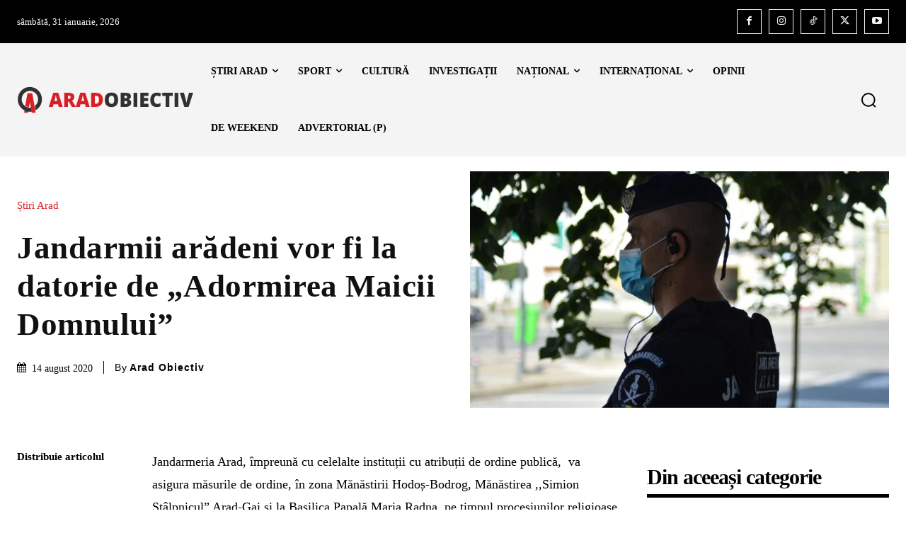

--- FILE ---
content_type: text/html; charset=UTF-8
request_url: https://aradobiectiv.ro/jandarmii-aradeni-vor-fi-la-datorie-de-adormirea-maicii-domnului/
body_size: 69468
content:
<!doctype html ><html lang="ro-RO"><head><script data-no-optimize="1">var litespeed_docref=sessionStorage.getItem("litespeed_docref");litespeed_docref&&(Object.defineProperty(document,"referrer",{get:function(){return litespeed_docref}}),sessionStorage.removeItem("litespeed_docref"));</script> <meta charset="UTF-8" /><title>Jandarmii arădeni vor fi la datorie de „Adormirea Maicii Domnului” - Arad Obiectiv</title><meta name="viewport" content="width=device-width, initial-scale=1.0"><link rel="pingback" href="https://aradobiectiv.ro/xmlrpc.php" /><meta name='robots' content='index, follow, max-image-preview:large, max-snippet:-1, max-video-preview:-1' /><style>img:is([sizes="auto" i], [sizes^="auto," i]) { contain-intrinsic-size: 3000px 1500px }</style><link rel="canonical" href="https://aradobiectiv.ro/jandarmii-aradeni-vor-fi-la-datorie-de-adormirea-maicii-domnului/" /><meta property="og:locale" content="ro_RO" /><meta property="og:type" content="article" /><meta property="og:title" content="Jandarmii arădeni vor fi la datorie de „Adormirea Maicii Domnului” - Arad Obiectiv" /><meta property="og:description" content="Jandarmeria Arad, &#xEE;mpreun&#x103; cu celelalte institu&#x21B;ii cu atribu&#x21B;ii de ordine public&#x103;, &#xA0;va asigura m&#x103;surile de ordine, &#xEE;n zona M&#x103;n&#x103;stirii Hodo&#x219;-Bodrog, M&#x103;n&#x103;stirea ,,Simion St&#xE2;lpnicul&#x201D; Arad-Gai &#x219;i la Basilica Papal&#x103; Maria Radna, pe timpul procesiunilor religioase prilejuite de s&#x103;rb&#x103;toarea ,, Adormirea Maicii Domnului&#x201D;, pentru prevenirea &#x219;i descurajarea producerii unor fapte antisociale, pentru &#xEE;ndrumarea persoanelor precum &#x219;i pentru [&hellip;]" /><meta property="og:url" content="https://aradobiectiv.ro/jandarmii-aradeni-vor-fi-la-datorie-de-adormirea-maicii-domnului/" /><meta property="og:site_name" content="Arad Obiectiv" /><meta property="article:published_time" content="2020-08-14T10:25:14+00:00" /><meta property="og:image" content="https://aradobiectiv.ro/wp-content/uploads/2020/08/jandarmeria.jpeg" /><meta property="og:image:width" content="1205" /><meta property="og:image:height" content="679" /><meta property="og:image:type" content="image/jpeg" /><meta name="author" content="Arad Obiectiv" /><meta name="twitter:card" content="summary_large_image" /><meta name="twitter:label1" content="Scris de" /><meta name="twitter:data1" content="Arad Obiectiv" /><meta name="twitter:label2" content="Timp estimat pentru citire" /><meta name="twitter:data2" content="1 minut" /> <script type="application/ld+json" class="yoast-schema-graph">{"@context":"https://schema.org","@graph":[{"@type":"Article","@id":"https://aradobiectiv.ro/jandarmii-aradeni-vor-fi-la-datorie-de-adormirea-maicii-domnului/#article","isPartOf":{"@id":"https://aradobiectiv.ro/jandarmii-aradeni-vor-fi-la-datorie-de-adormirea-maicii-domnului/"},"author":{"name":"Arad Obiectiv","@id":"https://aradobiectiv.ro/#/schema/person/49db7e411b779ec921c0d68ea2d4bf6c"},"headline":"Jandarmii arădeni vor fi la datorie de „Adormirea Maicii Domnului”","datePublished":"2020-08-14T10:25:14+00:00","mainEntityOfPage":{"@id":"https://aradobiectiv.ro/jandarmii-aradeni-vor-fi-la-datorie-de-adormirea-maicii-domnului/"},"wordCount":271,"commentCount":0,"image":{"@id":"https://aradobiectiv.ro/jandarmii-aradeni-vor-fi-la-datorie-de-adormirea-maicii-domnului/#primaryimage"},"thumbnailUrl":"https://aradobiectiv.ro/wp-content/uploads/2020/08/jandarmeria.jpeg","keywords":["Adormirea Maicii Domnului","jandarmi","măsuri"],"articleSection":["Știri Arad"],"inLanguage":"ro-RO","potentialAction":[{"@type":"CommentAction","name":"Comment","target":["https://aradobiectiv.ro/jandarmii-aradeni-vor-fi-la-datorie-de-adormirea-maicii-domnului/#respond"]}]},{"@type":"WebPage","@id":"https://aradobiectiv.ro/jandarmii-aradeni-vor-fi-la-datorie-de-adormirea-maicii-domnului/","url":"https://aradobiectiv.ro/jandarmii-aradeni-vor-fi-la-datorie-de-adormirea-maicii-domnului/","name":"Jandarmii arădeni vor fi la datorie de „Adormirea Maicii Domnului” - Arad Obiectiv","isPartOf":{"@id":"https://aradobiectiv.ro/#website"},"primaryImageOfPage":{"@id":"https://aradobiectiv.ro/jandarmii-aradeni-vor-fi-la-datorie-de-adormirea-maicii-domnului/#primaryimage"},"image":{"@id":"https://aradobiectiv.ro/jandarmii-aradeni-vor-fi-la-datorie-de-adormirea-maicii-domnului/#primaryimage"},"thumbnailUrl":"https://aradobiectiv.ro/wp-content/uploads/2020/08/jandarmeria.jpeg","datePublished":"2020-08-14T10:25:14+00:00","author":{"@id":"https://aradobiectiv.ro/#/schema/person/49db7e411b779ec921c0d68ea2d4bf6c"},"breadcrumb":{"@id":"https://aradobiectiv.ro/jandarmii-aradeni-vor-fi-la-datorie-de-adormirea-maicii-domnului/#breadcrumb"},"inLanguage":"ro-RO","potentialAction":[{"@type":"ReadAction","target":["https://aradobiectiv.ro/jandarmii-aradeni-vor-fi-la-datorie-de-adormirea-maicii-domnului/"]}]},{"@type":"ImageObject","inLanguage":"ro-RO","@id":"https://aradobiectiv.ro/jandarmii-aradeni-vor-fi-la-datorie-de-adormirea-maicii-domnului/#primaryimage","url":"https://aradobiectiv.ro/wp-content/uploads/2020/08/jandarmeria.jpeg","contentUrl":"https://aradobiectiv.ro/wp-content/uploads/2020/08/jandarmeria.jpeg","width":1205,"height":679},{"@type":"BreadcrumbList","@id":"https://aradobiectiv.ro/jandarmii-aradeni-vor-fi-la-datorie-de-adormirea-maicii-domnului/#breadcrumb","itemListElement":[{"@type":"ListItem","position":1,"name":"Prima pagină","item":"https://aradobiectiv.ro/"},{"@type":"ListItem","position":2,"name":"Jandarmii arădeni vor fi la datorie de „Adormirea Maicii Domnului”"}]},{"@type":"WebSite","@id":"https://aradobiectiv.ro/#website","url":"https://aradobiectiv.ro/","name":"Arad Obiectiv","description":"Știri Arad: Actualitate Locală - Investigații, Sport, Cultură și Opinii - Arad Obiectiv","potentialAction":[{"@type":"SearchAction","target":{"@type":"EntryPoint","urlTemplate":"https://aradobiectiv.ro/?s={search_term_string}"},"query-input":{"@type":"PropertyValueSpecification","valueRequired":true,"valueName":"search_term_string"}}],"inLanguage":"ro-RO"},{"@type":"Person","@id":"https://aradobiectiv.ro/#/schema/person/49db7e411b779ec921c0d68ea2d4bf6c","name":"Arad Obiectiv","image":{"@type":"ImageObject","inLanguage":"ro-RO","@id":"https://aradobiectiv.ro/#/schema/person/image/","url":"https://aradobiectiv.ro/wp-content/litespeed/avatar/c570220b3caabe849ed1fbb74db99191.jpg?ver=1769277254","contentUrl":"https://aradobiectiv.ro/wp-content/litespeed/avatar/c570220b3caabe849ed1fbb74db99191.jpg?ver=1769277254","caption":"Arad Obiectiv"},"url":"https://aradobiectiv.ro/author/adminobiectiv/"}]}</script> <link rel='dns-prefetch' href='//fonts.googleapis.com' /> <script id="ezoic-wp-plugin-cmp" src="https://cmp.gatekeeperconsent.com/min.js" data-cfasync="false" data-no-optimize="1" data-no-defer="1"></script> <script id="ezoic-wp-plugin-gatekeeper" src="https://the.gatekeeperconsent.com/cmp.min.js" data-cfasync="false" data-no-optimize="1" data-no-defer="1"></script> <style id="litespeed-ccss">ul{box-sizing:border-box}:root{--wp--preset--font-size--normal:16px;--wp--preset--font-size--huge:42px}:root{--wp--preset--aspect-ratio--square:1;--wp--preset--aspect-ratio--4-3:4/3;--wp--preset--aspect-ratio--3-4:3/4;--wp--preset--aspect-ratio--3-2:3/2;--wp--preset--aspect-ratio--2-3:2/3;--wp--preset--aspect-ratio--16-9:16/9;--wp--preset--aspect-ratio--9-16:9/16;--wp--preset--color--black:#000000;--wp--preset--color--cyan-bluish-gray:#abb8c3;--wp--preset--color--white:#ffffff;--wp--preset--color--pale-pink:#f78da7;--wp--preset--color--vivid-red:#cf2e2e;--wp--preset--color--luminous-vivid-orange:#ff6900;--wp--preset--color--luminous-vivid-amber:#fcb900;--wp--preset--color--light-green-cyan:#7bdcb5;--wp--preset--color--vivid-green-cyan:#00d084;--wp--preset--color--pale-cyan-blue:#8ed1fc;--wp--preset--color--vivid-cyan-blue:#0693e3;--wp--preset--color--vivid-purple:#9b51e0;--wp--preset--gradient--vivid-cyan-blue-to-vivid-purple:linear-gradient(135deg,rgba(6,147,227,1) 0%,rgb(155,81,224) 100%);--wp--preset--gradient--light-green-cyan-to-vivid-green-cyan:linear-gradient(135deg,rgb(122,220,180) 0%,rgb(0,208,130) 100%);--wp--preset--gradient--luminous-vivid-amber-to-luminous-vivid-orange:linear-gradient(135deg,rgba(252,185,0,1) 0%,rgba(255,105,0,1) 100%);--wp--preset--gradient--luminous-vivid-orange-to-vivid-red:linear-gradient(135deg,rgba(255,105,0,1) 0%,rgb(207,46,46) 100%);--wp--preset--gradient--very-light-gray-to-cyan-bluish-gray:linear-gradient(135deg,rgb(238,238,238) 0%,rgb(169,184,195) 100%);--wp--preset--gradient--cool-to-warm-spectrum:linear-gradient(135deg,rgb(74,234,220) 0%,rgb(151,120,209) 20%,rgb(207,42,186) 40%,rgb(238,44,130) 60%,rgb(251,105,98) 80%,rgb(254,248,76) 100%);--wp--preset--gradient--blush-light-purple:linear-gradient(135deg,rgb(255,206,236) 0%,rgb(152,150,240) 100%);--wp--preset--gradient--blush-bordeaux:linear-gradient(135deg,rgb(254,205,165) 0%,rgb(254,45,45) 50%,rgb(107,0,62) 100%);--wp--preset--gradient--luminous-dusk:linear-gradient(135deg,rgb(255,203,112) 0%,rgb(199,81,192) 50%,rgb(65,88,208) 100%);--wp--preset--gradient--pale-ocean:linear-gradient(135deg,rgb(255,245,203) 0%,rgb(182,227,212) 50%,rgb(51,167,181) 100%);--wp--preset--gradient--electric-grass:linear-gradient(135deg,rgb(202,248,128) 0%,rgb(113,206,126) 100%);--wp--preset--gradient--midnight:linear-gradient(135deg,rgb(2,3,129) 0%,rgb(40,116,252) 100%);--wp--preset--font-size--small:11px;--wp--preset--font-size--medium:20px;--wp--preset--font-size--large:32px;--wp--preset--font-size--x-large:42px;--wp--preset--font-size--regular:15px;--wp--preset--font-size--larger:50px;--wp--preset--spacing--20:0.44rem;--wp--preset--spacing--30:0.67rem;--wp--preset--spacing--40:1rem;--wp--preset--spacing--50:1.5rem;--wp--preset--spacing--60:2.25rem;--wp--preset--spacing--70:3.38rem;--wp--preset--spacing--80:5.06rem;--wp--preset--shadow--natural:6px 6px 9px rgba(0, 0, 0, 0.2);--wp--preset--shadow--deep:12px 12px 50px rgba(0, 0, 0, 0.4);--wp--preset--shadow--sharp:6px 6px 0px rgba(0, 0, 0, 0.2);--wp--preset--shadow--outlined:6px 6px 0px -3px rgba(255, 255, 255, 1), 6px 6px rgba(0, 0, 0, 1);--wp--preset--shadow--crisp:6px 6px 0px rgba(0, 0, 0, 1)}.tdm-descr{font-family:var(--td_default_google_font_1,'Open Sans','Open Sans Regular',sans-serif);font-size:16px;line-height:28px;color:#666;margin-bottom:30px}@media (max-width:1018px){.tdm-descr{font-size:15px;line-height:24px}}@media (min-width:768px) and (max-width:1018px){.tdm-descr{margin-bottom:25px}}@media (max-width:767px){.tdm-descr{margin-bottom:20px}}.tdm-btn{display:inline-block;font-family:var(--td_default_google_font_2,'Roboto',sans-serif);text-align:center;position:relative}.tdm-btn .tdm-btn-text{vertical-align:middle}.tdm-btn .tdm-btn-icon{vertical-align:middle;line-height:1}.tdm-btn .tdm-btn-icon:last-child{margin-left:14px}.tdm-btn .tdm-btn-icon-svg{display:-webkit-inline-box;display:-ms-inline-flexbox;display:inline-flex;-webkit-box-align:center;-ms-flex-align:center;align-items:center;-webkit-box-pack:center;-ms-flex-pack:center;justify-content:center}.tdm-btn .tdm-btn-icon-svg svg{height:auto}.tdm-btn-sm{font-size:13px;line-height:29px;height:31px;padding:0 16px}.tdm-btn-sm svg{width:13px}.tds-button1{background-color:var(--td_theme_color,#4db2ec);color:#fff;transform:translateZ(0);-webkit-transform:translateZ(0);-moz-transform:translateZ(0);-ms-transform:translateZ(0);-o-transform:translateZ(0)}.tds-button1 svg,.tds-button1 svg *{fill:#fff}.tds-button1:before{content:"";background-color:#222;width:100%;height:100%;left:0;top:0;position:absolute;z-index:-1;opacity:0}.tdm-inline-block{display:inline-block}.tdc-font-fa{display:inline-block;font:normal normal normal 14px/1 FontAwesome;font-size:inherit;text-rendering:auto;-webkit-font-smoothing:antialiased;-moz-osx-font-smoothing:grayscale}.tdc-font-fa-calendar:before{content:""}:root{--td_theme_color:#4db2ec;--td_grid_border_color:#ededed;--td_black:#222;--td_text_color:#111;--td_default_google_font_1:'Open Sans', 'Open Sans Regular', sans-serif;--td_default_google_font_2:'Roboto', sans-serif}html{font-family:sans-serif;-ms-text-size-adjust:100%;-webkit-text-size-adjust:100%}body{margin:0}article{display:block}a{background-color:#fff0}img{border:0}svg:not(:root){overflow:hidden}button,input,textarea{color:inherit;font:inherit;margin:0}button{overflow:visible}button{text-transform:none}button{-webkit-appearance:button}button::-moz-focus-inner,input::-moz-focus-inner{border:0;padding:0}input{line-height:normal}textarea{overflow:auto}*{-webkit-box-sizing:border-box;-moz-box-sizing:border-box;box-sizing:border-box}*:before,*:after{-webkit-box-sizing:border-box;-moz-box-sizing:border-box;box-sizing:border-box}img{max-width:100%;height:auto}.td-main-content-wrap{background-color:#fff}.td-page-meta{display:none}.tdc-row{width:1068px;margin-right:auto;margin-left:auto}.tdc-row:before,.tdc-row:after{display:table;content:"";line-height:0}.tdc-row:after{clear:both}.tdc-row[class*="stretch_row"]>.td-pb-row>.td-element-style{width:100vw!important;left:50%!important;transform:translateX(-50%)!important}@media (max-width:767px){.td-pb-row>.td-element-style{width:100vw!important;left:50%!important;transform:translateX(-50%)!important}}.tdc-row.stretch_row_1400{width:auto!important;max-width:1440px}@media (min-width:768px) and (max-width:1018px){.tdc-row.stretch_row_1400>.td-pb-row{margin-right:0;margin-left:0}}@media (min-width:1141px){.tdc-row.stretch_row_1400{padding-left:24px;padding-right:24px}}@media (min-width:1019px) and (max-width:1140px){.tdc-row.stretch_row_1400{padding-left:20px;padding-right:20px}}.tdc-row.stretch_row_content{width:100%!important}@media (max-width:767px){.tdc-row.td-stretch-content{padding-left:20px;padding-right:20px}}.td-pb-row{*zoom:1;margin-right:-24px;margin-left:-24px;position:relative}.td-pb-row:before,.td-pb-row:after{display:table;content:""}.td-pb-row:after{clear:both}.td-pb-row [class*="td-pb-span"]{display:block;min-height:1px;float:left;padding-right:24px;padding-left:24px;position:relative}@media (min-width:1019px) and (max-width:1140px){.td-pb-row [class*="td-pb-span"]{padding-right:20px;padding-left:20px}}@media (min-width:768px) and (max-width:1018px){.td-pb-row [class*="td-pb-span"]{padding-right:14px;padding-left:14px}}@media (max-width:767px){.td-pb-row [class*="td-pb-span"]{padding-right:0;padding-left:0;float:none;width:100%}}.td-pb-span3{width:25%}.td-pb-span4{width:33.33333333%}.td-pb-span6{width:50%}.td-pb-span12{width:100%}.wpb_row{margin-bottom:0}.vc_row .vc_column-inner{padding-left:0;padding-right:0}@media (min-width:1019px) and (max-width:1140px){.tdc-row{width:980px}.td-pb-row{margin-right:-20px;margin-left:-20px}}@media (min-width:768px) and (max-width:1018px){.tdc-row{width:740px}.td-pb-row{margin-right:-14px;margin-left:-14px}}@media (max-width:767px){.tdc-row{width:100%;padding-left:20px;padding-right:20px}.td-pb-row{width:100%;margin-left:0;margin-right:0}}@media (min-width:768px){.td-drop-down-search .td-search-form{margin:20px}}#td-outer-wrap{overflow:hidden}@media (max-width:767px){#td-outer-wrap{margin:auto;width:100%;-webkit-transform-origin:50% 200px 0;transform-origin:50% 200px 0}}.td-menu-background{background-repeat:var(--td_mobile_background_repeat,no-repeat);background-size:var(--td_mobile_background_size,cover);background-position:var(--td_mobile_background_size,center top);position:fixed;top:0;display:block;width:100%;height:113%;z-index:9999;visibility:hidden;transform:translate3d(-100%,0,0);-webkit-transform:translate3d(-100%,0,0)}.td-menu-background:before{content:"";width:100%;height:100%;position:absolute;top:0;left:0;opacity:.98;background:#313b45;background:-webkit-gradient(left top,left bottom,color-stop(0%,var(--td_mobile_gradient_one_mob,#313b45)),color-stop(100%,var(--td_mobile_gradient_two_mob,#3393b8)));background:linear-gradient(to bottom,var(--td_mobile_gradient_one_mob,#313b45) 0%,var(--td_mobile_gradient_two_mob,#3393b8) 100%)}#td-mobile-nav{padding:0;position:fixed;width:100%;height:calc(100% + 1px);top:0;z-index:9999;visibility:hidden;transform:translate3d(-99%,0,0);-webkit-transform:translate3d(-99%,0,0);left:-1%;font-family:-apple-system,".SFNSText-Regular","San Francisco","Roboto","Segoe UI","Helvetica Neue","Lucida Grande",sans-serif}#td-mobile-nav{height:1px;overflow:hidden}#td-mobile-nav .td-menu-socials{padding:0 65px 0 20px;overflow:hidden;height:60px}.td-mobile-close{position:absolute;right:1px;top:0;z-index:1000}.td-mobile-close .td-icon-close-mobile{height:70px;width:70px;line-height:70px;font-size:21px;color:var(--td_mobile_text_color,#ffffff);top:4px;position:relative}.td-mobile-content{padding:20px 20px 0}.td-mobile-container{padding-bottom:20px;position:relative}.td-mobile-content ul{list-style:none;margin:0;padding:0}.td-mobile-content li{float:none;margin-left:0;-webkit-touch-callout:none}.td-mobile-content li a{display:block;line-height:21px;font-size:21px;color:var(--td_mobile_text_color,#ffffff);margin-left:0;padding:12px 30px 12px 12px;font-weight:700}.td-mobile-content .td-icon-menu-right{display:none;position:absolute;top:10px;right:-4px;z-index:1000;font-size:14px;padding:6px 12px;float:right;color:var(--td_mobile_text_color,#ffffff);-webkit-transform-origin:50% 48%0;transform-origin:50% 48%0;transform:rotate(-90deg);-webkit-transform:rotate(-90deg)}.td-mobile-content .td-icon-menu-right:before{content:""}.td-mobile-content .sub-menu{max-height:0;overflow:hidden;opacity:0}.td-mobile-content .sub-menu a{padding:9px 26px 9px 36px!important;line-height:19px;font-size:16px;font-weight:400}.td-mobile-content .menu-item-has-children a{width:100%;z-index:1}.td-mobile-container{opacity:1}.td-search-wrap-mob{padding:0;position:absolute;width:100%;height:auto;top:0;text-align:center;z-index:9999;visibility:hidden;color:var(--td_mobile_text_color,#ffffff);font-family:-apple-system,".SFNSText-Regular","San Francisco","Roboto","Segoe UI","Helvetica Neue","Lucida Grande",sans-serif}.td-search-wrap-mob .td-drop-down-search{opacity:0;visibility:hidden;-webkit-backface-visibility:hidden;position:relative}.td-search-wrap-mob #td-header-search-mob{color:var(--td_mobile_text_color,#ffffff);font-weight:700;font-size:26px;height:40px;line-height:36px;border:0;background:#fff0;outline:0;margin:8px 0;padding:0;text-align:center}.td-search-wrap-mob .td-search-input{margin:0 5%;position:relative}.td-search-wrap-mob .td-search-input span{opacity:.8;font-size:12px}.td-search-wrap-mob .td-search-input:before,.td-search-wrap-mob .td-search-input:after{content:"";position:absolute;display:block;width:100%;height:1px;background-color:var(--td_mobile_text_color,#ffffff);bottom:0;left:0;opacity:.2}.td-search-wrap-mob .td-search-input:after{opacity:.8;transform:scaleX(0);-webkit-transform:scaleX(0)}.td-search-wrap-mob .td-search-form{margin-bottom:30px}.td-search-background{background-repeat:no-repeat;background-size:cover;background-position:center top;position:fixed;top:0;display:block;width:100%;height:113%;z-index:9999;transform:translate3d(100%,0,0);-webkit-transform:translate3d(100%,0,0);visibility:hidden}.td-search-background:before{content:"";width:100%;height:100%;position:absolute;top:0;left:0;opacity:.98;background:#313b45;background:-webkit-gradient(left top,left bottom,color-stop(0%,var(--td_mobile_gradient_one_mob,#313b45)),color-stop(100%,var(--td_mobile_gradient_two_mob,#3393b8)));background:linear-gradient(to bottom,var(--td_mobile_gradient_one_mob,#313b45) 0%,var(--td_mobile_gradient_two_mob,#3393b8) 100%)}.td-search-close{text-align:right;z-index:1000}.td-search-close .td-icon-close-mobile{height:70px;width:70px;line-height:70px;font-size:21px;color:var(--td_mobile_text_color,#ffffff);position:relative;top:4px;right:0}body{font-family:Verdana,BlinkMacSystemFont,-apple-system,"Segoe UI",Roboto,Oxygen,Ubuntu,Cantarell,"Open Sans","Helvetica Neue",sans-serif;font-size:14px;line-height:21px}p{margin-top:0;margin-bottom:21px}a{color:var(--td_theme_color,#4db2ec);text-decoration:none}ul{padding:0}ul li{line-height:24px;margin-left:21px}h1,h3{font-family:var(--td_default_google_font_2,'Roboto',sans-serif);color:var(--td_text_color,#111111);font-weight:400;margin:6px 0}h3>a{color:var(--td_text_color,#111111)}h1{font-size:32px;line-height:40px;margin-top:33px;margin-bottom:23px}h3{font-size:22px;line-height:30px;margin-top:27px;margin-bottom:17px}textarea{font-size:12px;line-height:21px;color:#444;border:1px solid #e1e1e1;width:100%;max-width:100%;height:168px;min-height:168px;padding:6px 9px}@media (max-width:767px){textarea{font-size:16px}}input[type=text]{font-size:12px;line-height:21px;color:#444;border:1px solid #e1e1e1;width:100%;max-width:100%;height:34px;padding:3px 9px}@media (max-width:767px){input[type=text]{font-size:16px}}.tagdiv-type{font-size:15px;line-height:1.74;color:#222}.tagdiv-type p{margin-bottom:26px}.td_module_wrap{position:relative;padding-bottom:35px}.td_module_wrap .entry-title{font-size:21px;line-height:25px;margin:0 0 6px 0}.entry-title{word-wrap:break-word}.td-module-meta-info{font-family:var(--td_default_google_font_1,'Open Sans','Open Sans Regular',sans-serif);font-size:11px;margin-bottom:7px;line-height:1;min-height:17px}.td-post-category{font-family:var(--td_default_google_font_1,'Open Sans','Open Sans Regular',sans-serif);font-size:10px;font-weight:600;line-height:1;background-color:var(--td_black,#222222);color:#fff;margin-right:5px;padding:3px 6px 4px;display:block;vertical-align:top}.td-module-meta-info .td-post-category{display:inline-block}.td-main-content-wrap{padding-bottom:40px}@media (max-width:767px){.td-main-content-wrap{padding-bottom:26px}}.td-pb-span4 .wpb_wrapper{perspective:unset!important}.post{background-color:var(--td_container_transparent,#ffffff)}.td-post-content{margin-top:21px;padding-bottom:16px}@media (max-width:767px){.td-post-content{margin-top:16px}}.td-post-content p{word-wrap:break-word}#cancel-comment-reply-link{font-size:12px;font-weight:400;color:var(--td_text_color,#111111);margin-left:10px}.comment-form .td-warning-comment,.comment-form .td-warning-author,.comment-form .td-warning-email,.comment-form .td-warning-email-error{display:none}.comment-form textarea{display:block}[class^="td-icon-"]:before,[class*=" td-icon-"]:before{font-family:"newspaper";speak:none;font-style:normal;font-weight:400;font-variant:normal;text-transform:none;line-height:1;text-align:center;-webkit-font-smoothing:antialiased;-moz-osx-font-smoothing:grayscale}[class*="td-icon-"]{line-height:1;text-align:center;display:inline-block}.td-icon-down:before{content:""}.td-icon-right-arrow:before{content:""}.td-icon-menu-up:before{content:""}.td-icon-menu-right:before{content:""}.td-icon-facebook:before{content:""}.td-icon-pinterest:before{content:""}.td-icon-twitter:before{content:""}.td-icon-youtube:before{content:""}.td-icon-whatsapp:before{content:""}.td-icon-close-mobile:before{content:""}.td-icon-modal-close:before{content:""}.td-icon-plus:before{content:""}.widget{font-family:var(--td_default_google_font_1,'Open Sans','Open Sans Regular',sans-serif);margin-bottom:38px}.widget a{color:#111}.widget ul{list-style:none;box-shadow:none}.widget li{line-height:30px;list-style:none;margin-left:12px}.widget li li{margin-left:21px}@media (max-width:767px){.td-header-desktop-wrap{display:none}}@media (min-width:767px){.td-header-mobile-wrap{display:none}}.tdc_zone{margin:0}.td-main-content-wrap .tdc_zone{z-index:0}.td-header-template-wrap{z-index:100}.td-header-desktop-wrap{width:100%}.td_block_wrap{margin-bottom:48px;position:relative;clear:both}@media (max-width:767px){.td_block_wrap{margin-bottom:32px}}.td-block-title-wrap{position:relative}.td-fix-index{transform:translateZ(0);-webkit-transform:translateZ(0)}.td_module_flex_1{display:inline-block;width:100%;padding-bottom:0}.td_module_flex_1 .td-module-container{display:flex;flex-direction:column;position:relative}.td_module_flex_1 .td-module-container:before{content:"";position:absolute;bottom:0;left:0;width:100%;height:1px}.td_module_flex_1 .td-module-meta-info{width:100%;margin-bottom:0;z-index:1;border:0 solid #eaeaea;min-height:0}.td-mc1-wrap:after,.td-mc1-wrap .td_module_wrap:after{content:"";display:table;clear:both}.td_module_flex_1 .td-module-meta-info{padding:13px 0 0 0}.tdb-template .td-main-content-wrap{padding-bottom:0}button::-moz-focus-inner{padding:0;border:0}.td-a-rec img{display:block}.td-a-rec-id-custom-spot{margin-bottom:0;text-align:center}.td-a-rec-id-custom-spot img{margin:0 auto}.td-a-rec-id-custom-spot .td_spot_img_mob{display:none}@media (max-width:767px){.td-a-rec-id-custom-spot .td_spot_img_mob{display:block}}.td-container-wrap{background-color:var(--td_container_transparent,#ffffff);margin-left:auto;margin-right:auto}.td-scroll-up{position:fixed;bottom:4px;right:5px;z-index:9999}.td-scroll-up[data-style="style1"]{display:none;width:40px;height:40px;background-color:var(--td_theme_color,#4db2ec);transform:translate3d(0,70px,0)}.td-scroll-up[data-style="style1"] .td-icon-menu-up{position:relative;color:#fff;font-size:20px;display:block;text-align:center;width:40px;top:7px}.wpb_button{display:inline-block;font-family:var(--td_default_google_font_1,'Open Sans','Open Sans Regular',sans-serif);font-weight:600;line-height:24px;text-shadow:none;border:none;border-radius:0;margin-bottom:21px}.widget{overflow:hidden}.td-element-style{position:absolute;z-index:0;width:100%;height:100%;top:0;bottom:0;left:0;right:0;overflow:hidden}:root{--tt-accent-color:#E4A41E;--tt-hover:#504BDC;--tt-gray-dark:#777777;--tt-extra-color:#f4f4f4;--tt-primary-color:#000000;--accent-color:#fff}:root{--tt-secondary:Merriweather;--tt-extra:Red Hat Display;--tt-primary-font:Epilogue}body{background-color:#fff}:root{--td_excl_label:'EXCLUSIV';--td_theme_color:#d81f26;--td_slider_text:rgba(216,31,38,0.7);--td_container_transparent:transparent;--td_mobile_gradient_one_mob:#1b1b1b;--td_mobile_gradient_two_mob:#2fa6df;--td_mobile_text_active_color:#2fa6df;--td_mobile_button_background_mob:#2fa6df;--td_mobile_button_color_mob:#ffffff;--td_login_gradient_one:#1b1b1b;--td_login_gradient_two:#2fa6df}.tdi_2{min-height:0}.td-header-mobile-wrap{position:relative;width:100%}@media (max-width:767px){.tdi_2:before{content:"";display:block;width:100vw;height:100%;position:absolute;left:50%;transform:translateX(-50%);box-shadow:0 0 16px 0 rgb(0 0 0/.15);z-index:20}@media (max-width:767px){.tdi_2:before{width:100%}}}.tdi_4{min-height:0}.tdi_4{display:block}.tdi_4:before,.tdi_4:after{display:table}.tdi_4{position:relative}.tdi_4 .td_block_wrap{text-align:left}.tdi_3_rand_style{background-color:#ffffff!important}.tdi_6{vertical-align:baseline}.tdi_6>.wpb_wrapper{display:block}.tdi_6>.wpb_wrapper{width:auto;height:auto}@media (max-width:767px){.tdi_6>.wpb_wrapper{display:flex;flex-direction:row;flex-wrap:nowrap;justify-content:space-between;align-items:center}.tdi_6>.wpb_wrapper{width:100%;height:100%}}@media (max-width:767px){.tdi_7{padding-top:15px!important;padding-bottom:10px!important}}.tdb-header-align{vertical-align:middle}.tdb_header_logo{margin-bottom:0;clear:none}.tdb_header_logo .tdb-logo-a{display:flex;align-items:flex-start}.tdb_header_logo .tdb-logo-svg-wrap svg{width:50px;display:block}.tdb_header_logo .tdb-logo-text-wrap{display:flex}.tdb_header_logo .tdb-logo-text-title{background-size:cover;background-position:center center;font-size:75px;font-family:serif;line-height:1.1;color:#222;white-space:nowrap}.tdi_7 .tdb-logo-a{flex-direction:row;align-items:flex-start;justify-content:flex-start}.tdi_7 .tdb-logo-svg-wrap{max-width:30px;margin-top:0;margin-bottom:0;margin-right:12px;margin-left:0;display:block}.tdi_7 .tdb-logo-svg-wrap svg{width:30px!important;height:auto}.tdi_7 .tdb-logo-svg-wrap:first-child{margin-top:0;margin-left:0}.tdi_7 .tdb-logo-text-wrap{flex-direction:row;align-items:baseline;align-items:flex-start}.tdi_7 .tdb-logo-text-title{color:var(--tt-primary-color);font-family:var(--tt-primary-font)!important;font-size:26px!important;line-height:1.4!important;font-weight:900!important;letter-spacing:0px!important}@media (max-width:767px){.tdb_header_logo .tdb-logo-text-title{font-size:36px}}@media (max-width:767px){.tdi_7 .tdb-logo-svg-wrap{max-width:150px}.tdi_7 .tdb-logo-svg-wrap svg{width:150px!important;height:auto}.tdi_7 .tdb-logo-text-title{display:none}}.st0{fill:#D81F26}.st1{fill:#323031}@media (max-width:767px){.tdi_8{margin-right:-10px!important;margin-bottom:0px!important;margin-left:10px!important}}.tdm-popup-modal-wrap,.tdm-popup-modal-bg{top:0;left:0;width:100%;height:100%}.tdm-popup-modal-wrap{position:fixed;display:flex;z-index:10002}.tdm-popup-modal-bg{position:absolute}.tdm-popup-modal{display:flex;flex-direction:column;position:relative;background-color:#fff;width:700px;max-width:100%;max-height:100%;border-radius:3px;overflow:hidden;z-index:1}.tdm-pm-header{display:flex;align-items:center;width:100%;padding:19px 25px 16px;z-index:10}.tdm-pmh-close{position:relative;margin-left:auto;font-size:14px;color:#878d93}.tdm-pm-body{flex:1;padding:30px 25px;overflow:auto;overflow-x:hidden}.tdm-popup-modal-over-screen .tdm-popup-modal-bg{opacity:0}#tdm-popup-modal-menu{align-items:flex-start;justify-content:center}#tdm-popup-modal-menu.tdm-popup-modal-over-screen .tdm-popup-modal{opacity:0;transform:translateY(calc(-100% - 1px))}#tdm-popup-modal-menu .tdm-popup-modal{box-shadow:0 2px 4px 0 rgb(0 0 0/.15)}#tdm-popup-modal-menu .tdm-pm-header{display:flex;border-width:1px;border-style:solid;border-color:#EBEBEB}#tdm-popup-modal-menu .tdm-pmh-close{top:0}#tdm-popup-modal-menu .tdm-popup-modal-bg{background:rgb(0 0 0/.85)}@media (min-width:1019px) and (max-width:1140px){#tdm-popup-modal-menu .tdm-pm-header{border-width:1px;border-style:solid;border-color:#EBEBEB}}@media (min-width:768px) and (max-width:1018px){#tdm-popup-modal-menu .tdm-pm-header{border-width:1px;border-style:solid;border-color:#EBEBEB}}@media (max-width:767px){#tdm-popup-modal-menu .tdm-popup-modal{width:100%;border-radius:0;box-shadow:0 10px 30px 0 rgb(0 0 0/.15)}#tdm-popup-modal-menu .tdm-pm-header{padding:30px 30px 0 0;border-width:0;border-style:solid;border-color:#EBEBEB}#tdm-popup-modal-menu .tdm-pm-body{padding:0}}body .tdi_9{background-color:#fff0}body .tdi_9:before{background-color:#fff0}.tdi_9 .tdm-btn-text{color:var(--tt-primary-color)}.tdi_9 svg{fill:var(--tt-primary-color)}.tdi_9 svg *{fill:inherit}.tdi_9 .tdm-btn-icon:last-child{margin-left:14px}@media (max-width:767px){.tdi_9 svg{width:22px;height:auto}.tdi_9 .tdm-btn-icon:last-child{margin-left:0}}.tdi_11{min-height:0}.tdi_13{min-height:0}.tdi_13{display:flex;flex-direction:row;flex-wrap:nowrap;justify-content:flex-start;align-items:stretch}.tdi_13:before,.tdi_13:after{display:none}@media (min-width:768px){.tdi_13{margin-left:0;margin-right:0}.tdi_13>.vc_column{padding-left:0;padding-right:0}}@media (max-width:767px){.tdi_13{flex-direction:column}}.tdi_13{padding-top:30px!important;padding-right:40px!important;padding-bottom:30px!important;padding-left:40px!important}.tdi_13 .td_block_wrap{text-align:left}@media (min-width:1019px) and (max-width:1140px){.tdi_13{padding-top:20px!important;padding-right:30px!important;padding-bottom:14px!important;padding-left:30px!important;width:auto!important}}@media (min-width:768px) and (max-width:1018px){.tdi_13{padding-top:15px!important;padding-right:20px!important;padding-bottom:10px!important;padding-left:20px!important;width:auto!important}}@media (max-width:767px){.tdi_13{padding-right:0px!important;padding-left:0px!important}}.tdi_15{vertical-align:baseline}.tdi_15>.wpb_wrapper{display:block}.tdi_15>.wpb_wrapper{width:auto;height:auto}@media (min-width:768px) and (max-width:1018px){.tdi_15{width:32%!important}}@media (max-width:767px){.tdi_15{margin-bottom:30px!important;padding-right:0px!important}}.tdi_16{margin-bottom:40px!important}@media (max-width:767px){.tdi_16{margin-bottom:30px!important}}.tdb_search_form{margin-bottom:40px}.tdb_search_form .tdb-search-form-inner{position:relative;display:flex;background-color:#fff}.tdb_search_form .tdb-search-form-border{position:absolute;top:0;left:0;width:100%;height:100%;border:1px solid #e1e1e1}.tdb_search_form .tdb-search-form-input,.tdb_search_form .tdb-search-form-btn{height:auto;min-height:32px}.tdb_search_form .tdb-search-form-input{position:relative;flex:1;background-color:#fff0;line-height:19px;border:0}.tdb_search_form .tdb-search-form-btn{text-shadow:none;padding:7px 15px 8px 15px;line-height:16px;margin:0;background-color:#222;font-family:var(--td_default_google_font_2,'Roboto',sans-serif);font-size:13px;font-weight:500;color:#fff;z-index:1}.tdb_search_form .tdb-search-form-btn span{display:inline-block;vertical-align:middle}.tdb_search_form .tdb-search-form-btn .tdb-search-form-btn-icon{position:relative}.tdb_search_form .tdb-search-form-btn svg{width:12px;height:auto}.tdb_search_form .tdb-search-form-btn svg,.tdb_search_form .tdb-search-form-btn svg *{fill:#fff}.td-theme-wrap .tdc-row .tdi_16{text-align:left}.tdc-row .tdi_16 .tdb-search-form-input{padding:15px 20px}.tdc-row .tdi_16 .tdb-search-form-btn svg{width:20px}.tdc-row .tdi_16 .tdb-search-form-btn-icon{top:0}.tdc-row .tdi_16 .tdb-search-form-btn{padding:0 20px;color:#fff;background-color:var(--tt-primary-color);font-family:var(--tt-extra)!important;font-size:14px!important;line-height:1.2!important;font-weight:500!important;text-transform:uppercase!important;letter-spacing:0.5px!important}.tdc-row .tdi_16 .tdb-search-form-input{color:var(--tt-primary-color);font-family:var(--tt-extra)!important;font-size:16px!important;line-height:1.2!important;font-weight:500!important}.tdc-row .tdi_16 .tdb-search-form-border{border-color:var(--tt-primary-color)}.tdc-row .tdi_16 .tdb-search-form-btn svg,.tdc-row .tdi_16 .tdb-search-form-btn svg *{fill:#fff}@media (min-width:768px) and (max-width:1018px){.tdc-row .tdi_16 .tdb-search-form-input{padding:12px 16px}.tdc-row .tdi_16 .tdb-search-form-input{font-size:15px!important}.tdc-row .tdi_16 .tdb-search-form-btn{font-size:13px!important}}@media (max-width:767px){.tdc-row .tdi_16 .tdb-search-form-input{padding:12px 16px}.tdc-row .tdi_16 .tdb-search-form-btn{padding:0 15px}}.tdi_17{margin-bottom:0px!important;padding-bottom:5px!important}@media (max-width:767px){.tdi_17{padding-left:26px!important;justify-content:center!important;text-align:center!important}}.td_block_list_menu ul{flex-wrap:wrap;margin-left:12px}.td_block_list_menu ul li{margin-left:0}.td_block_list_menu ul li a{display:flex;margin-left:0}.td_block_list_menu .td-blm-menu-item-txt{display:flex;align-items:center;flex-grow:1}.td_block_list_menu .sub-menu{padding-left:22px}.td_block_list_menu .sub-menu li{font-size:13px}body .tdc-row .tdi_17 ul{text-align:left;justify-content:flex-start;margin:0}body .tdc-row .tdi_17 ul li a{justify-content:flex-start}body .tdc-row .tdi_17 .td-blm-menu-item-txt{flex-grow:1}body .tdc-row .tdi_17 ul li{margin-bottom:15px}body .tdc-row .tdi_17 ul li:last-child{margin-bottom:0}body .tdc-row .tdi_17 .sub-menu{padding-left:15px;margin:15px 0 0}body .tdc-row .tdi_17 a{color:var(--tt-primary-color)}body .tdc-row .tdi_17 .sub-menu a{color:var(--tt-primary-color)}body .tdc-row .tdi_17 li{font-family:var(--tt-extra)!important;font-size:15px!important;line-height:1.2!important;font-weight:500!important}@media (min-width:1019px) and (max-width:1140px){body .tdc-row .tdi_17 ul li{margin-bottom:12px}body .tdc-row .tdi_17 ul li:last-child{margin-bottom:0}body .tdc-row .tdi_17 li{font-size:16px!important}}@media (min-width:768px) and (max-width:1018px){body .tdc-row .tdi_17 ul li{margin-bottom:8px}body .tdc-row .tdi_17 ul li:last-child{margin-bottom:0}body .tdc-row .tdi_17 li{font-size:14px!important}}.tdi_19{vertical-align:baseline}.tdi_19>.wpb_wrapper{display:block}.tdi_19>.wpb_wrapper{width:auto;height:auto}@media (min-width:768px) and (max-width:1018px){.tdi_19{width:32%!important}}@media (max-width:767px){.tdi_19{margin-bottom:30px!important;padding-right:0px!important}}.tdi_21{vertical-align:baseline}.tdi_21>.wpb_wrapper{display:block}.tdi_21>.wpb_wrapper{width:auto;height:auto}.tdi_21{justify-content:center!important;text-align:center!important}@media (min-width:768px) and (max-width:1018px){.tdi_21{padding-top:30px!important;width:36%!important}}@media (max-width:767px){.tdi_22{justify-content:center!important;text-align:center!important}}.tdm_block.tdm_block_socials{margin-bottom:0}.tdm-social-wrapper{*zoom:1}.tdm-social-wrapper:before,.tdm-social-wrapper:after{display:table;content:"";line-height:0}.tdm-social-wrapper:after{clear:both}.tdm-social-item-wrap{display:inline-block}.tdm-social-item{position:relative;display:inline-flex;align-items:center;justify-content:center;vertical-align:middle;text-align:center;-webkit-transform:translateZ(0);transform:translateZ(0)}.tdm-social-item i{font-size:14px;color:var(--td_theme_color,#4db2ec)}.tdi_23 .tdm-social-item i{font-size:14px;vertical-align:middle;line-height:35px}.tdi_23 .tdm-social-item{width:35px;height:35px;margin:5px 10px 5px 0;background-color:#d81f26}.tdi_23 .tdm-social-item-wrap:last-child .tdm-social-item{margin-right:0!important}.tdi_23 .tdm-social-item i{color:var(--tt-extra-color)}body .tdi_23 .tdm-social-item{border:1px solid var(--tt-extra-color)}@media (min-width:1019px) and (max-width:1140px){.tdi_23 .tdm-social-item i{font-size:13px;vertical-align:middle;line-height:32.5px}.tdi_23 .tdm-social-item{width:32.5px;height:32.5px}body .tdi_23 .tdm-social-item{border:1px solid var(--tt-extra-color)}}@media (min-width:768px) and (max-width:1018px){.tdi_23 .tdm-social-item i{font-size:11px;vertical-align:middle;line-height:27.5px}.tdi_23 .tdm-social-item{width:27.5px;height:27.5px;margin:2.5px 5px 2.5px 0}body .tdi_23 .tdm-social-item{border:1px solid var(--tt-extra-color)}}@media (max-width:767px){body .tdi_23 .tdm-social-item{border:1px solid var(--tt-extra-color)}}.tdi_25{min-height:0}.td-header-desktop-wrap{position:relative}.tdi_27{min-height:0}.tdi_27{display:flex;flex-direction:row;flex-wrap:nowrap;justify-content:flex-start;align-items:center}.tdi_27:before,.tdi_27:after{display:none}@media (min-width:768px){.tdi_27{margin-left:-20px;margin-right:-20px}.tdi_27>.vc_column{padding-left:20px;padding-right:20px}}@media (min-width:1019px) and (max-width:1140px){@media (min-width:768px){.tdi_27{margin-left:-15px;margin-right:-15px}.tdi_27>.vc_column{padding-left:15px;padding-right:15px}}}@media (min-width:768px) and (max-width:1018px){@media (min-width:768px){.tdi_27{margin-left:-10px;margin-right:-10px}.tdi_27>.vc_column{padding-left:10px;padding-right:10px}}}.tdi_27{padding-top:8px!important;padding-bottom:8px!important;position:relative}.tdi_27 .td_block_wrap{text-align:left}.tdi_26_rand_style{background-color:var(--tt-primary-color)!important}.tdi_29{vertical-align:baseline}.tdi_29>.wpb_wrapper{display:block}.tdi_29>.wpb_wrapper{width:auto;height:auto}.tdb_header_date{margin-bottom:0;clear:none}.tdb_header_date .tdb-block-inner{display:flex;align-items:baseline}.tdb_header_date .tdb-head-date-txt{font-family:var(--td_default_google_font_1,'Open Sans','Open Sans Regular',sans-serif);font-size:11px;line-height:1;color:#000}.tdi_30 .tdb-head-date-txt{color:#fff;font-family:var(--tt-extra)!important;font-size:13px!important;line-height:1.2!important;font-weight:400!important}@media (min-width:768px) and (max-width:1018px){.tdi_30 .tdb-head-date-txt{font-size:12px!important}}.tdi_32{vertical-align:baseline}.tdi_32>.wpb_wrapper{display:flex;flex-direction:row;flex-wrap:nowrap;justify-content:flex-end;align-items:center}.tdi_32>.wpb_wrapper{width:100%;height:100%}.tdi_34 .tdm-social-item i{font-size:14px;vertical-align:middle;line-height:35px}.tdi_34 .tdm-social-item{width:35px;height:35px;margin:5px 10px 5px 0;background:#fff0}.tdi_34 .tdm-social-item-wrap:last-child .tdm-social-item{margin-right:0!important}.tdi_34 .tdm-social-item i{color:var(--tt-extra-color)}body .tdi_34 .tdm-social-item{border:1px solid var(--tt-extra-color)}@media (min-width:1019px) and (max-width:1140px){.tdi_34 .tdm-social-item i{font-size:13px;vertical-align:middle;line-height:32.5px}.tdi_34 .tdm-social-item{width:32.5px;height:32.5px}body .tdi_34 .tdm-social-item{border:1px solid var(--tt-extra-color)}}@media (min-width:768px) and (max-width:1018px){.tdi_34 .tdm-social-item i{font-size:11px;vertical-align:middle;line-height:27.5px}.tdi_34 .tdm-social-item{width:27.5px;height:27.5px;margin:2.5px 5px 2.5px 0}body .tdi_34 .tdm-social-item{border:1px solid var(--tt-extra-color)}}@media (max-width:767px){body .tdi_34 .tdm-social-item{border:1px solid var(--tt-extra-color)}}.tdi_36{min-height:0}.tdi_36{display:flex;flex-direction:row;flex-wrap:nowrap;justify-content:flex-start;align-items:center}.tdi_36:before,.tdi_36:after{display:none}@media (min-width:768px){.tdi_36{margin-left:-20px;margin-right:-20px}.tdi_36>.vc_column{padding-left:20px;padding-right:20px}}@media (min-width:767px){.tdi_36.tdc-row-content-vert-center{display:flex;align-items:center;flex:1}.tdi_36.tdc-row-content-vert-center .td_block_wrap{vertical-align:middle}}@media (min-width:1019px) and (max-width:1140px){@media (min-width:768px){.tdi_36{margin-left:-15px;margin-right:-15px}.tdi_36>.vc_column{padding-left:15px;padding-right:15px}}}@media (min-width:768px) and (max-width:1018px){@media (min-width:768px){.tdi_36{margin-left:-10px;margin-right:-10px}.tdi_36>.vc_column{padding-left:10px;padding-right:10px}}}@media (max-width:767px){@media (min-width:768px){.tdi_36{margin-left:0;margin-right:0}.tdi_36>.vc_column{padding-left:0;padding-right:0}}}.tdi_36{position:relative}.tdi_36 .td_block_wrap{text-align:left}.tdi_35_rand_style{background-color:var(--tt-extra-color)!important}.tdi_38{vertical-align:baseline}.tdi_38>.wpb_wrapper{display:flex;flex-direction:row;flex-wrap:nowrap;justify-content:space-between;align-items:center}.tdi_38>.wpb_wrapper{width:100%;height:100%}.tdi_39 .tdb-logo-a{flex-direction:row;align-items:flex-start;justify-content:flex-start}.tdi_39 .tdb-logo-svg-wrap{max-width:250px;margin-top:0;margin-bottom:0;margin-right:10px;margin-left:0;display:block}.tdi_39 .tdb-logo-svg-wrap svg{width:250px!important;height:auto}.tdi_39 .tdb-logo-svg-wrap:first-child{margin-top:0;margin-left:0}.tdi_39 .tdb-logo-text-title{display:none;color:var(--tt-primary-color);font-family:var(--tt-primary-font)!important;font-size:27px!important;line-height:1.4!important;font-weight:800!important;letter-spacing:-1px!important}.tdi_39 .tdb-logo-text-wrap{flex-direction:row;align-items:baseline;align-items:flex-start}@media (min-width:768px) and (max-width:1018px){.tdi_39 .tdb-logo-svg-wrap{max-width:150px;margin-right:8px}.tdi_39 .tdb-logo-svg-wrap svg{width:150px!important;height:auto}.tdi_39 .tdb-logo-text-title{font-size:20px!important}}@media (max-width:767px){.tdi_39 .tdb-logo-svg-wrap{max-width:150px}.tdi_39 .tdb-logo-svg-wrap svg{width:150px!important;height:auto}}.st0{fill:#D81F26}.st1{fill:#323031}.tdi_40{margin-left:auto!important}.tdb_header_menu{margin-bottom:0;z-index:999;clear:none}.tdb_header_menu .tdb-main-sub-icon-fake,.tdb_header_menu .tdb-sub-icon-fake{display:none}.tdb_header_menu .tdb-menu{display:inline-block;vertical-align:middle;margin:0}.tdb_header_menu .tdb-menu .tdb-menu-item-inactive>ul{visibility:hidden;opacity:0}.tdb_header_menu .tdb-menu .sub-menu{font-size:14px;position:absolute;top:-999em;background-color:#fff;z-index:99}.tdb_header_menu .tdb-menu .sub-menu>li{list-style-type:none;margin:0;font-family:var(--td_default_google_font_1,'Open Sans','Open Sans Regular',sans-serif)}.tdb_header_menu .tdb-menu>li{float:left;list-style-type:none;margin:0}.tdb_header_menu .tdb-menu>li>a{position:relative;display:inline-block;padding:0 14px;font-weight:700;font-size:14px;line-height:48px;vertical-align:middle;text-transform:uppercase;-webkit-backface-visibility:hidden;color:#000;font-family:var(--td_default_google_font_1,'Open Sans','Open Sans Regular',sans-serif)}.tdb_header_menu .tdb-menu>li>a:after{content:"";position:absolute;bottom:0;left:0;right:0;margin:0 auto;width:0;height:3px;background-color:var(--td_theme_color,#4db2ec);-webkit-transform:translate3d(0,0,0);transform:translate3d(0,0,0)}.tdb_header_menu .tdb-menu>li>a>.tdb-menu-item-text{display:inline-block}.tdb_header_menu .tdb-menu>li>a .tdb-menu-item-text{vertical-align:middle;float:left}.tdb_header_menu .tdb-menu>li>a .tdb-sub-menu-icon{margin:0 0 0 7px}.tdb_header_menu .tdb-menu-item-text{word-wrap:break-word}.tdb_header_menu .tdb-menu-item-text,.tdb_header_menu .tdb-sub-menu-icon{vertical-align:middle}.tdb_header_menu .tdb-sub-menu-icon{position:relative;top:0;padding-left:0}.tdb_header_menu .tdb-normal-menu{position:relative}.tdb_header_menu .tdb-normal-menu ul{left:0;padding:15px 0;text-align:left}.tdb_header_menu .tdb-normal-menu ul .tdb-menu-item{position:relative;list-style-type:none}.tdb_header_menu .tdb-normal-menu ul .tdb-menu-item>a{position:relative;display:block;padding:7px 30px;font-size:12px;line-height:20px;color:#111}.tdb_header_menu .tdb-normal-menu>ul{left:-15px}.tdi_40{max-width:1200px}.tdi_40 .tdb-menu>li>a .tdb-sub-menu-icon{top:-1px}.tdi_40 .tdb-menu>li>a{color:var(--tt-primary-color)}.tdi_40 .tdb-menu>li>a{font-family:var(--tt-extra)!important;font-size:14px!important;line-height:80px!important;font-weight:700!important;text-transform:uppercase!important}.tdi_40 .tdb-menu .tdb-normal-menu ul .tdb-menu-item>a{color:var(--tt-primary-color)}.tdi_40 .tdb-menu .tdb-normal-menu ul{box-shadow:0 10px 16px 0 rgb(0 0 0/.15)}.tdi_40 .tdb-menu .tdb-normal-menu ul .tdb-menu-item>a{font-family:var(--tt-extra)!important;font-size:12px!important;font-weight:700!important;text-transform:uppercase!important}@media (min-width:1019px) and (max-width:1140px){.tdi_40{max-width:585px}}@media (min-width:768px) and (max-width:1018px){.tdi_40{max-width:510px}.tdi_40 .tdb-menu>li>a{padding:0 10px}.tdi_40 .tdb-menu>li>a{font-size:12px!important;line-height:64px!important}}.tdi_40 .tdb-menu>li>a:after{height:0;bottom:0}.tdi_43{margin-left:10px!important}@media (min-width:768px) and (max-width:1018px){.tdi_43{margin-left:0px!important}}@media (min-width:1019px) and (max-width:1140px){.tdi_43{margin-left:5px!important}}.tdb_header_search{margin-bottom:0;clear:none}.tdb_header_search .tdb-block-inner{position:relative;display:inline-block;width:100%}.tdb_header_search .tdb-search-form{position:relative;padding:20px;border-width:3px 0 0;border-style:solid;border-color:var(--td_theme_color,#4db2ec)}.tdb_header_search .tdb-search-form:before{content:"";position:absolute;top:0;left:0;width:100%;height:100%;background-color:#fff}.tdb_header_search .tdb-search-form-inner{position:relative;display:flex;background-color:#fff}.tdb_header_search .tdb-search-form-inner:after{content:"";position:absolute;top:0;left:0;width:100%;height:100%;border:1px solid #e1e1e1}.tdb_header_search .tdb-head-search-form-btn,.tdb_header_search .tdb-head-search-form-input{height:auto;min-height:32px}.tdb_header_search .tdb-head-search-form-input{color:#444;flex:1;background-color:#fff0;border:0}.tdb_header_search .tdb-head-search-form-btn{margin-bottom:0;padding:0 15px;background-color:#222;font-family:var(--td_default_google_font_2,'Roboto',sans-serif);font-size:13px;font-weight:500;color:#fff;z-index:1}.tdb_header_search .tdb-head-search-form-btn span{display:inline-block;vertical-align:middle}.tdb-header-search-trigger-enabled{z-index:1000}.tdb-header-search-trigger-enabled .tdb-head-search-btn{display:flex;align-items:center;position:relative;text-align:center;color:var(--td_theme_color,#4db2ec)}.tdb-header-search-trigger-enabled .tdb-head-search-btn:after{visibility:hidden;opacity:0;content:"";display:block;position:absolute;bottom:0;left:0;right:0;margin:0 auto;width:0;height:0;border-style:solid;border-width:0 6.5px 7px 6.5px;-webkit-transform:translate3d(0,20px,0);transform:translate3d(0,20px,0);border-color:#fff0 #fff0 var(--td_theme_color,#4db2ec) #fff0}.tdb-header-search-trigger-enabled .tdb-search-icon-svg{display:flex;align-items:center;justify-content:center}.tdb-header-search-trigger-enabled .tdb-search-icon-svg svg{height:auto}.tdb-header-search-trigger-enabled .tdb-search-icon-svg svg,.tdb-header-search-trigger-enabled .tdb-search-icon-svg svg *{fill:var(--td_theme_color,#4db2ec)}.tdb-header-search-trigger-enabled .tdb-drop-down-search{visibility:hidden;opacity:0;position:absolute;top:100%;left:0;-webkit-transform:translate3d(0,20px,0);transform:translate3d(0,20px,0);z-index:10}.tdb-header-search-trigger-enabled .tdb-drop-down-search-inner{position:relative;max-width:300px}.tdi_43 .tdb-head-search-btn svg{width:24px}.tdi_43 .tdb-search-icon-svg{width:57.6px;height:57.6px}.tdi_43 .tdb-head-search-btn{justify-content:flex-end}.tdi_43 .tdb-drop-down-search{top:calc(100% + 11px);left:auto;right:0}.tdi_43 .tdb-head-search-btn:after{bottom:-11px;border-bottom-color:#fff0}.tdi_43 .tdb-drop-down-search-inner{left:18px;box-shadow:0 10px 30px 0 rgb(0 0 0/.15)}.tdi_43 .tdb-drop-down-search .tdb-drop-down-search-inner{max-width:560px}.tdi_43 .tdb-search-form{border-width:0}body .tdi_43 .tdb-drop-down-search-inner,.tdi_43 .tdb-search-form,.tdi_43 .tdb-aj-search{margin-left:auto;margin-right:0}.tdi_43 .tdb-head-search-form-input{padding:10px 20px}.tdi_43 .tdb-search-form-inner:after{border-width:1px 0 1px 1px;border-color:var(--tt-primary-color)}.tdi_43 .tdb-head-search-form-btn{padding:10px 20px;color:#fff;background-color:var(--tt-primary-color);font-family:var(--tt-extra)!important;font-size:12px!important;text-transform:uppercase!important;letter-spacing:0.5px!important}.tdi_43 .tdb-head-search-btn svg,.tdi_43 .tdb-head-search-btn svg *{fill:var(--tt-primary-color)}.tdi_43 .tdb-head-search-form-input{color:var(--tt-primary-color);font-family:var(--tt-primary-font)!important;font-size:13px!important;font-weight:500!important}@media (min-width:768px) and (max-width:1018px){.tdi_43 .tdb-head-search-btn svg{width:20px}.tdi_43 .tdb-search-icon-svg{width:48px;height:48px}.tdi_43 .tdb-drop-down-search{top:calc(100% + 8px)}.tdi_43 .tdb-head-search-btn:after{bottom:-8px}.tdi_43 .tdb-drop-down-search .tdb-drop-down-search-inner{max-width:500px}}.tdi_45{min-height:0}.tdi_45{display:block}.tdi_45:before,.tdi_45:after{display:table}.tdi_47{vertical-align:baseline}.tdi_47>.wpb_wrapper{display:block}.tdi_47>.wpb_wrapper{width:auto;height:auto}.tdi_48.td-a-rec{text-align:center}.tdi_48.td-a-rec:not(.td-a-rec-no-translate){transform:translateZ(0)}.tdi_48 .td_spot_img_mob img{border-style:none}.tdi_50{min-height:0}.tdi_52{min-height:0}.tdi_52{display:block}.tdi_52:before,.tdi_52:after{display:table}@media (min-width:767px){.tdi_52.tdc-row-content-vert-bottom{display:flex;align-items:flex-end;flex:1}}.tdi_54{vertical-align:baseline}.tdi_54>.wpb_wrapper{display:block}.tdi_54>.wpb_wrapper{width:auto;height:auto}@media (max-width:767px){.tdi_54{flex-grow:1}}@media (min-width:1141px){.tdi_54{display:none!important}}.tdi_56{min-height:0}.tdi_56{display:flex;flex-direction:row;flex-wrap:nowrap;justify-content:flex-start;align-items:center}.tdi_56:before,.tdi_56:after{display:none}@media (max-width:767px){.tdi_56{flex-direction:column}}@media (max-width:767px){.tdi_56{padding-top:40px!important}}.tdi_58{vertical-align:baseline}.tdi_58>.wpb_wrapper{display:block}.tdi_58>.wpb_wrapper>.vc_row_inner{width:auto}.tdi_58>.wpb_wrapper{width:auto;height:auto}@media (max-width:767px){.tdi_58{margin-bottom:30px!important}}.tdi_59{margin-bottom:25px!important}@media (min-width:768px) and (max-width:1018px){.tdi_59{margin-bottom:20px!important}}@media (max-width:767px){.tdi_59{margin-bottom:20px!important}}.tdb_single_categories{margin:0 0 10px 0;line-height:1;font-family:var(--td_default_google_font_1,'Open Sans','Open Sans Regular',sans-serif)}.tdb_single_categories a{font-size:10px;display:inline-block;margin:0 5px 5px 0;line-height:1;color:#fff;padding:3px 6px 4px 6px;white-space:nowrap;position:relative;vertical-align:middle}.tdb-cat-bg{position:absolute;background-color:#222;border:1px solid #222;width:100%;height:100%;top:0;left:0;z-index:-1}.tdb-cat-bg:before{content:"";width:100%;height:100%;left:0;top:0;position:absolute;z-index:-1;opacity:0}.tdi_59 .tdb-entry-category{padding:0 10px 0 0;margin:0;color:#d81f26!important;font-family:var(--tt-extra)!important;font-size:15px!important;font-weight:500!important}.tdi_59 .tdb-cat-bg{border-width:0;background-color:#ffffff!important}.td-theme-wrap .tdi_59{text-align:left}.tdi_60{margin-top:0px!important;margin-bottom:20px!important}@media (min-width:768px) and (max-width:1018px){.tdi_60{margin-bottom:15px!important}}@media (max-width:767px){.tdi_60{margin-bottom:15px!important}}.tdb_title{margin-bottom:19px}.tdb-title-text{display:inline-block;position:relative;margin:0;word-wrap:break-word;font-size:30px;line-height:38px;font-weight:700}.tdb-title-line{display:none;position:relative}.tdb-title-line:after{content:"";width:100%;position:absolute;background-color:var(--td_theme_color,#4db2ec);top:0;left:0;margin:auto}.tdb-single-title .tdb-title-text{font-size:41px;line-height:50px;font-weight:400}.tdi_60 .tdb-title-line:after{height:2px;bottom:40%}.tdi_60 .tdb-title-line{height:50px}.td-theme-wrap .tdi_60{text-align:left}.tdi_60 .tdb-title-text{font-family:var(--tt-primary-font)!important;font-size:45px!important;line-height:1.2!important;font-weight:900!important;letter-spacing:0.5px!important}@media (min-width:1019px) and (max-width:1140px){.tdi_60 .tdb-title-text{font-size:42px!important}}@media (min-width:768px) and (max-width:1018px){.tdi_60 .tdb-title-text{font-size:30px!important}}@media (max-width:767px){.tdi_60 .tdb-title-text{font-size:28px!important}}.tdi_63{position:relative!important;top:0;transform:none;-webkit-transform:none}.tdi_63{display:block}.tdi_65{vertical-align:baseline}.tdi_65 .vc_column-inner>.wpb_wrapper{display:flex;flex-direction:row;flex-wrap:nowrap;justify-content:flex-start;align-items:baseline}.tdi_65 .vc_column-inner,.tdi_65 .vc_column-inner>.wpb_wrapper{width:100%;height:100%}.tdi_66{margin-bottom:0px!important}.tdb-post-meta{margin-bottom:16px;color:#444;font-family:var(--td_default_google_font_1,'Open Sans','Open Sans Regular',sans-serif);font-size:11px;font-weight:400;clear:none;vertical-align:middle;line-height:1}.tdb-post-meta span,.tdb-post-meta i,.tdb-post-meta time{vertical-align:middle}.tdb_single_date{line-height:30px}.tdi_66{display:inline-block;color:var(--tt-primary-color);font-family:var(--tt-primary-font)!important;font-size:14px!important;font-weight:400!important}.tdi_66 i{font-size:14px;color:var(--tt-primary-color)}.tdi_66 .tdb-date-icon{margin-right:8px;position:relative;top:-2px}.tdi_67{margin-bottom:0px!important;margin-left:15px!important;padding-left:15px!important;border-color:var(--tt-primary-color)!important;border-style:solid!important;border-width:0 0 0 1px!important}.tdb_single_author{line-height:30px}.tdb_single_author a{vertical-align:middle}.tdb_single_author .tdb-block-inner{display:flex;align-items:center}.tdb_single_author .tdb-author-name-wrap{display:flex}.tdb_single_author .tdb-author-name{font-weight:700;margin-right:3px}.tdb_single_author .tdb-author-by{margin-right:3px}.tdi_67{display:inline-block}.tdi_67 .tdb-author-name-wrap{align-items:baseline}.tdi_67 .tdb-author-by{color:var(--tt-primary-color);font-size:14px!important;line-height:1.3!important;letter-spacing:1px!important}.tdi_67 .tdb-author-name{color:var(--tt-primary-color);font-size:14px!important;line-height:1.3!important;font-weight:700!important;letter-spacing:1px!important}.tdi_69{vertical-align:baseline}.tdi_69>.wpb_wrapper{display:block}.tdi_69>.wpb_wrapper{width:auto;height:auto}.tdi_70{margin-bottom:0px!important}.tdb_single_featured_image{margin-bottom:26px}.tdb_single_featured_image img{display:block;width:100%}.tdi_72{min-height:0}.tdi_72{display:block}.tdi_72:before,.tdi_72:after{display:table}@media (min-width:768px){.tdi_72{margin-left:-20px;margin-right:-20px}.tdi_72>.vc_column{padding-left:20px;padding-right:20px}}@media (min-width:1019px) and (max-width:1140px){@media (min-width:768px){.tdi_72{margin-left:-15px;margin-right:-15px}.tdi_72>.vc_column{padding-left:15px;padding-right:15px}}}@media (min-width:768px) and (max-width:1018px){@media (min-width:768px){.tdi_72{margin-left:-10px;margin-right:-10px}.tdi_72>.vc_column{padding-left:10px;padding-right:10px}}}.tdi_72{margin-top:60px!important;padding-bottom:100px!important}.tdi_72 .td_block_wrap{text-align:left}@media (min-width:1019px) and (max-width:1140px){.tdi_72{margin-top:50px!important;padding-bottom:80px!important}}@media (min-width:768px) and (max-width:1018px){.tdi_72{margin-top:40px!important;padding-bottom:60px!important}}@media (max-width:767px){.tdi_72{margin-top:40px!important;padding-bottom:60px!important}}.tdi_74{vertical-align:baseline}.tdi_74>.wpb_wrapper{display:block}.tdi_74>.wpb_wrapper{width:auto;height:auto}@media (max-width:767px){.tdi_74>.wpb_wrapper{display:flex;flex-direction:column;flex-wrap:nowrap;justify-content:flex-start;align-items:center}.tdi_74>.wpb_wrapper{width:100%;height:100%}}.tdi_74{width:15%!important}@media (min-width:768px) and (max-width:1018px){.tdi_74{width:10%!important}}@media (max-width:767px){.tdi_74{margin-bottom:30px!important;width:100%!important}}@media (min-width:1019px) and (max-width:1140px){.tdi_74{width:10%!important}}.tdi_75{margin-bottom:20px!important}@media (max-width:767px){.tdi_75{margin-bottom:15px!important}}.tdm_block.tdm_block_inline_text{margin-bottom:0;vertical-align:top}.tdm_block.tdm_block_inline_text .tdm-descr{margin-bottom:0;-webkit-transform:translateZ(0);transform:translateZ(0)}.tdi_75{text-align:left!important}.tdi_75 .tdm-descr{color:var(--tt-primary-color);font-family:var(--tt-extra)!important;font-size:15px!important;line-height:1.2!important;font-weight:600!important}.tdi_76{margin-bottom:0px!important}.tdb_single_post_share{margin-bottom:23px}.td-post-sharing-show-all-icons .td-social-sharing-hidden .td-social-expand-tabs{display:none}.td-post-sharing_display-vertically .td-post-sharing-visible,.td-post-sharing_display-vertically .td-social-sharing-hidden{display:flex;flex-direction:column}.tdi_76 .td-post-sharing-visible{align-items:flex-start}.tdi_76 .td-ps-dark-bg .td-social-network div{background-color:#d81f26}.tdi_76 .td-post-sharing{white-space:normal}.tdi_76 .td-social-sharing-hidden{display:none}.tdi_76 .td-social-network{display:flex}.tdi_76 .td-social-but-text{flex:1 0 auto}.td-post-sharing{margin-left:-3px;margin-right:-3px;font-family:var(--td_default_google_font_1,'Open Sans','Open Sans Regular',sans-serif);z-index:2;white-space:nowrap;opacity:0}.td-post-sharing-visible,.td-social-sharing-hidden{display:inline-block}.td-social-sharing-hidden ul{display:none}.td-social-network,.td-social-handler{position:relative;display:inline-block;margin:0 3px 7px;height:40px;min-width:40px;font-size:11px;text-align:center;vertical-align:middle}.td-ps-notext .td-social-network .td-social-but-icon,.td-ps-notext .td-social-handler .td-social-but-icon{border-top-right-radius:2px;border-bottom-right-radius:2px}.td-social-network{color:#000;overflow:hidden}.td-social-network .td-social-but-icon{border-top-left-radius:2px;border-bottom-left-radius:2px}.td-social-network .td-social-but-text{border-top-right-radius:2px;border-bottom-right-radius:2px}.td-social-handler{color:#444;border:1px solid #e9e9e9;border-radius:2px}.td-social-but-text,.td-social-but-icon{display:inline-block;position:relative}.td-social-but-icon{padding-left:13px;padding-right:13px;line-height:40px;z-index:1}.td-social-but-icon i{position:relative;top:-1px;vertical-align:middle}.td-social-but-text{margin-left:-6px;padding-left:12px;padding-right:17px;line-height:40px}.td-social-but-text:before{content:"";position:absolute;top:12px;left:0;width:1px;height:16px;background-color:#fff;opacity:.2;z-index:1}.td-social-handler i,.td-social-facebook i{font-size:14px}.td-social-twitter .td-icon-twitter{font-size:14px}.td-social-pinterest .td-icon-pinterest{font-size:13px}.td-social-whatsapp .td-icon-whatsapp{font-size:18px}.td-social-expand-tabs i{top:-2px;left:-1px;font-size:16px}.td-ps-dark-bg .td-social-network{color:#fff}.td-ps-dark-bg .td-social-network .td-social-but-icon,.td-ps-dark-bg .td-social-network .td-social-but-text{background-color:#000}.td-ps-notext .td-social-but-icon{width:40px}.td-ps-notext .td-social-network .td-social-but-text{display:none}@media (max-width:767px){.tdb_single_post_share.td-post-sharing_display-vertically .td-post-sharing-visible,.td-post-sharing_display-vertically .td-social-sharing-hidden{flex-direction:row}}.tdi_79{vertical-align:baseline}.tdi_79>.wpb_wrapper{display:block}.tdi_79>.wpb_wrapper{width:auto;height:auto}.tdi_79{width:55%!important}@media (min-width:768px) and (max-width:1018px){.tdi_79{width:60%!important}}@media (max-width:767px){.tdi_79{margin-bottom:40px!important;width:100%!important}}@media (min-width:1019px) and (max-width:1140px){.tdi_79{width:60%!important}}.tdi_80.td-a-rec{text-align:center}.tdi_80.td-a-rec:not(.td-a-rec-no-translate){transform:translateZ(0)}.tdi_81{margin-bottom:0px!important}.tdb_single_reading_progress{margin-bottom:0}.tdi_82{margin-top:0px!important}.tdb_single_content{margin-bottom:0;*zoom:1}.tdb_single_content:before,.tdb_single_content:after{display:table;content:"";line-height:0}.tdb_single_content:after{clear:both}.tdb_single_content .tdb-block-inner>*:not(.wp-block-quote):not(.alignwide):not(.alignfull.wp-block-cover.has-parallax):not(.td-a-ad){margin-left:auto;margin-right:auto}.tdb_single_content .tdb-block-inner.td-fix-index{word-break:break-word}.tdi_82,.tdi_82 .tdb-block-inner>p{font-family:var(--tt-secondary)!important;font-size:18px!important;line-height:1.8!important;font-weight:400!important}.tdi_82,.tdi_82 p{color:var(--tt-primary-color)}@media (min-width:768px) and (max-width:1018px){.tdi_82,.tdi_82 .tdb-block-inner>p{font-size:16px!important}}@media (max-width:767px){.tdi_82,.tdi_82 .tdb-block-inner>p{font-size:16px!important}}@media (min-width:767px){.tdi_84.tdc-row-content-vert-center .td_block_wrap{vertical-align:middle}}.tdi_86{vertical-align:baseline}.tdi_86 .vc_column-inner>.wpb_wrapper{display:block}@media (max-width:767px){.tdi_86 .vc_column-inner>.wpb_wrapper{display:flex;flex-direction:column;flex-wrap:nowrap;justify-content:center;align-items:center}.tdi_86 .vc_column-inner,.tdi_86 .vc_column-inner>.wpb_wrapper{width:100%;height:100%}}@media (min-width:1141px){.tdi_86{display:none!important}}@media (max-width:767px){.tdi_86{margin-bottom:20px!important}}@media (min-width:1019px) and (max-width:1140px){.tdi_86{display:none!important}}@media (min-width:768px) and (max-width:1018px){.tdi_86{display:none!important}}@media (max-width:767px){.tdi_87{margin-bottom:15px!important}}.tdm_block_inline_text_simplified{margin-bottom:0;vertical-align:top;transform:translateZ(0)}.tdi_87{display:inline-block;text-align:left!important;color:#000}@media (max-width:767px){.tdi_87{text-align:center!important;margin-right:auto;margin-left:auto;font-family:var(--tt-extra)!important;font-size:15px!important;line-height:1.2!important;font-weight:600!important}}.tdi_88{margin-bottom:0px!important}@media (min-width:1141px){.tdi_88{display:none!important}}@media (min-width:1019px) and (max-width:1140px){.tdi_88{display:none!important}}@media (min-width:768px) and (max-width:1018px){.tdi_88{display:none!important}}.tdi_88 .td-post-sharing{text-align:center}.tdi_88 .td-post-sharing-visible{align-items:center}.tdi_88 .td-ps-dark-bg .td-social-network div{background-color:#d81f26}.tdi_88 .td-post-sharing{white-space:normal}.tdi_88 .td-social-sharing-hidden{display:none}@media (min-width:767px){.tdb-comm-layout2 .comment-respond p{padding:0 10px}}.tdi_95{vertical-align:baseline}.tdi_95>.wpb_wrapper{display:block}.tdi_95>.wpb_wrapper{width:auto;height:auto}.tdi_95{width:30%!important}@media (min-width:768px) and (max-width:1018px){.tdi_95{width:30%!important}}@media (max-width:767px){.tdi_95{width:100%!important}}.tdi_96{padding-bottom:10px!important;border-color:var(--tt-primary-color)!important;border-style:solid!important;border-width:0 0 5px 0px!important}@media (min-width:768px) and (max-width:1018px){.tdi_96{padding-bottom:6px!important}}.tdi_96{text-align:left!important}.tdi_96 .tdm-descr{color:var(--tt-primary-color);font-family:var(--tt-primary-font)!important;font-size:30px!important;font-weight:800!important;letter-spacing:-1px!important}@media (min-width:1019px) and (max-width:1140px){.tdi_96 .tdm-descr{font-size:26px!important}}@media (min-width:768px) and (max-width:1018px){.tdi_96 .tdm-descr{font-size:22px!important}}.tdi_97{margin-top:24px!important;margin-bottom:0px!important}@media (min-width:768px) and (max-width:1018px){.tdi_97{margin-top:16px!important}}.tdi_97 .td-module-container{flex-direction:row;border-color:#eaeaea!important}.tdi_97 .td-module-meta-info{padding:0;display:flex;flex-direction:column;justify-content:center;border-color:#eaeaea}.tdi_97 .td-category-pos-above .td-post-category{align-self:flex-start;align-self:flex-start!important}.tdi_97 .td_module_wrap{padding-left:20px;padding-right:20px;padding-bottom:7.5px;margin-bottom:7.5px}.tdi_97 .td_block_inner{margin-left:-20px;margin-right:-20px}.tdi_97 .td-module-container:before{bottom:-7.5px;border-color:#eaeaea}.tdi_97 .td-post-category{padding:3px 6px 4px 0;background-color:var(--accent-color);color:#d81f26;font-family:var(--tt-extra)!important;font-size:13px!important;line-height:1.2!important;font-style:undefined!important;font-weight:500!important;text-transform:undefined!important}.tdi_97 .td-post-category:not(.td-post-extra-category){display:inline-block}.tdi_97 .td-module-title a{color:var(--tt-primary-color);box-shadow:inset 0 0 0 0#000}.tdi_97 .td-module-meta-info{text-align:left}.tdi_97 .entry-title{font-family:var(--tt-primary-font)!important;font-size:18px!important;line-height:1.2!important;font-weight:700!important;letter-spacing:-1px!important}@media (min-width:1019px) and (max-width:1140px){.tdi_97 .td_module_wrap{padding-bottom:7.5px;margin-bottom:7.5px;padding-bottom:7.5px!important;margin-bottom:7.5px!important}.tdi_97 .td-module-container:before{bottom:-7.5px}.tdi_97 .td_module_wrap .td-module-container:before{display:block!important}.tdi_97 .td-module-title a{box-shadow:inset 0 0 0 0#000}}@media (min-width:768px) and (max-width:1018px){.tdi_97 .td_module_wrap{padding-bottom:7.5px;margin-bottom:7.5px;padding-bottom:7.5px!important;margin-bottom:7.5px!important}.tdi_97 .td-module-container:before{bottom:-7.5px}.tdi_97 .td_module_wrap .td-module-container:before{display:block!important}.tdi_97 .td-module-title a{box-shadow:inset 0 0 0 0#000}}@media (max-width:767px){.tdi_97 .td_module_wrap{padding-bottom:7.5px;margin-bottom:7.5px;padding-bottom:7.5px!important;margin-bottom:7.5px!important}.tdi_97 .td-module-container:before{bottom:-7.5px}.tdi_97 .td_module_wrap .td-module-container:before{display:block!important}.tdi_97 .td-module-title a{box-shadow:inset 0 0 0 0#000}}.tdi_111 .tdb-logo-text-title{display:none;color:#fff;font-family:var(--tt-primary-font)!important;font-size:27px!important;line-height:1.4!important;font-weight:800!important;letter-spacing:-1px!important}@media (min-width:768px) and (max-width:1018px){.tdi_111 .tdb-logo-text-title{font-size:20px!important}}.st0{fill:#D81F26}.st1{fill:#323031}.tdc-footer-template .td-main-content-wrap{padding-bottom:0}</style><link rel="preload" data-asynced="1" data-optimized="2" as="style" onload="this.onload=null;this.rel='stylesheet'" href="https://aradobiectiv.ro/wp-content/litespeed/css/3a9a62101fb4109e56812787058fd23b.css?ver=519bc" /><script data-optimized="1" type="litespeed/javascript" data-src="https://aradobiectiv.ro/wp-content/plugins/litespeed-cache/assets/js/css_async.min.js"></script> <style id='classic-theme-styles-inline-css' type='text/css'>/*! This file is auto-generated */
.wp-block-button__link{color:#fff;background-color:#32373c;border-radius:9999px;box-shadow:none;text-decoration:none;padding:calc(.667em + 2px) calc(1.333em + 2px);font-size:1.125em}.wp-block-file__button{background:#32373c;color:#fff;text-decoration:none}</style><style id='global-styles-inline-css' type='text/css'>:root{--wp--preset--aspect-ratio--square: 1;--wp--preset--aspect-ratio--4-3: 4/3;--wp--preset--aspect-ratio--3-4: 3/4;--wp--preset--aspect-ratio--3-2: 3/2;--wp--preset--aspect-ratio--2-3: 2/3;--wp--preset--aspect-ratio--16-9: 16/9;--wp--preset--aspect-ratio--9-16: 9/16;--wp--preset--color--black: #000000;--wp--preset--color--cyan-bluish-gray: #abb8c3;--wp--preset--color--white: #ffffff;--wp--preset--color--pale-pink: #f78da7;--wp--preset--color--vivid-red: #cf2e2e;--wp--preset--color--luminous-vivid-orange: #ff6900;--wp--preset--color--luminous-vivid-amber: #fcb900;--wp--preset--color--light-green-cyan: #7bdcb5;--wp--preset--color--vivid-green-cyan: #00d084;--wp--preset--color--pale-cyan-blue: #8ed1fc;--wp--preset--color--vivid-cyan-blue: #0693e3;--wp--preset--color--vivid-purple: #9b51e0;--wp--preset--gradient--vivid-cyan-blue-to-vivid-purple: linear-gradient(135deg,rgba(6,147,227,1) 0%,rgb(155,81,224) 100%);--wp--preset--gradient--light-green-cyan-to-vivid-green-cyan: linear-gradient(135deg,rgb(122,220,180) 0%,rgb(0,208,130) 100%);--wp--preset--gradient--luminous-vivid-amber-to-luminous-vivid-orange: linear-gradient(135deg,rgba(252,185,0,1) 0%,rgba(255,105,0,1) 100%);--wp--preset--gradient--luminous-vivid-orange-to-vivid-red: linear-gradient(135deg,rgba(255,105,0,1) 0%,rgb(207,46,46) 100%);--wp--preset--gradient--very-light-gray-to-cyan-bluish-gray: linear-gradient(135deg,rgb(238,238,238) 0%,rgb(169,184,195) 100%);--wp--preset--gradient--cool-to-warm-spectrum: linear-gradient(135deg,rgb(74,234,220) 0%,rgb(151,120,209) 20%,rgb(207,42,186) 40%,rgb(238,44,130) 60%,rgb(251,105,98) 80%,rgb(254,248,76) 100%);--wp--preset--gradient--blush-light-purple: linear-gradient(135deg,rgb(255,206,236) 0%,rgb(152,150,240) 100%);--wp--preset--gradient--blush-bordeaux: linear-gradient(135deg,rgb(254,205,165) 0%,rgb(254,45,45) 50%,rgb(107,0,62) 100%);--wp--preset--gradient--luminous-dusk: linear-gradient(135deg,rgb(255,203,112) 0%,rgb(199,81,192) 50%,rgb(65,88,208) 100%);--wp--preset--gradient--pale-ocean: linear-gradient(135deg,rgb(255,245,203) 0%,rgb(182,227,212) 50%,rgb(51,167,181) 100%);--wp--preset--gradient--electric-grass: linear-gradient(135deg,rgb(202,248,128) 0%,rgb(113,206,126) 100%);--wp--preset--gradient--midnight: linear-gradient(135deg,rgb(2,3,129) 0%,rgb(40,116,252) 100%);--wp--preset--font-size--small: 11px;--wp--preset--font-size--medium: 20px;--wp--preset--font-size--large: 32px;--wp--preset--font-size--x-large: 42px;--wp--preset--font-size--regular: 15px;--wp--preset--font-size--larger: 50px;--wp--preset--spacing--20: 0.44rem;--wp--preset--spacing--30: 0.67rem;--wp--preset--spacing--40: 1rem;--wp--preset--spacing--50: 1.5rem;--wp--preset--spacing--60: 2.25rem;--wp--preset--spacing--70: 3.38rem;--wp--preset--spacing--80: 5.06rem;--wp--preset--shadow--natural: 6px 6px 9px rgba(0, 0, 0, 0.2);--wp--preset--shadow--deep: 12px 12px 50px rgba(0, 0, 0, 0.4);--wp--preset--shadow--sharp: 6px 6px 0px rgba(0, 0, 0, 0.2);--wp--preset--shadow--outlined: 6px 6px 0px -3px rgba(255, 255, 255, 1), 6px 6px rgba(0, 0, 0, 1);--wp--preset--shadow--crisp: 6px 6px 0px rgba(0, 0, 0, 1);}:where(.is-layout-flex){gap: 0.5em;}:where(.is-layout-grid){gap: 0.5em;}body .is-layout-flex{display: flex;}.is-layout-flex{flex-wrap: wrap;align-items: center;}.is-layout-flex > :is(*, div){margin: 0;}body .is-layout-grid{display: grid;}.is-layout-grid > :is(*, div){margin: 0;}:where(.wp-block-columns.is-layout-flex){gap: 2em;}:where(.wp-block-columns.is-layout-grid){gap: 2em;}:where(.wp-block-post-template.is-layout-flex){gap: 1.25em;}:where(.wp-block-post-template.is-layout-grid){gap: 1.25em;}.has-black-color{color: var(--wp--preset--color--black) !important;}.has-cyan-bluish-gray-color{color: var(--wp--preset--color--cyan-bluish-gray) !important;}.has-white-color{color: var(--wp--preset--color--white) !important;}.has-pale-pink-color{color: var(--wp--preset--color--pale-pink) !important;}.has-vivid-red-color{color: var(--wp--preset--color--vivid-red) !important;}.has-luminous-vivid-orange-color{color: var(--wp--preset--color--luminous-vivid-orange) !important;}.has-luminous-vivid-amber-color{color: var(--wp--preset--color--luminous-vivid-amber) !important;}.has-light-green-cyan-color{color: var(--wp--preset--color--light-green-cyan) !important;}.has-vivid-green-cyan-color{color: var(--wp--preset--color--vivid-green-cyan) !important;}.has-pale-cyan-blue-color{color: var(--wp--preset--color--pale-cyan-blue) !important;}.has-vivid-cyan-blue-color{color: var(--wp--preset--color--vivid-cyan-blue) !important;}.has-vivid-purple-color{color: var(--wp--preset--color--vivid-purple) !important;}.has-black-background-color{background-color: var(--wp--preset--color--black) !important;}.has-cyan-bluish-gray-background-color{background-color: var(--wp--preset--color--cyan-bluish-gray) !important;}.has-white-background-color{background-color: var(--wp--preset--color--white) !important;}.has-pale-pink-background-color{background-color: var(--wp--preset--color--pale-pink) !important;}.has-vivid-red-background-color{background-color: var(--wp--preset--color--vivid-red) !important;}.has-luminous-vivid-orange-background-color{background-color: var(--wp--preset--color--luminous-vivid-orange) !important;}.has-luminous-vivid-amber-background-color{background-color: var(--wp--preset--color--luminous-vivid-amber) !important;}.has-light-green-cyan-background-color{background-color: var(--wp--preset--color--light-green-cyan) !important;}.has-vivid-green-cyan-background-color{background-color: var(--wp--preset--color--vivid-green-cyan) !important;}.has-pale-cyan-blue-background-color{background-color: var(--wp--preset--color--pale-cyan-blue) !important;}.has-vivid-cyan-blue-background-color{background-color: var(--wp--preset--color--vivid-cyan-blue) !important;}.has-vivid-purple-background-color{background-color: var(--wp--preset--color--vivid-purple) !important;}.has-black-border-color{border-color: var(--wp--preset--color--black) !important;}.has-cyan-bluish-gray-border-color{border-color: var(--wp--preset--color--cyan-bluish-gray) !important;}.has-white-border-color{border-color: var(--wp--preset--color--white) !important;}.has-pale-pink-border-color{border-color: var(--wp--preset--color--pale-pink) !important;}.has-vivid-red-border-color{border-color: var(--wp--preset--color--vivid-red) !important;}.has-luminous-vivid-orange-border-color{border-color: var(--wp--preset--color--luminous-vivid-orange) !important;}.has-luminous-vivid-amber-border-color{border-color: var(--wp--preset--color--luminous-vivid-amber) !important;}.has-light-green-cyan-border-color{border-color: var(--wp--preset--color--light-green-cyan) !important;}.has-vivid-green-cyan-border-color{border-color: var(--wp--preset--color--vivid-green-cyan) !important;}.has-pale-cyan-blue-border-color{border-color: var(--wp--preset--color--pale-cyan-blue) !important;}.has-vivid-cyan-blue-border-color{border-color: var(--wp--preset--color--vivid-cyan-blue) !important;}.has-vivid-purple-border-color{border-color: var(--wp--preset--color--vivid-purple) !important;}.has-vivid-cyan-blue-to-vivid-purple-gradient-background{background: var(--wp--preset--gradient--vivid-cyan-blue-to-vivid-purple) !important;}.has-light-green-cyan-to-vivid-green-cyan-gradient-background{background: var(--wp--preset--gradient--light-green-cyan-to-vivid-green-cyan) !important;}.has-luminous-vivid-amber-to-luminous-vivid-orange-gradient-background{background: var(--wp--preset--gradient--luminous-vivid-amber-to-luminous-vivid-orange) !important;}.has-luminous-vivid-orange-to-vivid-red-gradient-background{background: var(--wp--preset--gradient--luminous-vivid-orange-to-vivid-red) !important;}.has-very-light-gray-to-cyan-bluish-gray-gradient-background{background: var(--wp--preset--gradient--very-light-gray-to-cyan-bluish-gray) !important;}.has-cool-to-warm-spectrum-gradient-background{background: var(--wp--preset--gradient--cool-to-warm-spectrum) !important;}.has-blush-light-purple-gradient-background{background: var(--wp--preset--gradient--blush-light-purple) !important;}.has-blush-bordeaux-gradient-background{background: var(--wp--preset--gradient--blush-bordeaux) !important;}.has-luminous-dusk-gradient-background{background: var(--wp--preset--gradient--luminous-dusk) !important;}.has-pale-ocean-gradient-background{background: var(--wp--preset--gradient--pale-ocean) !important;}.has-electric-grass-gradient-background{background: var(--wp--preset--gradient--electric-grass) !important;}.has-midnight-gradient-background{background: var(--wp--preset--gradient--midnight) !important;}.has-small-font-size{font-size: var(--wp--preset--font-size--small) !important;}.has-medium-font-size{font-size: var(--wp--preset--font-size--medium) !important;}.has-large-font-size{font-size: var(--wp--preset--font-size--large) !important;}.has-x-large-font-size{font-size: var(--wp--preset--font-size--x-large) !important;}
:where(.wp-block-post-template.is-layout-flex){gap: 1.25em;}:where(.wp-block-post-template.is-layout-grid){gap: 1.25em;}
:where(.wp-block-columns.is-layout-flex){gap: 2em;}:where(.wp-block-columns.is-layout-grid){gap: 2em;}
:root :where(.wp-block-pullquote){font-size: 1.5em;line-height: 1.6;}</style><style id='td-theme-inline-css' type='text/css'>@media (max-width:767px){.td-header-desktop-wrap{display:none}}@media (min-width:767px){.td-header-mobile-wrap{display:none}}</style> <script type="litespeed/javascript" data-src="https://aradobiectiv.ro/wp-includes/js/jquery/jquery.min.js" id="jquery-core-js"></script> <link rel="https://api.w.org/" href="https://aradobiectiv.ro/wp-json/" /><link rel="alternate" title="JSON" type="application/json" href="https://aradobiectiv.ro/wp-json/wp/v2/posts/872" /><link rel="alternate" title="oEmbed (JSON)" type="application/json+oembed" href="https://aradobiectiv.ro/wp-json/oembed/1.0/embed?url=https%3A%2F%2Faradobiectiv.ro%2Fjandarmii-aradeni-vor-fi-la-datorie-de-adormirea-maicii-domnului%2F" /><link rel="alternate" title="oEmbed (XML)" type="text/xml+oembed" href="https://aradobiectiv.ro/wp-json/oembed/1.0/embed?url=https%3A%2F%2Faradobiectiv.ro%2Fjandarmii-aradeni-vor-fi-la-datorie-de-adormirea-maicii-domnului%2F&#038;format=xml" /> <script id="ezoic-wp-plugin-js" async src="//www.ezojs.com/ezoic/sa.min.js" data-no-optimize="1" data-no-defer="1"></script> <script data-ezoic="1" data-no-optimize="1" data-no-defer="1">window.ezstandalone = window.ezstandalone || {};ezstandalone.cmd = ezstandalone.cmd || [];</script> <script type="litespeed/javascript">window.tdb_global_vars={"wpRestUrl":"https:\/\/aradobiectiv.ro\/wp-json\/","permalinkStructure":"\/%postname%\/"};window.tdb_p_autoload_vars={"isAjax":!1,"isAdminBarShowing":!1,"autoloadStatus":"off","origPostEditUrl":null}</script> <style id="tdb-global-colors">:root{--tt-accent-color:#E4A41E;--tt-hover:#504BDC;--tt-gray-dark:#777777;--tt-extra-color:#f4f4f4;--tt-primary-color:#000000;--accent-color:#fff}</style><style id="tdb-global-fonts">:root{--tt-secondary:Merriweather;--tt-extra:Red Hat Display;--tt-primary-font:Epilogue;}</style> <script id="td-generated-header-js" type="litespeed/javascript">var tdBlocksArray=[];function tdBlock(){this.id='';this.block_type=1;this.atts='';this.td_column_number='';this.td_current_page=1;this.post_count=0;this.found_posts=0;this.max_num_pages=0;this.td_filter_value='';this.is_ajax_running=!1;this.td_user_action='';this.header_color='';this.ajax_pagination_infinite_stop=''}(function(){var htmlTag=document.getElementsByTagName("html")[0];if(navigator.userAgent.indexOf("MSIE 10.0")>-1){htmlTag.className+=' ie10'}
if(!!navigator.userAgent.match(/Trident.*rv\:11\./)){htmlTag.className+=' ie11'}
if(navigator.userAgent.indexOf("Edge")>-1){htmlTag.className+=' ieEdge'}
if(/(iPad|iPhone|iPod)/g.test(navigator.userAgent)){htmlTag.className+=' td-md-is-ios'}
var user_agent=navigator.userAgent.toLowerCase();if(user_agent.indexOf("android")>-1){htmlTag.className+=' td-md-is-android'}
if(-1!==navigator.userAgent.indexOf('Mac OS X')){htmlTag.className+=' td-md-is-os-x'}
if(/chrom(e|ium)/.test(navigator.userAgent.toLowerCase())){htmlTag.className+=' td-md-is-chrome'}
if(-1!==navigator.userAgent.indexOf('Firefox')){htmlTag.className+=' td-md-is-firefox'}
if(-1!==navigator.userAgent.indexOf('Safari')&&-1===navigator.userAgent.indexOf('Chrome')){htmlTag.className+=' td-md-is-safari'}
if(-1!==navigator.userAgent.indexOf('IEMobile')){htmlTag.className+=' td-md-is-iemobile'}})();var tdLocalCache={};(function(){"use strict";tdLocalCache={data:{},remove:function(resource_id){delete tdLocalCache.data[resource_id]},exist:function(resource_id){return tdLocalCache.data.hasOwnProperty(resource_id)&&tdLocalCache.data[resource_id]!==null},get:function(resource_id){return tdLocalCache.data[resource_id]},set:function(resource_id,cachedData){tdLocalCache.remove(resource_id);tdLocalCache.data[resource_id]=cachedData}}})();var td_viewport_interval_list=[{"limitBottom":767,"sidebarWidth":228},{"limitBottom":1018,"sidebarWidth":300},{"limitBottom":1140,"sidebarWidth":324}];var tdc_is_installed="yes";var tdc_domain_active=!1;var td_ajax_url="https:\/\/aradobiectiv.ro\/wp-admin\/admin-ajax.php?td_theme_name=Newspaper&v=12.7.1";var td_get_template_directory_uri="https:\/\/aradobiectiv.ro\/wp-content\/plugins\/td-composer\/legacy\/common";var tds_snap_menu="";var tds_logo_on_sticky="";var tds_header_style="";var td_please_wait="V\u0103 rug\u0103m a\u0219tepta\u021bi...";var td_email_user_pass_incorrect="Nume de utilizator sau parola incorect\u0103!";var td_email_user_incorrect="Email sau nume de utilizator incorect!";var td_email_incorrect="Email incorect!";var td_user_incorrect="Username incorrect!";var td_email_user_empty="Email or username empty!";var td_pass_empty="Pass empty!";var td_pass_pattern_incorrect="Invalid Pass Pattern!";var td_retype_pass_incorrect="Retyped Pass incorrect!";var tds_more_articles_on_post_enable="";var tds_more_articles_on_post_time_to_wait="";var tds_more_articles_on_post_pages_distance_from_top=0;var tds_captcha="";var tds_theme_color_site_wide="#d81f26";var tds_smart_sidebar="";var tdThemeName="Newspaper";var tdThemeNameWl="Newspaper";var td_magnific_popup_translation_tPrev="\u00cenainte (Tasta direc\u021bionare st\u00e2nga)";var td_magnific_popup_translation_tNext="\u00cenapoi (Tasta direc\u021bionare dreapta)";var td_magnific_popup_translation_tCounter="%curr% din %total%";var td_magnific_popup_translation_ajax_tError="Con\u021binutul de la %url% nu poate fi \u00eenc\u0103rcat.";var td_magnific_popup_translation_image_tError="Imaginea #%curr% nu poate fi \u00eenc\u0103rcat\u0103.";var tdBlockNonce="83b8694114";var tdMobileMenu="enabled";var tdMobileSearch="enabled";var tdDateNamesI18n={"month_names":["ianuarie","februarie","martie","aprilie","mai","iunie","iulie","august","septembrie","octombrie","noiembrie","decembrie"],"month_names_short":["ian.","feb.","mart.","apr.","mai","iun.","iul.","aug.","sept.","oct.","nov.","dec."],"day_names":["duminic\u0103","luni","mar\u021bi","miercuri","joi","vineri","s\u00e2mb\u0103t\u0103"],"day_names_short":["D","lun","mar","mie","J","vin","S"]};var tdb_modal_confirm="Salva\u021bi";var tdb_modal_cancel="Anulare";var tdb_modal_confirm_alt="Da";var tdb_modal_cancel_alt="Nu";var td_deploy_mode="deploy";var td_ad_background_click_link="";var td_ad_background_click_target=""</script> <style>body{background-color:#ffffff}:root{--td_excl_label:'EXCLUSIV';--td_theme_color:#d81f26;--td_slider_text:rgba(216,31,38,0.7);--td_container_transparent:transparent;--td_mobile_gradient_one_mob:#1b1b1b;--td_mobile_gradient_two_mob:#2fa6df;--td_mobile_text_active_color:#2fa6df;--td_mobile_button_background_mob:#2fa6df;--td_mobile_button_color_mob:#ffffff;--td_login_gradient_one:#1b1b1b;--td_login_gradient_two:#2fa6df}</style><link rel="icon" href="https://aradobiectiv.ro/wp-content/uploads/2024/07/cropped-apple-touch-icon-32x32.png" sizes="32x32" /><link rel="icon" href="https://aradobiectiv.ro/wp-content/uploads/2024/07/cropped-apple-touch-icon-192x192.png" sizes="192x192" /><link rel="apple-touch-icon" href="https://aradobiectiv.ro/wp-content/uploads/2024/07/cropped-apple-touch-icon-180x180.png" /><meta name="msapplication-TileImage" content="https://aradobiectiv.ro/wp-content/uploads/2024/07/cropped-apple-touch-icon-270x270.png" /><style>.tdm-btn-style1{background-color:#d81f26}.tdm-btn-style2:before{border-color:#d81f26}.tdm-btn-style2{color:#d81f26}.tdm-btn-style3{-webkit-box-shadow:0 2px 16px #d81f26;-moz-box-shadow:0 2px 16px #d81f26;box-shadow:0 2px 16px #d81f26}.tdm-btn-style3:hover{-webkit-box-shadow:0 4px 26px #d81f26;-moz-box-shadow:0 4px 26px #d81f26;box-shadow:0 4px 26px #d81f26}</style><style id="tdw-css-placeholder"></style></head><body class="wp-singular post-template-default single single-post postid-872 single-format-standard wp-theme-Newspaper jandarmii-aradeni-vor-fi-la-datorie-de-adormirea-maicii-domnului global-block-template-1 tdb_template_26991 tdb-template  tdc-header-template  tdc-footer-template td-full-layout" itemscope="itemscope" itemtype="https://schema.org/WebPage"><div class="td-scroll-up" data-style="style1"><i class="td-icon-menu-up"></i></div><div class="td-menu-background" style="visibility:hidden"></div><div id="td-mobile-nav" style="visibility:hidden"><div class="td-mobile-container"><div class="td-menu-socials-wrap"><div class="td-menu-socials"></div><div class="td-mobile-close">
<span><i class="td-icon-close-mobile"></i></span></div></div><div class="td-mobile-content"><div class="menu-main-menu-container"><ul id="menu-main-menu-2" class="td-mobile-main-menu"><li class="menu-item menu-item-type-taxonomy menu-item-object-category current-post-ancestor current-menu-parent current-post-parent menu-item-has-children menu-item-first menu-item-34"><a href="https://aradobiectiv.ro/articole/stiri-arad/">Știri Arad<i class="td-icon-menu-right td-element-after"></i></a><ul class="sub-menu"><li class="menu-item menu-item-type-taxonomy menu-item-object-category menu-item-27080"><a href="https://aradobiectiv.ro/articole/stiri-arad/sanatate/">Sănătate</a></li><li class="menu-item menu-item-type-taxonomy menu-item-object-category menu-item-39"><a href="https://aradobiectiv.ro/articole/social/">Social</a></li><li class="menu-item menu-item-type-taxonomy menu-item-object-category menu-item-36"><a href="https://aradobiectiv.ro/articole/politic/">Politic</a></li><li class="menu-item menu-item-type-taxonomy menu-item-object-category menu-item-43"><a href="https://aradobiectiv.ro/articole/educatie/">Educație</a></li><li class="menu-item menu-item-type-taxonomy menu-item-object-category menu-item-39263"><a href="https://aradobiectiv.ro/articole/stiri-arad/mediu/">Mediu</a></li></ul></li><li class="menu-item menu-item-type-taxonomy menu-item-object-category menu-item-has-children menu-item-35"><a href="https://aradobiectiv.ro/articole/sport/">Sport<i class="td-icon-menu-right td-element-after"></i></a><ul class="sub-menu"><li class="menu-item menu-item-type-taxonomy menu-item-object-category menu-item-27079"><a href="https://aradobiectiv.ro/articole/sport/uta/">UTA</a></li><li class="menu-item menu-item-type-taxonomy menu-item-object-category menu-item-27071"><a href="https://aradobiectiv.ro/articole/sport/fotbal/">Fotbal</a></li><li class="menu-item menu-item-type-taxonomy menu-item-object-category menu-item-27078"><a href="https://aradobiectiv.ro/articole/sport/baschet/">Baschet</a></li></ul></li><li class="menu-item menu-item-type-taxonomy menu-item-object-category menu-item-7530"><a href="https://aradobiectiv.ro/articole/cultura/">Cultură</a></li><li class="menu-item menu-item-type-taxonomy menu-item-object-category menu-item-41348"><a href="https://aradobiectiv.ro/articole/investigatii/">Investigații</a></li><li class="menu-item menu-item-type-taxonomy menu-item-object-category menu-item-has-children menu-item-37"><a href="https://aradobiectiv.ro/articole/national/">Național<i class="td-icon-menu-right td-element-after"></i></a><ul class="sub-menu"><li class="menu-item menu-item-type-taxonomy menu-item-object-category menu-item-27083"><a href="https://aradobiectiv.ro/articole/national/regional/">Regional</a></li></ul></li><li class="menu-item menu-item-type-taxonomy menu-item-object-category menu-item-has-children menu-item-27081"><a href="https://aradobiectiv.ro/articole/international/">Internațional<i class="td-icon-menu-right td-element-after"></i></a><ul class="sub-menu"><li class="menu-item menu-item-type-taxonomy menu-item-object-category menu-item-41"><a href="https://aradobiectiv.ro/articole/tech/">Tech</a></li></ul></li><li class="menu-item menu-item-type-taxonomy menu-item-object-category menu-item-27460"><a href="https://aradobiectiv.ro/articole/opinii/">Opinii</a></li><li class="menu-item menu-item-type-taxonomy menu-item-object-category menu-item-15674"><a href="https://aradobiectiv.ro/articole/de-weekend/">De Weekend</a></li><li class="menu-item menu-item-type-taxonomy menu-item-object-category menu-item-1521"><a href="https://aradobiectiv.ro/articole/advertoriale/">Advertorial (P)</a></li></ul></div></div></div></div><div class="td-search-background" style="visibility:hidden"></div><div class="td-search-wrap-mob" style="visibility:hidden"><div class="td-drop-down-search"><form method="get" class="td-search-form" action="https://aradobiectiv.ro/"><div class="td-search-close">
<span><i class="td-icon-close-mobile"></i></span></div><div role="search" class="td-search-input">
<span>Căutați</span>
<input id="td-header-search-mob" type="text" value="" name="s" autocomplete="off" /></div></form><div id="td-aj-search-mob" class="td-ajax-search-flex"></div></div></div><div id="td-outer-wrap" class="td-theme-wrap"><div class="td-header-template-wrap" style="position: relative"><div class="td-header-mobile-wrap "><div id="tdi_1" class="tdc-zone"><div class="tdc_zone tdi_2  wpb_row td-pb-row"  ><style scoped>.tdi_2{min-height:0}.td-header-mobile-wrap{position:relative;width:100%}@media (max-width:767px){.tdi_2:before{content:'';display:block;width:100vw;height:100%;position:absolute;left:50%;transform:translateX(-50%);box-shadow:0px 0px 16px 0px rgba(0,0,0,0.15);z-index:20;pointer-events:none}@media (max-width:767px){.tdi_2:before{width:100%}}}</style><div id="tdi_3" class="tdc-row"><div class="vc_row tdi_4  wpb_row td-pb-row tdc-element-style" ><style scoped>.tdi_4,.tdi_4 .tdc-columns{min-height:0}#tdi_3.tdc-rist-top-active .tdi_4>.td-element-style:after,#tdi_3.tdc-rist-bottom-active .tdi_4>.td-element-style:after{content:''!important;width:100%!important;height:100%!important;position:absolute!important;top:0!important;left:0!important;z-index:0!important;display:block!important;background:#c9c9c9!important}.tdi_4,.tdi_4 .tdc-columns{display:block}.tdi_4 .tdc-columns{width:100%}.tdi_4:before,.tdi_4:after{display:table}.tdi_4{position:relative}.tdi_4 .td_block_wrap{text-align:left}</style><div class="tdi_3_rand_style td-element-style" ><style>.tdi_3_rand_style{background-color:#ffffff!important}</style></div><div class="vc_column tdi_6  wpb_column vc_column_container tdc-column td-pb-span12"><style scoped>.tdi_6{vertical-align:baseline}.tdi_6>.wpb_wrapper,.tdi_6>.wpb_wrapper>.tdc-elements{display:block}.tdi_6>.wpb_wrapper>.tdc-elements{width:100%}.tdi_6>.wpb_wrapper>.vc_row_inner{width:auto}.tdi_6>.wpb_wrapper{width:auto;height:auto}@media (max-width:767px){.tdi_6>.wpb_wrapper,.tdi_6>.wpb_wrapper>.tdc-elements{display:flex;flex-direction:row;flex-wrap:nowrap;justify-content:space-between;align-items:center}.tdi_6>.wpb_wrapper>.tdc-elements{width:100%}.tdi_6>.wpb_wrapper>.vc_row_inner{width:auto}.tdi_6>.wpb_wrapper{width:100%;height:100%}}</style><div class="wpb_wrapper" ><div class="td_block_wrap tdb_header_logo tdi_7 td-pb-border-top td_block_template_1 tdb-header-align"  data-td-block-uid="tdi_7" ><style>@media (max-width:767px){.tdi_7{padding-top:15px!important;padding-bottom:10px!important}}</style><style>.tdb-header-align{vertical-align:middle}.tdb_header_logo{margin-bottom:0;clear:none}.tdb_header_logo .tdb-logo-a,.tdb_header_logo h1{display:flex;pointer-events:auto;align-items:flex-start}.tdb_header_logo h1{margin:0;line-height:0}.tdb_header_logo .tdb-logo-img-wrap img{display:block}.tdb_header_logo .tdb-logo-svg-wrap+.tdb-logo-img-wrap{display:none}.tdb_header_logo .tdb-logo-svg-wrap svg{width:50px;display:block;transition:fill .3s ease}.tdb_header_logo .tdb-logo-text-wrap{display:flex}.tdb_header_logo .tdb-logo-text-title,.tdb_header_logo .tdb-logo-text-tagline{-webkit-transition:all 0.2s ease;transition:all 0.2s ease}.tdb_header_logo .tdb-logo-text-title{background-size:cover;background-position:center center;font-size:75px;font-family:serif;line-height:1.1;color:#222;white-space:nowrap}.tdb_header_logo .tdb-logo-text-tagline{margin-top:2px;font-size:12px;font-family:serif;letter-spacing:1.8px;line-height:1;color:#767676}.tdb_header_logo .tdb-logo-icon{position:relative;font-size:46px;color:#000}.tdb_header_logo .tdb-logo-icon-svg{line-height:0}.tdb_header_logo .tdb-logo-icon-svg svg{width:46px;height:auto}.tdb_header_logo .tdb-logo-icon-svg svg,.tdb_header_logo .tdb-logo-icon-svg svg *{fill:#000}.tdi_7 .tdb-logo-a,.tdi_7 h1{flex-direction:row;align-items:flex-start;justify-content:flex-start}.tdi_7 .tdb-logo-svg-wrap{max-width:30px;margin-top:0px;margin-bottom:0px;margin-right:12px;margin-left:0px;display:block}.tdi_7 .tdb-logo-svg-wrap svg{width:30px!important;height:auto}.tdi_7 .tdb-logo-svg-wrap:first-child{margin-top:0;margin-left:0}.tdi_7 .tdb-logo-svg-wrap:last-child{margin-bottom:0;margin-right:0}.tdi_7 .tdb-logo-svg-wrap+.tdb-logo-img-wrap{display:none}.tdi_7 .tdb-logo-img-wrap{display:block}.tdi_7 .tdb-logo-text-tagline{margin-top:0;margin-left:0px;display:block;color:var(--tt-hover);font-family:var(--tt-primary-font)!important;font-size:14px!important;font-weight:700!important;text-transform:uppercase!important;letter-spacing:0px!important;}.tdi_7 .tdb-logo-text-wrap{flex-direction:row;align-items:baseline;align-items:flex-start}.tdi_7 .tdb-logo-icon{top:0px;display:block}.tdi_7 .tdb-logo-text-title{color:var(--tt-primary-color);font-family:var(--tt-primary-font)!important;font-size:26px!important;line-height:1.4!important;font-weight:900!important;letter-spacing:0px!important;}@media (max-width:767px){.tdb_header_logo .tdb-logo-text-title{font-size:36px}}@media (max-width:767px){.tdb_header_logo .tdb-logo-text-tagline{font-size:11px}}@media (max-width:767px){.tdi_7 .tdb-logo-svg-wrap{max-width:150px}.tdi_7 .tdb-logo-svg-wrap svg{width:150px!important;height:auto}.tdi_7 .tdb-logo-text-title{display:none}}</style><div class="tdb-block-inner td-fix-index"><a class="tdb-logo-a" href="https://aradobiectiv.ro/" aria-label="Logo"><span class="tdb-logo-svg-wrap"><?xml version="1.0" encoding="utf-8"?><svg version="1.1" id="Layer_1" xmlns="http://www.w3.org/2000/svg" xmlns:xlink="http://www.w3.org/1999/xlink" x="0px" y="0px"
viewBox="0 0 310 46" style="enable-background:new 0 0 310 46;" xml:space="preserve"><style type="text/css">.st0{fill:#D81F26;}
	.st1{fill:#323031;}</style><g>
<g>
<path class="st0" d="M73.122,35.037l-1.183-4.503h-7.806l-1.216,4.503h-7.132l7.839-24.124h8.66l7.937,24.124H73.122z
M70.591,25.21l-1.035-3.944c-0.242-0.877-0.535-2.011-0.88-3.402s-0.572-2.389-0.681-2.991c-0.099,0.559-0.294,1.479-0.584,2.761
s-0.934,3.807-1.93,7.576H70.591z"/>
<path class="st0" d="M89.309,26.295v8.743h-6.491V11.012h7.872c6.529,0,9.794,2.366,9.794,7.099c0,2.783-1.359,4.936-4.075,6.458
l7.001,10.468h-7.362l-5.094-8.743H89.309z M89.309,21.414h1.216c2.268,0,3.402-1.002,3.402-3.007
c0-1.654-1.113-2.481-3.336-2.481h-1.282V21.414z"/>
<path class="st0" d="M120.335,35.037l-1.183-4.503h-7.806l-1.216,4.503h-7.132l7.839-24.124h8.66l7.937,24.124H120.335z
M117.804,25.21l-1.035-3.944c-0.242-0.877-0.535-2.011-0.88-3.402c-0.345-1.391-0.572-2.389-0.681-2.991
c-0.099,0.559-0.294,1.479-0.584,2.761s-0.934,3.807-1.93,7.576H117.804z"/>
<path class="st0" d="M150.424,22.515c0,4.01-1.104,7.099-3.312,9.268s-5.311,3.254-9.309,3.254h-7.773V11.012h8.315
c3.856,0,6.833,0.986,8.931,2.958S150.424,18.791,150.424,22.515z M143.686,22.745c0-2.202-0.436-3.835-1.307-4.897
s-2.193-1.594-3.968-1.594h-1.89v13.459h1.446c1.972,0,3.418-0.572,4.338-1.718C143.226,26.851,143.686,25.101,143.686,22.745z"/>
<path class="st1" d="M177.21,22.992c0,4.043-0.992,7.116-2.974,9.219c-1.984,2.103-4.887,3.155-8.71,3.155
c-3.769,0-6.658-1.058-8.669-3.172c-2.011-2.114-3.015-5.193-3.015-9.236c0-3.999,0.999-7.053,2.998-9.162
c1.999-2.108,4.906-3.163,8.719-3.163c3.823,0,6.721,1.046,8.693,3.139C176.224,15.866,177.21,18.939,177.21,22.992z
M160.678,22.992c0,4.645,1.615,6.968,4.848,6.968c1.643,0,2.861-0.565,3.656-1.693s1.192-2.886,1.192-5.275
c0-2.399-0.403-4.171-1.209-5.317c-0.805-1.144-2.008-1.717-3.606-1.717C162.305,15.958,160.678,18.302,160.678,22.992z"/>
<path class="st1" d="M181.549,11.012h8.381c3.264,0,5.687,0.484,7.271,1.454s2.375,2.48,2.375,4.528
c0,1.348-0.345,2.498-1.035,3.451c-0.69,0.953-1.6,1.567-2.728,1.841v0.164c1.489,0.394,2.568,1.052,3.237,1.972
c0.668,0.92,1.002,2.114,1.002,3.582c0,2.18-0.82,3.898-2.458,5.151c-1.637,1.255-3.869,1.882-6.696,1.882h-9.351V11.012z
M188.04,20.231h1.956c0.931,0,1.651-0.191,2.16-0.575c0.509-0.384,0.765-0.953,0.765-1.709c0-1.348-1.019-2.021-3.057-2.021
h-1.824V20.231z M188.04,24.98v5.045h2.284c2.026,0,3.04-0.855,3.04-2.564c0-0.799-0.272-1.413-0.814-1.841
c-0.542-0.427-1.328-0.641-2.357-0.641H188.04z"/>
<path class="st1" d="M204.227,35.037V11.012h6.524v24.025H204.227z"/>
<path class="st1" d="M230.208,35.037h-14.264V11.012h14.264v5.209h-7.773v3.78h7.198v5.209h-7.198v4.536h7.773V35.037z"/>
<path class="st1" d="M245.113,15.991c-1.545,0-2.75,0.632-3.615,1.897c-0.866,1.265-1.298,3.01-1.298,5.235
c0,4.624,1.758,6.935,5.275,6.935c1.062,0,2.092-0.148,3.089-0.444c0.996-0.296,1.999-0.651,3.007-1.068v5.489
c-2.005,0.887-4.273,1.331-6.803,1.331c-3.627,0-6.408-1.052-8.341-3.155s-2.9-5.144-2.9-9.12c0-2.487,0.468-4.673,1.404-6.557
c0.937-1.884,2.284-3.333,4.043-4.347c1.758-1.013,3.826-1.519,6.204-1.519c2.596,0,5.078,0.565,7.444,1.693l-1.988,5.111
c-0.887-0.417-1.775-0.766-2.662-1.052C247.085,16.133,246.132,15.991,245.113,15.991z"/>
<path class="st1" d="M266.852,35.037h-6.49V16.32h-5.867v-5.308h18.207v5.308h-5.85V35.037z"/>
<path class="st1" d="M276.139,35.037V11.012h6.524v24.025H276.139z"/>
<path class="st1" d="M301.346,11.012h7.264l-7.872,24.025h-7.641l-7.839-24.025h7.296l3.27,12.177
c0.68,2.706,1.052,4.591,1.117,5.653c0.076-0.766,0.23-1.725,0.46-2.876c0.23-1.15,0.433-2.054,0.608-2.711L301.346,11.012z"/>
</g>
<g>
<path class="st0" d="M20.819,36.428L19.304,45H12.43l1.943-11.021C16.249,35.281,18.441,36.147,20.819,36.428z"/>
<path class="st1" d="M22.54,1C10.878,1,1.391,10.487,1.391,22.155c0,7.964,4.421,14.912,10.939,18.521
c0.257,0.143,0.52,0.281,0.789,0.412c2.013,1.01,4.206,1.703,6.524,2.025c0.275,0.036,0.556,0.072,0.842,0.096
c0.675,0.066,1.362,0.102,2.055,0.102c0.693,0,1.38-0.036,2.055-0.102c0.287-0.024,0.568-0.06,0.842-0.096
c2.318-0.323,4.517-1.016,6.53-2.025l-1.255-7.11c-1.876,1.302-4.075,2.169-6.452,2.45c-0.275,0.036-0.562,0.066-0.842,0.078
c-0.293,0.024-0.585,0.03-0.878,0.03c-0.293,0-0.585-0.006-0.878-0.03c-0.281-0.012-0.562-0.042-0.842-0.078
c-2.378-0.281-4.57-1.147-6.446-2.45c-0.263-0.173-0.514-0.364-0.759-0.562c-3.322-2.635-5.455-6.703-5.455-11.262
c0-7.928,6.452-14.38,14.38-14.38c7.934,0,14.38,6.452,14.38,14.38c0,4.558-2.133,8.627-5.449,11.262l1.278,7.259
c6.524-3.603,10.945-10.557,10.945-18.521C43.695,10.487,34.208,1,22.54,1z"/>
<path class="st0" d="M32.654,45h-6.881L22.54,26.666l-1.571,8.926c-2.39-0.275-4.588-1.177-6.434-2.533l3.728-21.119h8.561
L32.654,45z"/>
</g>
</g>
</svg></span><span class="tdb-logo-text-wrap"><span class="tdb-logo-text-title">Arad Obiectiv</span></span></a></div></div><div class="tdm_block td_block_wrap td_block_wrap tdm_block_popup tdi_8 td-pb-border-top td_block_template_1"  data-td-block-uid="tdi_8" ><style>@media (max-width:767px){.tdi_8{margin-right:-10px!important;margin-bottom:0px!important;margin-left:10px!important}}</style><style>.tdm-popup-modal-prevent-scroll{overflow:hidden}.tdm-popup-modal-wrap,.tdm-popup-modal-bg{top:0;left:0;width:100%;height:100%}.tdm-popup-modal-wrap{position:fixed;display:flex;z-index:10002}.tdm-popup-modal-bg{position:absolute}.tdm-popup-modal{display:flex;flex-direction:column;position:relative;background-color:#fff;width:700px;max-width:100%;max-height:100%;border-radius:3px;overflow:hidden;z-index:1}.tdm-pm-header{display:flex;align-items:center;width:100%;padding:19px 25px 16px;z-index:10}.tdm-pmh-title{margin:0;padding:0;font-size:18px;line-height:1.2;font-weight:600;color:#1D2327}a.tdm-pmh-title:hover{color:var(--td_theme_color,#4db2ec)}.tdm-pmh-close{position:relative;margin-left:auto;font-size:14px;color:#878d93;cursor:pointer}.tdm-pmh-close *{pointer-events:none}.tdm-pmh-close svg{width:14px;fill:#878d93}.tdm-pmh-close:hover{color:#000}.tdm-pmh-close:hover svg{fill:#000}.tdm-pm-body{flex:1;padding:30px 25px;overflow:auto;overflow-x:hidden}.tdm-pm-body>p:empty{display:none}.tdm-pm-body .tdc-row:not([class*='stretch_row_']),.tdm-pm-body .tdc-row-composer:not([class*='stretch_row_']){width:auto!important;max-width:1240px}.tdm-popup-modal-over-screen,.tdm-popup-modal-over-screen .tdm-pm-body .tdb_header_search .tdb-search-form,.tdm-popup-modal-over-screen .tdm-pm-body .tdb_header_logo .tdb-logo-a,.tdm-popup-modal-over-screen .tdm-pm-body .tdb_header_logo h1{pointer-events:none}.tdm-popup-modal-over-screen .tdm-btn{pointer-events:none!important}.tdm-popup-modal-over-screen .tdm-popup-modal-bg{opacity:0;transition:opacity .2s ease-in}.tdm-popup-modal-over-screen.tdm-popup-modal-open .tdm-popup-modal-bg{opacity:1;transition:opacity .2s ease-out}.tdm-popup-modal-over-screen.tdm-popup-modal-open .tdm-popup-modal,.tdm-popup-modal-over-screen.tdm-popup-modal-open .tdm-pm-body .tdb_header_search .tdb-search-form,.tdm-popup-modal-over-screen.tdm-popup-modal-open .tdm-pm-body .tdb_header_logo .tdb-logo-a,.tdm-popup-modal-over-screen.tdm-popup-modal-open .tdm-pm-body .tdb_header_logo h1{pointer-events:auto}.tdm-popup-modal-over-screen.tdm-popup-modal-open .tdm-btn{pointer-events:auto!important}.tdm-popup-modal:hover .td-admin-edit{display:block;z-index:11}#tdm-popup-modal-menu{align-items:flex-start;justify-content:center}#tdm-popup-modal-menu.tdm-popup-modal-over-screen .tdm-popup-modal{opacity:0;transform:translateY(calc(-100% - 1px));transition:opacity .2s ease-in,transform .2s ease-in}#tdm-popup-modal-menu.tdm-popup-modal-over-screen.tdm-popup-modal-open .tdm-popup-modal{opacity:1;transform:translateY(0);transition:opacity .2s ease-in,transform .2s ease-out}#tdm-popup-modal-menu .tdm-popup-modal{box-shadow:0px 2px 4px 0px rgba(0,0,0,0.15)}#tdm-popup-modal-menu .tdm-pm-header{display:flex;border-width:1px;border-style:solid;border-color:#EBEBEB}#tdm-popup-modal-menu .tdm-pmh-close{top:0px}#tdm-popup-modal-menu.tdm-popup-modal-open{pointer-events:auto}#tdm-popup-modal-menu .tdm-popup-modal-bg{background:rgba(0,0,0,0.85)}@media (min-width:783px){.admin-bar .tdm-popup-modal-wrap{padding-top:32px}}@media (max-width:782px){.admin-bar .tdm-popup-modal-wrap{padding-top:46px}}@media (min-width:1141px){.tdm-pm-body .tdc-row:not([class*='stretch_row_']),.tdm-pm-body .tdc-row-composer:not([class*='stretch_row_']){padding-left:24px;padding-right:24px}}@media (min-width:1019px) and (max-width:1140px){.tdm-pm-body .tdc-row:not([class*='stretch_row_']),.tdm-pm-body .tdc-row-composer:not([class*='stretch_row_']){padding-left:20px;padding-right:20px}}@media (max-width:767px){.tdm-pm-body .tdc-row:not([class*='stretch_row_']){padding-left:20px;padding-right:20px}}@media (min-width:1019px) and (max-width:1140px){#tdm-popup-modal-menu .tdm-pm-header{border-width:1px;border-style:solid;border-color:#EBEBEB}}@media (min-width:768px) and (max-width:1018px){#tdm-popup-modal-menu .tdm-pm-header{border-width:1px;border-style:solid;border-color:#EBEBEB}}@media (max-width:767px){#tdm-popup-modal-menu .tdm-popup-modal{width:100%;border-radius:0px;box-shadow:0px 10px 30px 0px rgba(0,0,0,0.15)}#tdm-popup-modal-menu .tdm-pm-header{padding:30px 30px 0 0;border-width:0px;border-style:solid;border-color:#EBEBEB}#tdm-popup-modal-menu .tdm-pm-body{padding:0px}}</style><style>body .tdi_9{background-color:rgba(255,255,255,0)}body .tdi_9:before{background-color:rgba(255,255,255,0)}.tdi_9 .tdm-btn-text,.tdi_9 i{color:var(--tt-primary-color)}.tdi_9 svg{fill:var(--tt-primary-color)}.tdi_9 svg *{fill:inherit}body .tdi_9:hover .tdm-btn-text,body .tdi_9:hover i{color:var(--tt-accent-color);-webkit-text-fill-color:unset;background:transparent;transition:none}body .tdi_9:hover svg{fill:var(--tt-accent-color)}body .tdi_9:hover svg *{fill:inherit}.tdi_9 .tdm-btn-icon:last-child{margin-left:14px}@media (max-width:767px){.tdi_9 svg{width:22px;height:auto}.tdi_9 .tdm-btn-icon:last-child{margin-left:0px}}</style><div class="tds-button td-fix-index"><a
href="#"
title=""
class="tds-button1 tdm-btn tdm-btn-sm tdi_9 " ><span class="tdm-btn-text"></span><span class="tdm-btn-icon tdm-btn-icon-svg" ><svg version="1.1" xmlns="http://www.w3.org/2000/svg" viewBox="0 0 1024 1024"><path d="M945.172 561.724h-866.376c-22.364 0-40.55-18.196-40.55-40.591 0-22.385 18.186-40.581 40.55-40.581h866.365c22.385 0 40.561 18.196 40.561 40.581 0.010 22.395-18.176 40.591-40.55 40.591v0zM945.183 330.403h-866.386c-22.374 0-40.55-18.196-40.55-40.571 0-22.405 18.176-40.612 40.55-40.612h866.376c22.374 0 40.561 18.207 40.561 40.612 0.010 22.364-18.186 40.571-40.55 40.571v0zM945.172 793.066h-866.376c-22.374 0-40.55-18.196-40.55-40.602 0-22.385 18.176-40.581 40.55-40.581h866.365c22.385 0 40.581 18.196 40.581 40.581 0.010 22.395-18.196 40.602-40.571 40.602v0z"></path></svg></span></a></div><div id="tdm-popup-modal-menu" class="tdm-popup-modal-wrap tdm-popup-modal-over-screen" style="display:none;" ><div class="tdm-popup-modal-bg"></div><div class="tdm-popup-modal td-theme-wrap"><div class="tdm-pm-header"><div class="tdm-pmh-close" ><i class="td-icon-modal-close"></i></div></div><div class="tdm-pm-body"><div id="tdi_10" class="tdc-zone"><div class="tdc_zone tdi_11  wpb_row td-pb-row"  ><style scoped>.tdi_11{min-height:0}</style><div id="tdi_12" class="tdc-row stretch_row_content td-stretch-content"><div class="vc_row tdi_13 td-coaching-mm wpb_row td-pb-row" ><style scoped>.tdi_13,.tdi_13 .tdc-columns{min-height:0}#tdi_12.tdc-row[class*='stretch_row']>.td-pb-row>.td-element-style,#tdi_12.tdc-row[class*='stretch_row']>.td-pb-row>.tdc-video-outer-wrapper{width:100%!important}.tdi_13,.tdi_13 .tdc-columns{display:flex;flex-direction:row;flex-wrap:nowrap;justify-content:flex-start;align-items:stretch}.tdi_13 .tdc-columns{width:100%}.tdi_13:before,.tdi_13:after{display:none}@media (min-width:768px){.tdi_13{margin-left:-0px;margin-right:-0px}.tdi_13 .tdc-row-video-background-error,.tdi_13>.vc_column,.tdi_13>.tdc-columns>.vc_column{padding-left:0px;padding-right:0px}}@media (max-width:767px){.tdi_13,.tdi_13 .tdc-columns{flex-direction:column}}.tdi_13{padding-top:30px!important;padding-right:40px!important;padding-bottom:30px!important;padding-left:40px!important}.tdi_13 .td_block_wrap{text-align:left}@media (min-width:1019px) and (max-width:1140px){.tdi_13{padding-top:20px!important;padding-right:30px!important;padding-bottom:14px!important;padding-left:30px!important;width:auto!important}}@media (min-width:768px) and (max-width:1018px){.tdi_13{padding-top:15px!important;padding-right:20px!important;padding-bottom:10px!important;padding-left:20px!important;width:auto!important}}@media (max-width:767px){.tdi_13{padding-right:0px!important;padding-left:0px!important}}</style><div class="vc_column tdi_15  wpb_column vc_column_container tdc-column td-pb-span4"><style scoped>.tdi_15{vertical-align:baseline}.tdi_15>.wpb_wrapper,.tdi_15>.wpb_wrapper>.tdc-elements{display:block}.tdi_15>.wpb_wrapper>.tdc-elements{width:100%}.tdi_15>.wpb_wrapper>.vc_row_inner{width:auto}.tdi_15>.wpb_wrapper{width:auto;height:auto}@media (min-width:768px) and (max-width:1018px){.tdi_15{width:32%!important}}@media (max-width:767px){.tdi_15{margin-bottom:30px!important;padding-right:0px!important}}</style><div class="wpb_wrapper" ><div class="td_block_wrap tdb_search_form tdi_16 td-pb-border-top td_block_template_1"  data-td-block-uid="tdi_16" ><style>.tdi_16{margin-bottom:40px!important}@media (max-width:767px){.tdi_16{margin-bottom:30px!important}}</style><style>.tdb_search_form{margin-bottom:40px}.tdb_search_form .tdb-search-form-inner{position:relative;display:flex;background-color:#fff}.tdb_search_form .tdb-search-form-border{position:absolute;top:0;left:0;width:100%;height:100%;border:1px solid #e1e1e1;pointer-events:none;transition:all .3s ease}.tdb_search_form .tdb-search-form-input:focus+.tdb-search-form-border{border-color:#b0b0b0}.tdb_search_form .tdb-search-form-input:not([value=""])+.tdb-search-form-border+.tdb-search-form-placeholder{display:none}.tdb_search_form .tdb-search-form-input,.tdb_search_form .tdb-search-form-btn{height:auto;min-height:32px}.tdb_search_form .tdb-search-form-input{position:relative;flex:1;background-color:transparent;line-height:19px;border:0}.tdb_search_form .tdb-search-form-placeholder{position:absolute;top:50%;transform:translateY(-50%);padding:3px 9px;font-size:12px;line-height:21px;color:#999;-webkit-transition:all 0.3s ease;transition:all 0.3s ease;pointer-events:none}.tdb_search_form .tdb-search-form-input:focus+.tdb-search-form-border+.tdb-search-form-placeholder,.tdb-search-form-input:not(:placeholder-shown)~.tdb-search-form-placeholder{opacity:0}.tdb_search_form .tdb-search-form-btn{text-shadow:none;padding:7px 15px 8px 15px;line-height:16px;margin:0;background-color:#222222;font-family:var(--td_default_google_font_2,'Roboto',sans-serif);font-size:13px;font-weight:500;color:#fff;z-index:1;-webkit-transition:all 0.3s ease;transition:all 0.3s ease}.tdb_search_form .tdb-search-form-btn:hover{background-color:var(--td_theme_color,#4db2ec)}.tdb_search_form .tdb-search-form-btn i,.tdb_search_form .tdb-search-form-btn span{display:inline-block;vertical-align:middle}.tdb_search_form .tdb-search-form-btn i{position:relative;font-size:12px}.tdb_search_form .tdb-search-form-btn .tdb-search-form-btn-icon{position:relative}.tdb_search_form .tdb-search-form-btn .tdb-search-form-btn-icon-svg{line-height:0}.tdb_search_form .tdb-search-form-btn svg{width:12px;height:auto}.tdb_search_form .tdb-search-form-btn svg,.tdb_search_form .tdb-search-form-btn svg *{fill:#fff;-webkit-transition:all 0.3s ease;transition:all 0.3s ease}.tdb_search_form .tdb-search-msg{font-size:12px}.td-theme-wrap .tdc-row .tdi_16{text-align:left}.tdc-row .tdi_16 .tdb-search-form-input:focus+.tdb-search-form-border+.tdb-search-form-placeholder,.tdb-search-form-input:not(:placeholder-shown)~.tdb-search-form-placeholder{top:-0%;transform:translateY(0)}.tdc-row .tdi_16 .tdb-search-form-input,.tdc-row .tdi_16 .tdb-search-form-placeholder{padding:15px 20px}.tdc-row .tdi_16 .tdb-search-form-btn svg{width:20px}.tdc-row .tdi_16 .tdb-search-form-btn-icon{top:0px}.tdc-row .tdi_16 .tdb-search-form-btn{padding:0 20px;color:#ffffff;background-color:var(--tt-primary-color);font-family:var(--tt-extra)!important;font-size:14px!important;line-height:1.2!important;font-weight:500!important;text-transform:uppercase!important;letter-spacing:0.5px!important}.tdc-row .tdi_16 .tdb-search-msg{margin-top:10px;color:var(--tt-gray-dark);font-family:var(--tt-secondary)!important;font-size:13px!important;line-height:1.2!important}.tdc-row .tdi_16 .tdb-search-form-input{color:var(--tt-primary-color);font-family:var(--tt-extra)!important;font-size:16px!important;line-height:1.2!important;font-weight:500!important}.tdc-row .tdi_16 .tdb-search-form-placeholder{color:var(--tt-gray-dark);font-family:var(--tt-extra)!important;font-size:16px!important;line-height:1.2!important;font-weight:500!important}.tdc-row .tdi_16 .tdb-search-form-border{border-color:var(--tt-primary-color)}.tdc-row .tdi_16 .tdb-search-form-input:focus+.tdb-search-form-border,.tdc-row .tdi_16 .tdb-search-form-input:focus+.tdb-search-form-placeholder+.tdb-search-form-border{border-color:#d81f26!important}.tdc-row .tdi_16 .tdb-search-form-btn svg,.tdc-row .tdi_16 .tdb-search-form-btn svg *{fill:#ffffff}.tdc-row .tdi_16 .tdb-search-form-btn:hover{color:#ffffff;background-color:#d81f26}.tdc-row .tdi_16 .tdb-search-form-btn:hover svg,.tdc-row .tdi_16 .tdb-search-form-btn:hover svg *{fill:#ffffff}@media (min-width:768px) and (max-width:1018px){.tdc-row .tdi_16 .tdb-search-form-input,.tdc-row .tdi_16 .tdb-search-form-placeholder{padding:12px 16px}.tdc-row .tdi_16 .tdb-search-form-input{font-size:15px!important}.tdc-row .tdi_16 .tdb-search-form-placeholder{font-size:15px!important}.tdc-row .tdi_16 .tdb-search-form-btn{font-size:13px!important}.tdc-row .tdi_16 .tdb-search-msg{font-size:12px!important}}@media (max-width:767px){.tdc-row .tdi_16 .tdb-search-form-input,.tdc-row .tdi_16 .tdb-search-form-placeholder{padding:12px 16px}.tdc-row .tdi_16 .tdb-search-form-btn{padding:0 15px}}</style><div class="tdb-block-inner td-fix-index"><form method="get" class="tdb-search-form" action="https://aradobiectiv.ro/"><div role="search" class="tdb-search-form-inner"><input id="tdb-search-form-input-tdi_16" class="tdb-search-form-input" placeholder=" " type="text" value="" name="s" /><div class="tdb-search-form-border"></div><button class="wpb_button wpb_btn-inverse tdb-search-form-btn" aria-label="Cauta" type="submit"><span class="tdb-search-form-btn-icon tdb-search-form-btn-svg" ><svg version="1.1" xmlns="http://www.w3.org/2000/svg" viewBox="0 0 1024 1024"><path d="M980.152 934.368l-189.747-189.747c60.293-73.196 90.614-163 90.552-252.58 0.061-101.755-38.953-203.848-116.603-281.498-77.629-77.67-179.732-116.664-281.446-116.603-101.765-0.061-203.848 38.932-281.477 116.603-77.65 77.629-116.664 179.743-116.623 281.467-0.041 101.755 38.973 203.848 116.623 281.436 77.629 77.64 179.722 116.654 281.477 116.593 89.569 0.061 179.395-30.249 252.58-90.501l189.737 189.757 54.927-54.927zM256.358 718.519c-62.669-62.659-93.839-144.394-93.86-226.509 0.020-82.094 31.191-163.85 93.86-226.54 62.669-62.638 144.425-93.809 226.55-93.839 82.084 0.031 163.84 31.201 226.509 93.839 62.638 62.659 93.809 144.445 93.829 226.57-0.020 82.094-31.191 163.84-93.829 226.478-62.669 62.628-144.404 93.798-226.509 93.829-82.125-0.020-163.881-31.191-226.55-93.829z"></path></svg></span></button></div></form></div></div><div class="td_block_wrap td_block_list_menu tdi_17 td-blm-display-vertical td-pb-border-top td_block_template_1 widget"  data-td-block-uid="tdi_17" ><style>.tdi_17{margin-bottom:0px!important;padding-bottom:5px!important}@media (max-width:767px){.tdi_17{padding-left:26px!important;justify-content:center!important;text-align:center!important}}</style><style>.td_block_list_menu ul{flex-wrap:wrap;margin-left:12px}.td_block_list_menu ul li{margin-left:0}.td_block_list_menu ul li a{display:flex;margin-left:0}.td_block_list_menu .td-blm-menu-item-txt{display:flex;align-items:center;flex-grow:1}.td_block_list_menu .sub-menu{padding-left:22px}.td_block_list_menu .sub-menu li{font-size:13px}.td_block_list_menu li.current-menu-item>a,.td_block_list_menu li.current-menu-ancestor>a,.td_block_list_menu li.current-category-ancestor>a,.td_block_list_menu li.current-page-ancestor>a{color:var(--td_theme_color,#4db2ec)}.td_block_list_menu .td-blm-sub-icon{display:flex;align-items:center;justify-content:center;margin-left:.6em;padding:0 .6em;transition:transform .2s ease-in-out}.td_block_list_menu .td-blm-sub-icon svg{display:block;width:1em;height:auto}.td_block_list_menu .td-blm-sub-icon svg,.td_block_list_menu .td-blm-sub-icon svg *{fill:currentColor}.td_block_list_menu.td-blm-display-accordion .menu-item-has-children ul{display:none}.td_block_list_menu.td-blm-display-accordion .menu-item-has-children-open>a>.td-blm-sub-icon{transform:rotate(180deg)}.td_block_list_menu.td-blm-display-horizontal ul{display:flex}body .tdc-row .tdi_17 ul{text-align:left;justify-content:flex-start;margin:0px}body .tdc-row .tdi_17 ul li a{justify-content:flex-start}body .tdc-row .tdi_17 .td-blm-menu-item-txt{flex-grow:1}body .tdc-row .tdi_17 ul li{margin-bottom:15px}body .tdc-row .tdi_17 ul li:last-child{margin-bottom:0}body .tdc-row .tdi_17 .sub-menu{padding-left:15px;margin:15px 0 0}body .tdc-row .tdi_17 a,body .tdc-row .tdi_17 .td-blm-sub-icon{color:var(--tt-primary-color)}body .tdc-row .tdi_17 li.current-menu-item>a,body .tdc-row .tdi_17 li.current-menu-ancestor>a,body .tdc-row .tdi_17 li.current-category-ancestor>a,body .tdc-row .tdi_17 li.current-page-ancestor>a,body .tdc-row .tdi_17 a:hover,body .tdc-row .tdi_17 li.current-menu-item>a>.td-blm-sub-icon,body .tdc-row .tdi_17 li.current-menu-ancestor>a>.td-blm-sub-icon,body .tdc-row .tdi_17 li.current-category-ancestor>a>.td-blm-sub-icon,body .tdc-row .tdi_17 li.current-page-ancestor>a>.td-blm-sub-icon,body .tdc-row .tdi_17 a:hover>.td-blm-sub-icon{color:#d81f26}body .tdc-row .tdi_17 .sub-menu a,body .tdc-row .tdi_17 .sub-menu .td-blm-sub-icon{color:var(--tt-primary-color)}body .tdc-row .tdi_17 .sub-menu li.current-menu-item>a,body .tdc-row .tdi_17 .sub-menu li.current-menu-ancestor>a,body .tdc-row .tdi_17 .sub-menu li.current-category-ancestor>a,body .tdc-row .tdi_17 .sub-menu li.current-page-ancestor>a,body .tdc-row .tdi_17 .sub-menu a:hover,body .tdc-row .tdi_17 .sub-menu li.current-menu-item>a>.td-blm-sub-icon,body .tdc-row .tdi_17 .sub-menu li.current-menu-ancestor>a>.td-blm-sub-icon,body .tdc-row .tdi_17 .sub-menu li.current-category-ancestor>a>.td-blm-sub-icon,body .tdc-row .tdi_17 .sub-menu li.current-page-ancestor>a>.td-blm-sub-icon,body .tdc-row .tdi_17 .sub-menu a:hover>.td-blm-sub-icon{color:#d81f26}body .tdc-row .tdi_17 li{font-family:var(--tt-extra)!important;font-size:15px!important;line-height:1.2!important;font-weight:500!important}@media (min-width:1019px) and (max-width:1140px){body .tdc-row .tdi_17 ul li{margin-bottom:12px}body .tdc-row .tdi_17 ul li:last-child{margin-bottom:0}body .tdc-row .tdi_17 li{font-size:16px!important}}@media (min-width:768px) and (max-width:1018px){body .tdc-row .tdi_17 ul li{margin-bottom:8px}body .tdc-row .tdi_17 ul li:last-child{margin-bottom:0}body .tdc-row .tdi_17 li{font-size:14px!important}}</style><div class="td-block-title-wrap"></div><div id=tdi_17 class="td_block_inner td-fix-index"><div class="menu-main-menu-container"><ul id="menu-main-menu-3" class="menu"><li class="menu-item menu-item-type-taxonomy menu-item-object-category current-post-ancestor current-menu-parent current-post-parent menu-item-has-children menu-item-34"><a href="https://aradobiectiv.ro/articole/stiri-arad/"><span class="td-blm-menu-item-txt">&#x218;tiri Arad</span></a><ul class="sub-menu" ><li class="menu-item menu-item-type-taxonomy menu-item-object-category menu-item-27080"><a href="https://aradobiectiv.ro/articole/stiri-arad/sanatate/"><span class="td-blm-menu-item-txt">S&#x103;n&#x103;tate</span></a></li><li class="menu-item menu-item-type-taxonomy menu-item-object-category menu-item-39"><a href="https://aradobiectiv.ro/articole/social/"><span class="td-blm-menu-item-txt">Social</span></a></li><li class="menu-item menu-item-type-taxonomy menu-item-object-category menu-item-36"><a href="https://aradobiectiv.ro/articole/politic/"><span class="td-blm-menu-item-txt">Politic</span></a></li><li class="menu-item menu-item-type-taxonomy menu-item-object-category menu-item-43"><a href="https://aradobiectiv.ro/articole/educatie/"><span class="td-blm-menu-item-txt">Educa&#x21B;ie</span></a></li><li class="menu-item menu-item-type-taxonomy menu-item-object-category menu-item-39263"><a href="https://aradobiectiv.ro/articole/stiri-arad/mediu/"><span class="td-blm-menu-item-txt">Mediu</span></a></li></ul></li><li class="menu-item menu-item-type-taxonomy menu-item-object-category menu-item-has-children menu-item-35"><a href="https://aradobiectiv.ro/articole/sport/"><span class="td-blm-menu-item-txt">Sport</span></a><ul class="sub-menu" ><li class="menu-item menu-item-type-taxonomy menu-item-object-category menu-item-27079"><a href="https://aradobiectiv.ro/articole/sport/uta/"><span class="td-blm-menu-item-txt">UTA</span></a></li><li class="menu-item menu-item-type-taxonomy menu-item-object-category menu-item-27071"><a href="https://aradobiectiv.ro/articole/sport/fotbal/"><span class="td-blm-menu-item-txt">Fotbal</span></a></li><li class="menu-item menu-item-type-taxonomy menu-item-object-category menu-item-27078"><a href="https://aradobiectiv.ro/articole/sport/baschet/"><span class="td-blm-menu-item-txt">Baschet</span></a></li></ul></li><li class="menu-item menu-item-type-taxonomy menu-item-object-category menu-item-7530"><a href="https://aradobiectiv.ro/articole/cultura/"><span class="td-blm-menu-item-txt">Cultur&#x103;</span></a></li><li class="menu-item menu-item-type-taxonomy menu-item-object-category menu-item-41348"><a href="https://aradobiectiv.ro/articole/investigatii/"><span class="td-blm-menu-item-txt">Investiga&#x21B;ii</span></a></li><li class="menu-item menu-item-type-taxonomy menu-item-object-category menu-item-has-children menu-item-37"><a href="https://aradobiectiv.ro/articole/national/"><span class="td-blm-menu-item-txt">Na&#x21B;ional</span></a><ul class="sub-menu" ><li class="menu-item menu-item-type-taxonomy menu-item-object-category menu-item-27083"><a href="https://aradobiectiv.ro/articole/national/regional/"><span class="td-blm-menu-item-txt">Regional</span></a></li></ul></li><li class="menu-item menu-item-type-taxonomy menu-item-object-category menu-item-has-children menu-item-27081"><a href="https://aradobiectiv.ro/articole/international/"><span class="td-blm-menu-item-txt">Interna&#x21B;ional</span></a><ul class="sub-menu" ><li class="menu-item menu-item-type-taxonomy menu-item-object-category menu-item-41"><a href="https://aradobiectiv.ro/articole/tech/"><span class="td-blm-menu-item-txt">Tech</span></a></li></ul></li><li class="menu-item menu-item-type-taxonomy menu-item-object-category menu-item-27460"><a href="https://aradobiectiv.ro/articole/opinii/"><span class="td-blm-menu-item-txt">Opinii</span></a></li><li class="menu-item menu-item-type-taxonomy menu-item-object-category menu-item-15674"><a href="https://aradobiectiv.ro/articole/de-weekend/"><span class="td-blm-menu-item-txt">De Weekend</span></a></li><li class="menu-item menu-item-type-taxonomy menu-item-object-category menu-item-1521"><a href="https://aradobiectiv.ro/articole/advertoriale/"><span class="td-blm-menu-item-txt">Advertorial (P)</span></a></li></ul></div></div></div></div></div><div class="vc_column tdi_19  wpb_column vc_column_container tdc-column td-pb-span4"><style scoped>.tdi_19{vertical-align:baseline}.tdi_19>.wpb_wrapper,.tdi_19>.wpb_wrapper>.tdc-elements{display:block}.tdi_19>.wpb_wrapper>.tdc-elements{width:100%}.tdi_19>.wpb_wrapper>.vc_row_inner{width:auto}.tdi_19>.wpb_wrapper{width:auto;height:auto}@media (min-width:768px) and (max-width:1018px){.tdi_19{width:32%!important}}@media (max-width:767px){.tdi_19{margin-bottom:30px!important;padding-right:0px!important}}</style><div class="wpb_wrapper" ></div></div><div class="vc_column tdi_21  wpb_column vc_column_container tdc-column td-pb-span4"><style scoped>.tdi_21{vertical-align:baseline}.tdi_21>.wpb_wrapper,.tdi_21>.wpb_wrapper>.tdc-elements{display:block}.tdi_21>.wpb_wrapper>.tdc-elements{width:100%}.tdi_21>.wpb_wrapper>.vc_row_inner{width:auto}.tdi_21>.wpb_wrapper{width:auto;height:auto}.tdi_21{justify-content:center!important;text-align:center!important}@media (min-width:768px) and (max-width:1018px){.tdi_21{padding-top:30px!important;width:36%!important}}</style><div class="wpb_wrapper" ><div class="tdm_block td_block_wrap tdm_block_socials tdi_22 tdm-content-horiz-left td-pb-border-top td_block_template_1"  data-td-block-uid="tdi_22" ><style>@media (max-width:767px){.tdi_22{justify-content:center!important;text-align:center!important}}</style><style>.tdm_block.tdm_block_socials{margin-bottom:0}.tdm-social-wrapper{*zoom:1}.tdm-social-wrapper:before,.tdm-social-wrapper:after{display:table;content:'';line-height:0}.tdm-social-wrapper:after{clear:both}.tdm-social-item-wrap{display:inline-block}.tdm-social-item{position:relative;display:inline-flex;align-items:center;justify-content:center;vertical-align:middle;-webkit-transition:all 0.2s;transition:all 0.2s;text-align:center;-webkit-transform:translateZ(0);transform:translateZ(0)}.tdm-social-item i{font-size:14px;color:var(--td_theme_color,#4db2ec);-webkit-transition:all 0.2s;transition:all 0.2s}.tdm-social-text{display:none;margin-top:-1px;vertical-align:middle;font-size:13px;color:var(--td_theme_color,#4db2ec);-webkit-transition:all 0.2s;transition:all 0.2s}.tdm-social-item-wrap:hover i,.tdm-social-item-wrap:hover .tdm-social-text{color:#000}.tdm-social-item-wrap:last-child .tdm-social-text{margin-right:0!important}</style><style>.tdi_23 .tdm-social-item i{font-size:14px;vertical-align:middle;line-height:35px}.tdi_23 .tdm-social-item i.td-icon-linkedin,.tdi_23 .tdm-social-item i.td-icon-pinterest,.tdi_23 .tdm-social-item i.td-icon-blogger,.tdi_23 .tdm-social-item i.td-icon-vimeo{font-size:11.2px}.tdi_23 .tdm-social-item{width:35px;height:35px;margin:5px 10px 5px 0;background-color:#d81f26}.tdi_23 .tdm-social-item-wrap:last-child .tdm-social-item{margin-right:0!important}.tdi_23 .tdm-social-item i,.tds-team-member2 .tdi_23.tds-social4 .tdm-social-item i{color:var(--tt-extra-color)}.tdi_23 .tdm-social-item-wrap:hover i,body .tds-team-member2 .tdi_23.tds-social4 .tdm-social-item-wrap:hover i{color:var(--tt-extra-color)}.tdi_23 .tdm-social-item-wrap:hover .tdm-social-item{background-color:#d81f26}body .tdi_23 .tdm-social-item{border:1px solid var(--tt-extra-color)}body .tdi_23 .tdm-social-item-wrap:hover .tdm-social-item{border-color:#d81f26}.tdi_23 .tdm-social-text{display:none;margin-left:2px;margin-right:18px}@media (min-width:1019px) and (max-width:1140px){.tdi_23 .tdm-social-item i{font-size:13px;vertical-align:middle;line-height:32.5px}.tdi_23 .tdm-social-item i.td-icon-linkedin,.tdi_23 .tdm-social-item i.td-icon-pinterest,.tdi_23 .tdm-social-item i.td-icon-blogger,.tdi_23 .tdm-social-item i.td-icon-vimeo{font-size:10.4px}.tdi_23 .tdm-social-item{width:32.5px;height:32.5px}body .tdi_23 .tdm-social-item{border:1px solid var(--tt-extra-color)}}@media (min-width:768px) and (max-width:1018px){.tdi_23 .tdm-social-item i{font-size:11px;vertical-align:middle;line-height:27.5px}.tdi_23 .tdm-social-item i.td-icon-linkedin,.tdi_23 .tdm-social-item i.td-icon-pinterest,.tdi_23 .tdm-social-item i.td-icon-blogger,.tdi_23 .tdm-social-item i.td-icon-vimeo{font-size:8.8px}.tdi_23 .tdm-social-item{width:27.5px;height:27.5px;margin:2.5px 5px 2.5px 0}body .tdi_23 .tdm-social-item{border:1px solid var(--tt-extra-color)}}@media (max-width:767px){body .tdi_23 .tdm-social-item{border:1px solid var(--tt-extra-color)}}</style><div class="tdm-social-wrapper tds-social4 tdi_23"><div class="tdm-social-item-wrap"><a href=" https://www.facebook.com/AradObiectiv.ro"  target="_blank"  title="Facebook" class="tdm-social-item"><i class="td-icon-font td-icon-facebook"></i><span style="display: none">Facebook</span></a></div><div class="tdm-social-item-wrap"><a href="https://x.com/AObiectiv"  target="_blank"  title="Twitter" class="tdm-social-item"><i class="td-icon-font td-icon-twitter"></i><span style="display: none">Twitter</span></a></div><div class="tdm-social-item-wrap"><a href="https://www.youtube.com/@aradobiectiv1362"  target="_blank"  title="Youtube" class="tdm-social-item"><i class="td-icon-font td-icon-youtube"></i><span style="display: none">Youtube</span></a></div></div></div></div></div></div></div></div></div></div></div></div></div></div></div></div></div></div></div></div><div class="td-header-desktop-wrap "><div id="tdi_24" class="tdc-zone"><div class="tdc_zone tdi_25  wpb_row td-pb-row"  ><style scoped>.tdi_25{min-height:0}.td-header-desktop-wrap{position:relative}</style><div id="tdi_26" class="tdc-row stretch_row_1400 td-stretch-content"><div class="vc_row tdi_27  wpb_row td-pb-row tdc-element-style" ><style scoped>.tdi_27,.tdi_27 .tdc-columns{min-height:0}.tdi_27,.tdi_27 .tdc-columns{display:flex;flex-direction:row;flex-wrap:nowrap;justify-content:flex-start;align-items:center}.tdi_27 .tdc-columns{width:100%}.tdi_27:before,.tdi_27:after{display:none}@media (min-width:768px){.tdi_27{margin-left:-20px;margin-right:-20px}.tdi_27 .tdc-row-video-background-error,.tdi_27>.vc_column,.tdi_27>.tdc-columns>.vc_column{padding-left:20px;padding-right:20px}}@media (min-width:1019px) and (max-width:1140px){@media (min-width:768px){.tdi_27{margin-left:-15px;margin-right:-15px}.tdi_27 .tdc-row-video-background-error,.tdi_27>.vc_column,.tdi_27>.tdc-columns>.vc_column{padding-left:15px;padding-right:15px}}}@media (min-width:768px) and (max-width:1018px){@media (min-width:768px){.tdi_27{margin-left:-10px;margin-right:-10px}.tdi_27 .tdc-row-video-background-error,.tdi_27>.vc_column,.tdi_27>.tdc-columns>.vc_column{padding-left:10px;padding-right:10px}}}.tdi_27{padding-top:8px!important;padding-bottom:8px!important;position:relative}.tdi_27 .td_block_wrap{text-align:left}</style><div class="tdi_26_rand_style td-element-style" ><style>.tdi_26_rand_style{background-color:var(--tt-primary-color)!important}</style></div><div class="vc_column tdi_29  wpb_column vc_column_container tdc-column td-pb-span6"><style scoped>.tdi_29{vertical-align:baseline}.tdi_29>.wpb_wrapper,.tdi_29>.wpb_wrapper>.tdc-elements{display:block}.tdi_29>.wpb_wrapper>.tdc-elements{width:100%}.tdi_29>.wpb_wrapper>.vc_row_inner{width:auto}.tdi_29>.wpb_wrapper{width:auto;height:auto}</style><div class="wpb_wrapper" ><div class="td_block_wrap tdb_header_date tdi_30 td-pb-border-top td_block_template_1 tdb-header-align"  data-td-block-uid="tdi_30" ><style>.tdb_header_date{margin-bottom:0;clear:none}.tdb_header_date .tdb-block-inner{display:flex;align-items:baseline}.tdb_header_date .tdb-head-date-txt{font-family:var(--td_default_google_font_1,'Open Sans','Open Sans Regular',sans-serif);font-size:11px;line-height:1;color:#000}.tdi_30 .tdb-head-date-txt{color:#ffffff;font-family:var(--tt-extra)!important;font-size:13px!important;line-height:1.2!important;font-weight:400!important}@media (min-width:768px) and (max-width:1018px){.tdi_30 .tdb-head-date-txt{font-size:12px!important}}</style><div class="tdb-block-inner td-fix-index"><div class="tdb-head-date-txt">sâmbătă, 31 ianuarie, 2026</div></div></div></div></div><div class="vc_column tdi_32  wpb_column vc_column_container tdc-column td-pb-span6"><style scoped>.tdi_32{vertical-align:baseline}.tdi_32>.wpb_wrapper,.tdi_32>.wpb_wrapper>.tdc-elements{display:flex;flex-direction:row;flex-wrap:nowrap;justify-content:flex-end;align-items:center}.tdi_32>.wpb_wrapper>.tdc-elements{width:100%}.tdi_32>.wpb_wrapper>.vc_row_inner{width:auto}.tdi_32>.wpb_wrapper{width:100%;height:100%}</style><div class="wpb_wrapper" ><div class="tdm_block td_block_wrap tdm_block_socials tdi_33 tdm-content-horiz-left td-pb-border-top td_block_template_1"  data-td-block-uid="tdi_33" ><style>.tdi_34 .tdm-social-item i{font-size:14px;vertical-align:middle;line-height:35px}.tdi_34 .tdm-social-item i.td-icon-linkedin,.tdi_34 .tdm-social-item i.td-icon-pinterest,.tdi_34 .tdm-social-item i.td-icon-blogger,.tdi_34 .tdm-social-item i.td-icon-vimeo{font-size:11.2px}.tdi_34 .tdm-social-item{width:35px;height:35px;margin:5px 10px 5px 0;background:rgba(255,255,255,0)}.tdi_34 .tdm-social-item-wrap:last-child .tdm-social-item{margin-right:0!important}.tdi_34 .tdm-social-item i,.tds-team-member2 .tdi_34.tds-social4 .tdm-social-item i{color:var(--tt-extra-color)}.tdi_34 .tdm-social-item-wrap:hover i,body .tds-team-member2 .tdi_34.tds-social4 .tdm-social-item-wrap:hover i{color:var(--tt-extra-color)}.tdi_34 .tdm-social-item-wrap:hover .tdm-social-item{background-color:#d81f26}body .tdi_34 .tdm-social-item{border:1px solid var(--tt-extra-color)}body .tdi_34 .tdm-social-item-wrap:hover .tdm-social-item{border-color:#d81f26}.tdi_34 .tdm-social-text{display:none;margin-left:2px;margin-right:18px}@media (min-width:1019px) and (max-width:1140px){.tdi_34 .tdm-social-item i{font-size:13px;vertical-align:middle;line-height:32.5px}.tdi_34 .tdm-social-item i.td-icon-linkedin,.tdi_34 .tdm-social-item i.td-icon-pinterest,.tdi_34 .tdm-social-item i.td-icon-blogger,.tdi_34 .tdm-social-item i.td-icon-vimeo{font-size:10.4px}.tdi_34 .tdm-social-item{width:32.5px;height:32.5px}body .tdi_34 .tdm-social-item{border:1px solid var(--tt-extra-color)}}@media (min-width:768px) and (max-width:1018px){.tdi_34 .tdm-social-item i{font-size:11px;vertical-align:middle;line-height:27.5px}.tdi_34 .tdm-social-item i.td-icon-linkedin,.tdi_34 .tdm-social-item i.td-icon-pinterest,.tdi_34 .tdm-social-item i.td-icon-blogger,.tdi_34 .tdm-social-item i.td-icon-vimeo{font-size:8.8px}.tdi_34 .tdm-social-item{width:27.5px;height:27.5px;margin:2.5px 5px 2.5px 0}body .tdi_34 .tdm-social-item{border:1px solid var(--tt-extra-color)}}@media (max-width:767px){body .tdi_34 .tdm-social-item{border:1px solid var(--tt-extra-color)}}</style><div class="tdm-social-wrapper tds-social4 tdi_34"><div class="tdm-social-item-wrap"><a href=" https://www.facebook.com/AradObiectiv.ro"  target="_blank"  title="Facebook" class="tdm-social-item"><i class="td-icon-font td-icon-facebook"></i><span style="display: none">Facebook</span></a></div><div class="tdm-social-item-wrap"><a href="https://www.instagram.com/aradobiectiv/"  target="_blank"  title="Instagram" class="tdm-social-item"><i class="td-icon-font td-icon-instagram"></i><span style="display: none">Instagram</span></a></div><div class="tdm-social-item-wrap"><a href="https://www.tiktok.com/@arad.obiectiv"  target="_blank"  title="TikTok" class="tdm-social-item"><i class="td-icon-font td-icon-tiktok"></i><span style="display: none">TikTok</span></a></div><div class="tdm-social-item-wrap"><a href="https://x.com/AObiectiv"  target="_blank"  title="Twitter" class="tdm-social-item"><i class="td-icon-font td-icon-twitter"></i><span style="display: none">Twitter</span></a></div><div class="tdm-social-item-wrap"><a href=" https://www.youtube.com/@aradobiectiv1362"  target="_blank"  title="Youtube" class="tdm-social-item"><i class="td-icon-font td-icon-youtube"></i><span style="display: none">Youtube</span></a></div></div></div></div></div></div></div><div id="tdi_35" class="tdc-row tdc-row-is-sticky tdc-rist-top stretch_row_1400 td-stretch-content"><div class="vc_row tdi_36  wpb_row td-pb-row tdc-element-style tdc-row-content-vert-center" ><style scoped>body .tdc-row.tdc-rist-top-active,body .tdc-row.tdc-rist-bottom-active{position:fixed;left:50%;transform:translateX(-50%);z-index:10000}body .tdc-row.tdc-rist-top-active.td-stretch-content,body .tdc-row.tdc-rist-bottom-active.td-stretch-content{width:100%!important}body .tdc-row.tdc-rist-top-active{top:0}body .tdc-row.tdc-rist-absolute{position:absolute}body .tdc-row.tdc-rist-bottom-active{bottom:0}.tdi_36,.tdi_36 .tdc-columns{min-height:0}#tdi_35.tdc-rist-top-active .tdi_36>.td-element-style:after,#tdi_35.tdc-rist-bottom-active .tdi_36>.td-element-style:after{content:''!important;width:100%!important;height:100%!important;position:absolute!important;top:0!important;left:0!important;z-index:0!important;display:block!important;background:var(--tt-extra-color)!important}.tdi_36,.tdi_36 .tdc-columns{display:flex;flex-direction:row;flex-wrap:nowrap;justify-content:flex-start;align-items:center}.tdi_36 .tdc-columns{width:100%}.tdi_36:before,.tdi_36:after{display:none}@media (min-width:767px){body.admin-bar .tdc-row.tdc-rist-top-active{top:32px}}@media (min-width:768px){.tdi_36{margin-left:-20px;margin-right:-20px}.tdi_36 .tdc-row-video-background-error,.tdi_36>.vc_column,.tdi_36>.tdc-columns>.vc_column{padding-left:20px;padding-right:20px}}@media (min-width:767px){.tdi_36.tdc-row-content-vert-center,.tdi_36.tdc-row-content-vert-center .tdc-columns{display:flex;align-items:center;flex:1}.tdi_36.tdc-row-content-vert-bottom,.tdi_36.tdc-row-content-vert-bottom .tdc-columns{display:flex;align-items:flex-end;flex:1}.tdi_36.tdc-row-content-vert-center .td_block_wrap{vertical-align:middle}.tdi_36.tdc-row-content-vert-bottom .td_block_wrap{vertical-align:bottom}}@media (min-width:1019px) and (max-width:1140px){@media (min-width:768px){.tdi_36{margin-left:-15px;margin-right:-15px}.tdi_36 .tdc-row-video-background-error,.tdi_36>.vc_column,.tdi_36>.tdc-columns>.vc_column{padding-left:15px;padding-right:15px}}}@media (min-width:768px) and (max-width:1018px){@media (min-width:768px){.tdi_36{margin-left:-10px;margin-right:-10px}.tdi_36 .tdc-row-video-background-error,.tdi_36>.vc_column,.tdi_36>.tdc-columns>.vc_column{padding-left:10px;padding-right:10px}}}@media (max-width:767px){@media (min-width:768px){.tdi_36{margin-left:-0px;margin-right:-0px}.tdi_36 .tdc-row-video-background-error,.tdi_36>.vc_column,.tdi_36>.tdc-columns>.vc_column{padding-left:0px;padding-right:0px}}}.tdi_36{position:relative}.tdi_36 .td_block_wrap{text-align:left}</style><div class="tdi_35_rand_style td-element-style" ><style>.tdi_35_rand_style{background-color:var(--tt-extra-color)!important}</style></div><div class="vc_column tdi_38  wpb_column vc_column_container tdc-column td-pb-span12"><style scoped>.tdi_38{vertical-align:baseline}.tdi_38>.wpb_wrapper,.tdi_38>.wpb_wrapper>.tdc-elements{display:flex;flex-direction:row;flex-wrap:nowrap;justify-content:space-between;align-items:center}.tdi_38>.wpb_wrapper>.tdc-elements{width:100%}.tdi_38>.wpb_wrapper>.vc_row_inner{width:auto}.tdi_38>.wpb_wrapper{width:100%;height:100%}</style><div class="wpb_wrapper" ><div class="td_block_wrap tdb_header_logo tdi_39 td-pb-border-top td_block_template_1 tdb-header-align"  data-td-block-uid="tdi_39" ><style>.tdi_39 .tdb-logo-a,.tdi_39 h1{flex-direction:row;align-items:flex-start;justify-content:flex-start}.tdi_39 .tdb-logo-svg-wrap{max-width:250px;margin-top:0px;margin-bottom:0px;margin-right:10px;margin-left:0px;display:block}.tdi_39 .tdb-logo-svg-wrap svg{width:250px!important;height:auto}.tdi_39 .tdb-logo-svg-wrap:first-child{margin-top:0;margin-left:0}.tdi_39 .tdb-logo-svg-wrap:last-child{margin-bottom:0;margin-right:0}.tdi_39 .tdb-logo-img-wrap{display:none}.tdi_39 .tdb-logo-text-tagline{margin-top:0;margin-left:0px;display:block;color:var(--tt-hover);font-family:var(--tt-extra)!important;font-size:14px!important;font-weight:700!important;text-transform:uppercase!important;letter-spacing:0.5px!important;}.tdi_39 .tdb-logo-text-title{display:none;color:var(--tt-primary-color);font-family:var(--tt-primary-font)!important;font-size:27px!important;line-height:1.4!important;font-weight:800!important;letter-spacing:-1px!important;}.tdi_39 .tdb-logo-text-wrap{flex-direction:row;align-items:baseline;align-items:flex-start}.tdi_39 .tdb-logo-icon{top:0px;display:none}@media (min-width:768px) and (max-width:1018px){.tdi_39 .tdb-logo-svg-wrap{max-width:150px;margin-right:8px}.tdi_39 .tdb-logo-svg-wrap svg{width:150px!important;height:auto}.tdi_39 .tdb-logo-svg-wrap:last-child{margin-right:0}.tdi_39 .tdb-logo-text-title{font-size:20px!important;}.tdi_39 .tdb-logo-text-tagline{font-size:11px!important;}}@media (max-width:767px){.tdi_39 .tdb-logo-svg-wrap{max-width:150px}.tdi_39 .tdb-logo-svg-wrap svg{width:150px!important;height:auto}}</style><div class="tdb-block-inner td-fix-index"><a class="tdb-logo-a" href="https://aradobiectiv.ro/" aria-label="Logo"><span class="tdb-logo-svg-wrap"><?xml version="1.0" encoding="utf-8"?><svg version="1.1" id="Layer_1" xmlns="http://www.w3.org/2000/svg" xmlns:xlink="http://www.w3.org/1999/xlink" x="0px" y="0px"
viewBox="0 0 310 46" style="enable-background:new 0 0 310 46;" xml:space="preserve"><style type="text/css">.st0{fill:#D81F26;}
	.st1{fill:#323031;}</style><g>
<g>
<path class="st0" d="M73.122,35.037l-1.183-4.503h-7.806l-1.216,4.503h-7.132l7.839-24.124h8.66l7.937,24.124H73.122z
M70.591,25.21l-1.035-3.944c-0.242-0.877-0.535-2.011-0.88-3.402s-0.572-2.389-0.681-2.991c-0.099,0.559-0.294,1.479-0.584,2.761
s-0.934,3.807-1.93,7.576H70.591z"/>
<path class="st0" d="M89.309,26.295v8.743h-6.491V11.012h7.872c6.529,0,9.794,2.366,9.794,7.099c0,2.783-1.359,4.936-4.075,6.458
l7.001,10.468h-7.362l-5.094-8.743H89.309z M89.309,21.414h1.216c2.268,0,3.402-1.002,3.402-3.007
c0-1.654-1.113-2.481-3.336-2.481h-1.282V21.414z"/>
<path class="st0" d="M120.335,35.037l-1.183-4.503h-7.806l-1.216,4.503h-7.132l7.839-24.124h8.66l7.937,24.124H120.335z
M117.804,25.21l-1.035-3.944c-0.242-0.877-0.535-2.011-0.88-3.402c-0.345-1.391-0.572-2.389-0.681-2.991
c-0.099,0.559-0.294,1.479-0.584,2.761s-0.934,3.807-1.93,7.576H117.804z"/>
<path class="st0" d="M150.424,22.515c0,4.01-1.104,7.099-3.312,9.268s-5.311,3.254-9.309,3.254h-7.773V11.012h8.315
c3.856,0,6.833,0.986,8.931,2.958S150.424,18.791,150.424,22.515z M143.686,22.745c0-2.202-0.436-3.835-1.307-4.897
s-2.193-1.594-3.968-1.594h-1.89v13.459h1.446c1.972,0,3.418-0.572,4.338-1.718C143.226,26.851,143.686,25.101,143.686,22.745z"/>
<path class="st1" d="M177.21,22.992c0,4.043-0.992,7.116-2.974,9.219c-1.984,2.103-4.887,3.155-8.71,3.155
c-3.769,0-6.658-1.058-8.669-3.172c-2.011-2.114-3.015-5.193-3.015-9.236c0-3.999,0.999-7.053,2.998-9.162
c1.999-2.108,4.906-3.163,8.719-3.163c3.823,0,6.721,1.046,8.693,3.139C176.224,15.866,177.21,18.939,177.21,22.992z
M160.678,22.992c0,4.645,1.615,6.968,4.848,6.968c1.643,0,2.861-0.565,3.656-1.693s1.192-2.886,1.192-5.275
c0-2.399-0.403-4.171-1.209-5.317c-0.805-1.144-2.008-1.717-3.606-1.717C162.305,15.958,160.678,18.302,160.678,22.992z"/>
<path class="st1" d="M181.549,11.012h8.381c3.264,0,5.687,0.484,7.271,1.454s2.375,2.48,2.375,4.528
c0,1.348-0.345,2.498-1.035,3.451c-0.69,0.953-1.6,1.567-2.728,1.841v0.164c1.489,0.394,2.568,1.052,3.237,1.972
c0.668,0.92,1.002,2.114,1.002,3.582c0,2.18-0.82,3.898-2.458,5.151c-1.637,1.255-3.869,1.882-6.696,1.882h-9.351V11.012z
M188.04,20.231h1.956c0.931,0,1.651-0.191,2.16-0.575c0.509-0.384,0.765-0.953,0.765-1.709c0-1.348-1.019-2.021-3.057-2.021
h-1.824V20.231z M188.04,24.98v5.045h2.284c2.026,0,3.04-0.855,3.04-2.564c0-0.799-0.272-1.413-0.814-1.841
c-0.542-0.427-1.328-0.641-2.357-0.641H188.04z"/>
<path class="st1" d="M204.227,35.037V11.012h6.524v24.025H204.227z"/>
<path class="st1" d="M230.208,35.037h-14.264V11.012h14.264v5.209h-7.773v3.78h7.198v5.209h-7.198v4.536h7.773V35.037z"/>
<path class="st1" d="M245.113,15.991c-1.545,0-2.75,0.632-3.615,1.897c-0.866,1.265-1.298,3.01-1.298,5.235
c0,4.624,1.758,6.935,5.275,6.935c1.062,0,2.092-0.148,3.089-0.444c0.996-0.296,1.999-0.651,3.007-1.068v5.489
c-2.005,0.887-4.273,1.331-6.803,1.331c-3.627,0-6.408-1.052-8.341-3.155s-2.9-5.144-2.9-9.12c0-2.487,0.468-4.673,1.404-6.557
c0.937-1.884,2.284-3.333,4.043-4.347c1.758-1.013,3.826-1.519,6.204-1.519c2.596,0,5.078,0.565,7.444,1.693l-1.988,5.111
c-0.887-0.417-1.775-0.766-2.662-1.052C247.085,16.133,246.132,15.991,245.113,15.991z"/>
<path class="st1" d="M266.852,35.037h-6.49V16.32h-5.867v-5.308h18.207v5.308h-5.85V35.037z"/>
<path class="st1" d="M276.139,35.037V11.012h6.524v24.025H276.139z"/>
<path class="st1" d="M301.346,11.012h7.264l-7.872,24.025h-7.641l-7.839-24.025h7.296l3.27,12.177
c0.68,2.706,1.052,4.591,1.117,5.653c0.076-0.766,0.23-1.725,0.46-2.876c0.23-1.15,0.433-2.054,0.608-2.711L301.346,11.012z"/>
</g>
<g>
<path class="st0" d="M20.819,36.428L19.304,45H12.43l1.943-11.021C16.249,35.281,18.441,36.147,20.819,36.428z"/>
<path class="st1" d="M22.54,1C10.878,1,1.391,10.487,1.391,22.155c0,7.964,4.421,14.912,10.939,18.521
c0.257,0.143,0.52,0.281,0.789,0.412c2.013,1.01,4.206,1.703,6.524,2.025c0.275,0.036,0.556,0.072,0.842,0.096
c0.675,0.066,1.362,0.102,2.055,0.102c0.693,0,1.38-0.036,2.055-0.102c0.287-0.024,0.568-0.06,0.842-0.096
c2.318-0.323,4.517-1.016,6.53-2.025l-1.255-7.11c-1.876,1.302-4.075,2.169-6.452,2.45c-0.275,0.036-0.562,0.066-0.842,0.078
c-0.293,0.024-0.585,0.03-0.878,0.03c-0.293,0-0.585-0.006-0.878-0.03c-0.281-0.012-0.562-0.042-0.842-0.078
c-2.378-0.281-4.57-1.147-6.446-2.45c-0.263-0.173-0.514-0.364-0.759-0.562c-3.322-2.635-5.455-6.703-5.455-11.262
c0-7.928,6.452-14.38,14.38-14.38c7.934,0,14.38,6.452,14.38,14.38c0,4.558-2.133,8.627-5.449,11.262l1.278,7.259
c6.524-3.603,10.945-10.557,10.945-18.521C43.695,10.487,34.208,1,22.54,1z"/>
<path class="st0" d="M32.654,45h-6.881L22.54,26.666l-1.571,8.926c-2.39-0.275-4.588-1.177-6.434-2.533l3.728-21.119h8.561
L32.654,45z"/>
</g>
</g>
</svg></span><span class="tdb-logo-text-wrap"><span class="tdb-logo-text-title">Arad Obiectiv</span></span></a></div></div><div class="td_block_wrap tdb_header_menu tdi_40 tds_menu_active1 tds_menu_sub_active1 tdb-mm-align-screen td-pb-border-top td_block_template_1 tdb-header-align"  data-td-block-uid="tdi_40"  style=" z-index: 999;"><style>.tdi_40{margin-left:auto!important}</style><style>.tdb_header_menu{margin-bottom:0;z-index:999;clear:none}.tdb_header_menu .tdb-main-sub-icon-fake,.tdb_header_menu .tdb-sub-icon-fake{display:none}.rtl .tdb_header_menu .tdb-menu{display:flex}.tdb_header_menu .tdb-menu{display:inline-block;vertical-align:middle;margin:0}.tdb_header_menu .tdb-menu .tdb-mega-menu-inactive,.tdb_header_menu .tdb-menu .tdb-menu-item-inactive{pointer-events:none}.tdb_header_menu .tdb-menu .tdb-mega-menu-inactive>ul,.tdb_header_menu .tdb-menu .tdb-menu-item-inactive>ul{visibility:hidden;opacity:0}.tdb_header_menu .tdb-menu .sub-menu{font-size:14px;position:absolute;top:-999em;background-color:#fff;z-index:99}.tdb_header_menu .tdb-menu .sub-menu>li{list-style-type:none;margin:0;font-family:var(--td_default_google_font_1,'Open Sans','Open Sans Regular',sans-serif)}.tdb_header_menu .tdb-menu>li{float:left;list-style-type:none;margin:0}.tdb_header_menu .tdb-menu>li>a{position:relative;display:inline-block;padding:0 14px;font-weight:700;font-size:14px;line-height:48px;vertical-align:middle;text-transform:uppercase;-webkit-backface-visibility:hidden;color:#000;font-family:var(--td_default_google_font_1,'Open Sans','Open Sans Regular',sans-serif)}.tdb_header_menu .tdb-menu>li>a:after{content:'';position:absolute;bottom:0;left:0;right:0;margin:0 auto;width:0;height:3px;background-color:var(--td_theme_color,#4db2ec);-webkit-transform:translate3d(0,0,0);transform:translate3d(0,0,0);-webkit-transition:width 0.2s ease;transition:width 0.2s ease}.tdb_header_menu .tdb-menu>li>a>.tdb-menu-item-text{display:inline-block}.tdb_header_menu .tdb-menu>li>a .tdb-menu-item-text,.tdb_header_menu .tdb-menu>li>a span{vertical-align:middle;float:left}.tdb_header_menu .tdb-menu>li>a .tdb-sub-menu-icon{margin:0 0 0 7px}.tdb_header_menu .tdb-menu>li>a .tdb-sub-menu-icon-svg{float:none;line-height:0}.tdb_header_menu .tdb-menu>li>a .tdb-sub-menu-icon-svg svg{width:14px;height:auto}.tdb_header_menu .tdb-menu>li>a .tdb-sub-menu-icon-svg svg,.tdb_header_menu .tdb-menu>li>a .tdb-sub-menu-icon-svg svg *{fill:#000}.tdb_header_menu .tdb-menu>li.current-menu-item>a:after,.tdb_header_menu .tdb-menu>li.current-menu-ancestor>a:after,.tdb_header_menu .tdb-menu>li.current-category-ancestor>a:after,.tdb_header_menu .tdb-menu>li.current-page-ancestor>a:after,.tdb_header_menu .tdb-menu>li:hover>a:after,.tdb_header_menu .tdb-menu>li.tdb-hover>a:after{width:100%}.tdb_header_menu .tdb-menu>li:hover>ul,.tdb_header_menu .tdb-menu>li.tdb-hover>ul{top:auto;display:block!important}.tdb_header_menu .tdb-menu>li.td-normal-menu>ul.sub-menu{top:auto;left:0;z-index:99}.tdb_header_menu .tdb-menu>li .tdb-menu-sep{position:relative;vertical-align:middle;font-size:14px}.tdb_header_menu .tdb-menu>li .tdb-menu-sep-svg{line-height:0}.tdb_header_menu .tdb-menu>li .tdb-menu-sep-svg svg{width:14px;height:auto}.tdb_header_menu .tdb-menu>li:last-child .tdb-menu-sep{display:none}.tdb_header_menu .tdb-menu-item-text{word-wrap:break-word}.tdb_header_menu .tdb-menu-item-text,.tdb_header_menu .tdb-sub-menu-icon,.tdb_header_menu .tdb-menu-more-subicon{vertical-align:middle}.tdb_header_menu .tdb-sub-menu-icon,.tdb_header_menu .tdb-menu-more-subicon{position:relative;top:0;padding-left:0}.tdb_header_menu .tdb-normal-menu{position:relative}.tdb_header_menu .tdb-normal-menu ul{left:0;padding:15px 0;text-align:left}.tdb_header_menu .tdb-normal-menu ul ul{margin-top:-15px}.tdb_header_menu .tdb-normal-menu ul .tdb-menu-item{position:relative;list-style-type:none}.tdb_header_menu .tdb-normal-menu ul .tdb-menu-item>a{position:relative;display:block;padding:7px 30px;font-size:12px;line-height:20px;color:#111}.tdb_header_menu .tdb-normal-menu ul .tdb-menu-item>a .tdb-sub-menu-icon,.tdb_header_menu .td-pulldown-filter-list .tdb-menu-item>a .tdb-sub-menu-icon{position:absolute;top:50%;-webkit-transform:translateY(-50%);transform:translateY(-50%);right:0;padding-right:inherit;font-size:7px;line-height:20px}.tdb_header_menu .tdb-normal-menu ul .tdb-menu-item>a .tdb-sub-menu-icon-svg,.tdb_header_menu .td-pulldown-filter-list .tdb-menu-item>a .tdb-sub-menu-icon-svg{line-height:0}.tdb_header_menu .tdb-normal-menu ul .tdb-menu-item>a .tdb-sub-menu-icon-svg svg,.tdb_header_menu .td-pulldown-filter-list .tdb-menu-item>a .tdb-sub-menu-icon-svg svg{width:7px;height:auto}.tdb_header_menu .tdb-normal-menu ul .tdb-menu-item>a .tdb-sub-menu-icon-svg svg,.tdb_header_menu .tdb-normal-menu ul .tdb-menu-item>a .tdb-sub-menu-icon-svg svg *,.tdb_header_menu .td-pulldown-filter-list .tdb-menu-item>a .tdb-sub-menu-icon svg,.tdb_header_menu .td-pulldown-filter-list .tdb-menu-item>a .tdb-sub-menu-icon svg *{fill:#000}.tdb_header_menu .tdb-normal-menu ul .tdb-menu-item:hover>ul,.tdb_header_menu .tdb-normal-menu ul .tdb-menu-item.tdb-hover>ul{top:0;display:block!important}.tdb_header_menu .tdb-normal-menu ul .tdb-menu-item.current-menu-item>a,.tdb_header_menu .tdb-normal-menu ul .tdb-menu-item.current-menu-ancestor>a,.tdb_header_menu .tdb-normal-menu ul .tdb-menu-item.current-category-ancestor>a,.tdb_header_menu .tdb-normal-menu ul .tdb-menu-item.current-page-ancestor>a,.tdb_header_menu .tdb-normal-menu ul .tdb-menu-item.tdb-hover>a,.tdb_header_menu .tdb-normal-menu ul .tdb-menu-item:hover>a{color:var(--td_theme_color,#4db2ec)}.tdb_header_menu .tdb-normal-menu>ul{left:-15px}.tdb_header_menu.tdb-menu-sub-inline .tdb-normal-menu ul,.tdb_header_menu.tdb-menu-sub-inline .td-pulldown-filter-list{width:100%!important}.tdb_header_menu.tdb-menu-sub-inline .tdb-normal-menu ul li,.tdb_header_menu.tdb-menu-sub-inline .td-pulldown-filter-list li{display:inline-block;width:auto!important}.tdb_header_menu.tdb-menu-sub-inline .tdb-normal-menu,.tdb_header_menu.tdb-menu-sub-inline .tdb-normal-menu .tdb-menu-item{position:static}.tdb_header_menu.tdb-menu-sub-inline .tdb-normal-menu ul ul{margin-top:0!important}.tdb_header_menu.tdb-menu-sub-inline .tdb-normal-menu>ul{left:0!important}.tdb_header_menu.tdb-menu-sub-inline .tdb-normal-menu .tdb-menu-item>a .tdb-sub-menu-icon{float:none;line-height:1}.tdb_header_menu.tdb-menu-sub-inline .tdb-normal-menu .tdb-menu-item:hover>ul,.tdb_header_menu.tdb-menu-sub-inline .tdb-normal-menu .tdb-menu-item.tdb-hover>ul{top:100%}.tdb_header_menu.tdb-menu-sub-inline .tdb-menu-items-dropdown{position:static}.tdb_header_menu.tdb-menu-sub-inline .td-pulldown-filter-list{left:0!important}.tdb-menu .tdb-mega-menu .sub-menu{-webkit-transition:opacity 0.3s ease;transition:opacity 0.3s ease;width:1114px!important}.tdb-menu .tdb-mega-menu .sub-menu,.tdb-menu .tdb-mega-menu .sub-menu>li{position:absolute;left:50%;-webkit-transform:translateX(-50%);transform:translateX(-50%)}.tdb-menu .tdb-mega-menu .sub-menu>li{top:0;width:100%;max-width:1114px!important;height:auto;background-color:#fff;border:1px solid #eaeaea;overflow:hidden}.tdc-dragged .tdb-block-menu ul{visibility:hidden!important;opacity:0!important;-webkit-transition:all 0.3s ease;transition:all 0.3s ease}.tdb-mm-align-screen .tdb-menu .tdb-mega-menu .sub-menu{-webkit-transform:translateX(0);transform:translateX(0)}.tdb-mm-align-parent .tdb-menu .tdb-mega-menu{position:relative}.tdb-menu .tdb-mega-menu .tdc-row:not([class*='stretch_row_']),.tdb-menu .tdb-mega-menu .tdc-row-composer:not([class*='stretch_row_']){width:auto!important;max-width:1240px}.tdb-menu .tdb-mega-menu-page>.sub-menu>li .tdb-page-tpl-edit-btns{position:absolute;top:0;left:0;display:none;flex-wrap:wrap;gap:0 4px}.tdb-menu .tdb-mega-menu-page>.sub-menu>li:hover .tdb-page-tpl-edit-btns{display:flex}.tdb-menu .tdb-mega-menu-page>.sub-menu>li .tdb-page-tpl-edit-btn{background-color:#000;padding:1px 8px 2px;font-size:11px;color:#fff;z-index:100}.tdi_40{max-width:1200px}.tdi_40 .tdb-menu>li .tdb-menu-sep,.tdi_40 .tdb-menu-items-dropdown .tdb-menu-sep{top:-1px}.tdi_40 .tdb-menu>li>a .tdb-sub-menu-icon,.tdi_40 .td-subcat-more .tdb-menu-more-subicon{top:-1px}.tdi_40 .td-subcat-more .tdb-menu-more-icon{top:0px}.tdi_40 .tdb-menu>li>a,.tdi_40 .td-subcat-more{color:var(--tt-primary-color)}.tdi_40 .tdb-menu>li>a .tdb-sub-menu-icon-svg svg,.tdi_40 .tdb-menu>li>a .tdb-sub-menu-icon-svg svg *,.tdi_40 .td-subcat-more .tdb-menu-more-subicon-svg svg,.tdi_40 .td-subcat-more .tdb-menu-more-subicon-svg svg *,.tdi_40 .td-subcat-more .tdb-menu-more-icon-svg,.tdi_40 .td-subcat-more .tdb-menu-more-icon-svg *{fill:var(--tt-primary-color)}.tdi_40 .tdb-menu>li>a,.tdi_40 .td-subcat-more,.tdi_40 .td-subcat-more>.tdb-menu-item-text{font-family:var(--tt-extra)!important;font-size:14px!important;line-height:80px!important;font-weight:700!important;text-transform:uppercase!important}.tdi_40 .tdb-normal-menu ul .tdb-menu-item>a .tdb-sub-menu-icon,.tdi_40 .td-pulldown-filter-list .tdb-menu-item>a .tdb-sub-menu-icon{right:0;margin-top:1px}.tdi_40 .tdb-menu .tdb-normal-menu ul .tdb-menu-item>a,.tdi_40 .tdb-menu-items-dropdown .td-pulldown-filter-list li a,.tdi_40 .tdb-menu-items-dropdown .td-pulldown-filter-list li a{color:var(--tt-primary-color)}.tdi_40 .tdb-menu .tdb-normal-menu ul .tdb-menu-item>a .tdb-sub-menu-icon-svg svg,.tdi_40 .tdb-menu .tdb-normal-menu ul .tdb-menu-item>a .tdb-sub-menu-icon-svg svg *,.tdi_40 .tdb-menu-items-dropdown .td-pulldown-filter-list li a .tdb-sub-menu-icon-svg svg,.tdi_40 .tdb-menu-items-dropdown .td-pulldown-filter-list li a .tdb-sub-menu-icon-svg svg *{fill:var(--tt-primary-color)}.tdi_40 .tdb-menu .tdb-normal-menu ul,.tdi_40 .td-pulldown-filter-list,.tdi_40 .td-pulldown-filter-list .sub-menu{box-shadow:0px 10px 16px 0px rgba(0,0,0,0.15)}.tdi_40 .tdb-menu .tdb-normal-menu ul .tdb-menu-item>a,.tdi_40 .td-pulldown-filter-list li a{font-family:var(--tt-extra)!important;font-size:12px!important;font-weight:700!important;text-transform:uppercase!important}.tdi_40:not(.tdb-mm-align-screen) .tdb-mega-menu .sub-menu,.tdi_40 .tdb-mega-menu .sub-menu>li{max-width:1400px!important}.tdi_40 .tdb-menu .tdb-mega-menu .sub-menu>li{box-shadow:0px 10px 30px 0px rgba(0,0,0,0.15)}@media (max-width:1140px){.tdb-menu .tdb-mega-menu .sub-menu>li{width:100%!important}}@media (min-width:1019px) and (max-width:1140px){.tdi_40{max-width:585px}.tdi_40:not(.tdb-mm-align-screen) .tdb-mega-menu .sub-menu,.tdi_40 .tdb-mega-menu .sub-menu>li{max-width:100%!important}}@media (min-width:768px) and (max-width:1018px){.tdi_40{max-width:510px}.tdi_40 .tdb-menu>li>a,.tdi_40 .td-subcat-more{padding:0 10px}.tdi_40 .tdb-menu>li>a,.tdi_40 .td-subcat-more,.tdi_40 .td-subcat-more>.tdb-menu-item-text{font-size:12px!important;line-height:64px!important}.tdi_40:not(.tdb-mm-align-screen) .tdb-mega-menu .sub-menu,.tdi_40 .tdb-mega-menu .sub-menu>li{max-width:100%!important}.tdi_40 .tdb-mega-menu-page>.sub-menu>li{padding:16px}}</style><style>.tdi_40 .tdb-menu>li.current-menu-item>a,.tdi_40 .tdb-menu>li.current-menu-ancestor>a,.tdi_40 .tdb-menu>li.current-category-ancestor>a,.tdi_40 .tdb-menu>li.current-page-ancestor>a,.tdi_40 .tdb-menu>li:hover>a,.tdi_40 .tdb-menu>li.tdb-hover>a,.tdi_40 .tdb-menu-items-dropdown:hover .td-subcat-more{color:#d81f26}.tdi_40 .tdb-menu>li.current-menu-item>a .tdb-sub-menu-icon-svg svg,.tdi_40 .tdb-menu>li.current-menu-item>a .tdb-sub-menu-icon-svg svg *,.tdi_40 .tdb-menu>li.current-menu-ancestor>a .tdb-sub-menu-icon-svg svg,.tdi_40 .tdb-menu>li.current-menu-ancestor>a .tdb-sub-menu-icon-svg svg *,.tdi_40 .tdb-menu>li.current-category-ancestor>a .tdb-sub-menu-icon-svg svg,.tdi_40 .tdb-menu>li.current-category-ancestor>a .tdb-sub-menu-icon-svg svg *,.tdi_40 .tdb-menu>li.current-page-ancestor>a .tdb-sub-menu-icon-svg svg *,.tdi_40 .tdb-menu>li:hover>a .tdb-sub-menu-icon-svg svg,.tdi_40 .tdb-menu>li:hover>a .tdb-sub-menu-icon-svg svg *,.tdi_40 .tdb-menu>li.tdb-hover>a .tdb-sub-menu-icon-svg svg,.tdi_40 .tdb-menu>li.tdb-hover>a .tdb-sub-menu-icon-svg svg *,.tdi_40 .tdb-menu-items-dropdown:hover .td-subcat-more .tdb-menu-more-icon-svg svg,.tdi_40 .tdb-menu-items-dropdown:hover .td-subcat-more .tdb-menu-more-icon-svg svg *{fill:#d81f26}.tdi_40 .tdb-menu>li>a:after,.tdi_40 .tdb-menu-items-dropdown .td-subcat-more:after{height:0px;bottom:0px}</style><style>.tdi_40 .tdb-menu ul .tdb-normal-menu.current-menu-item>a,.tdi_40 .tdb-menu ul .tdb-normal-menu.current-menu-ancestor>a,.tdi_40 .tdb-menu ul .tdb-normal-menu.current-category-ancestor>a,.tdi_40 .tdb-menu ul .tdb-normal-menu.tdb-hover>a,.tdi_40 .tdb-menu ul .tdb-normal-menu:hover>a,.tdi_40 .tdb-menu-items-dropdown .td-pulldown-filter-list li:hover>a{color:#d81f26}.tdi_40 .tdb-menu ul .tdb-normal-menu.current-menu-item>a .tdb-sub-menu-icon-svg svg,.tdi_40 .tdb-menu ul .tdb-normal-menu.current-menu-item>a .tdb-sub-menu-icon-svg svg *,.tdi_40 .tdb-menu ul .tdb-normal-menu.current-menu-ancestor>a .tdb-sub-menu-icon-svg svg,.tdi_40 .tdb-menu ul .tdb-normal-menu.current-menu-ancestor>a .tdb-sub-menu-icon-svg svg *,.tdi_40 .tdb-menu ul .tdb-normal-menu.current-category-ancestor>a .tdb-sub-menu-icon-svg svg,.tdi_40 .tdb-menu ul .tdb-normal-menu.current-category-ancestor>a .tdb-sub-menu-icon-svg svg *,.tdi_40 .tdb-menu ul .tdb-normal-menu.tdb-hover>a .tdb-sub-menu-icon-svg svg,.tdi_40 .tdb-menu ul .tdb-normal-menu.tdb-hover>a .tdb-sub-menu-icon-svg svg *,.tdi_40 .tdb-menu ul .tdb-normal-menu:hover>a .tdb-sub-menu-icon-svg svg,.tdi_40 .tdb-menu ul .tdb-normal-menu:hover>a .tdb-sub-menu-icon-svg svg *,.tdi_40 .tdb-menu-items-dropdown .td-pulldown-filter-list li:hover>a .tdb-sub-menu-icon-svg svg,.tdi_40 .tdb-menu-items-dropdown .td-pulldown-filter-list li:hover>a .tdb-sub-menu-icon-svg svg *{fill:#d81f26}</style><div id=tdi_40 class="td_block_inner td-fix-index"><div class="tdb-main-sub-icon-fake"><i class="tdb-sub-menu-icon td-icon-down tdb-main-sub-menu-icon"></i></div><div class="tdb-sub-icon-fake"><i class="tdb-sub-menu-icon td-icon-right-arrow"></i></div><ul id="menu-main-menu-4" class="tdb-block-menu tdb-menu tdb-menu-items-visible"><li class="menu-item menu-item-type-taxonomy menu-item-object-category current-post-ancestor current-menu-parent current-post-parent menu-item-has-children menu-item-first tdb-menu-item-button tdb-menu-item tdb-normal-menu menu-item-34 tdb-menu-item-inactive"><a href="https://aradobiectiv.ro/articole/stiri-arad/"><div class="tdb-menu-item-text">Știri Arad</div><i class="tdb-sub-menu-icon td-icon-down tdb-main-sub-menu-icon"></i></a><ul class="sub-menu"><li class="menu-item menu-item-type-taxonomy menu-item-object-category tdb-menu-item tdb-normal-menu menu-item-27080"><a href="https://aradobiectiv.ro/articole/stiri-arad/sanatate/"><div class="tdb-menu-item-text">Sănătate</div></a></li><li class="menu-item menu-item-type-taxonomy menu-item-object-category tdb-menu-item tdb-normal-menu menu-item-39"><a href="https://aradobiectiv.ro/articole/social/"><div class="tdb-menu-item-text">Social</div></a></li><li class="menu-item menu-item-type-taxonomy menu-item-object-category tdb-menu-item tdb-normal-menu menu-item-36"><a href="https://aradobiectiv.ro/articole/politic/"><div class="tdb-menu-item-text">Politic</div></a></li><li class="menu-item menu-item-type-taxonomy menu-item-object-category tdb-menu-item tdb-normal-menu menu-item-43"><a href="https://aradobiectiv.ro/articole/educatie/"><div class="tdb-menu-item-text">Educație</div></a></li><li class="menu-item menu-item-type-taxonomy menu-item-object-category tdb-menu-item tdb-normal-menu menu-item-39263"><a href="https://aradobiectiv.ro/articole/stiri-arad/mediu/"><div class="tdb-menu-item-text">Mediu</div></a></li></ul></li><li class="menu-item menu-item-type-taxonomy menu-item-object-category menu-item-has-children tdb-menu-item-button tdb-menu-item tdb-normal-menu menu-item-35 tdb-menu-item-inactive"><a href="https://aradobiectiv.ro/articole/sport/"><div class="tdb-menu-item-text">Sport</div><i class="tdb-sub-menu-icon td-icon-down tdb-main-sub-menu-icon"></i></a><ul class="sub-menu"><li class="menu-item menu-item-type-taxonomy menu-item-object-category tdb-menu-item tdb-normal-menu menu-item-27079"><a href="https://aradobiectiv.ro/articole/sport/uta/"><div class="tdb-menu-item-text">UTA</div></a></li><li class="menu-item menu-item-type-taxonomy menu-item-object-category tdb-menu-item tdb-normal-menu menu-item-27071"><a href="https://aradobiectiv.ro/articole/sport/fotbal/"><div class="tdb-menu-item-text">Fotbal</div></a></li><li class="menu-item menu-item-type-taxonomy menu-item-object-category tdb-menu-item tdb-normal-menu menu-item-27078"><a href="https://aradobiectiv.ro/articole/sport/baschet/"><div class="tdb-menu-item-text">Baschet</div></a></li></ul></li><li class="menu-item menu-item-type-taxonomy menu-item-object-category tdb-menu-item-button tdb-menu-item tdb-normal-menu menu-item-7530"><a href="https://aradobiectiv.ro/articole/cultura/"><div class="tdb-menu-item-text">Cultură</div></a></li><li class="menu-item menu-item-type-taxonomy menu-item-object-category tdb-menu-item-button tdb-menu-item tdb-normal-menu menu-item-41348"><a href="https://aradobiectiv.ro/articole/investigatii/"><div class="tdb-menu-item-text">Investigații</div></a></li><li class="menu-item menu-item-type-taxonomy menu-item-object-category menu-item-has-children tdb-menu-item-button tdb-menu-item tdb-normal-menu menu-item-37 tdb-menu-item-inactive"><a href="https://aradobiectiv.ro/articole/national/"><div class="tdb-menu-item-text">Național</div><i class="tdb-sub-menu-icon td-icon-down tdb-main-sub-menu-icon"></i></a><ul class="sub-menu"><li class="menu-item menu-item-type-taxonomy menu-item-object-category tdb-menu-item tdb-normal-menu menu-item-27083"><a href="https://aradobiectiv.ro/articole/national/regional/"><div class="tdb-menu-item-text">Regional</div></a></li></ul></li><li class="menu-item menu-item-type-taxonomy menu-item-object-category menu-item-has-children tdb-menu-item-button tdb-menu-item tdb-normal-menu menu-item-27081 tdb-menu-item-inactive"><a href="https://aradobiectiv.ro/articole/international/"><div class="tdb-menu-item-text">Internațional</div><i class="tdb-sub-menu-icon td-icon-down tdb-main-sub-menu-icon"></i></a><ul class="sub-menu"><li class="menu-item menu-item-type-taxonomy menu-item-object-category tdb-menu-item tdb-normal-menu menu-item-41"><a href="https://aradobiectiv.ro/articole/tech/"><div class="tdb-menu-item-text">Tech</div></a></li></ul></li><li class="menu-item menu-item-type-taxonomy menu-item-object-category tdb-menu-item-button tdb-menu-item tdb-normal-menu menu-item-27460"><a href="https://aradobiectiv.ro/articole/opinii/"><div class="tdb-menu-item-text">Opinii</div></a></li><li class="menu-item menu-item-type-taxonomy menu-item-object-category tdb-menu-item-button tdb-menu-item tdb-normal-menu menu-item-15674"><a href="https://aradobiectiv.ro/articole/de-weekend/"><div class="tdb-menu-item-text">De Weekend</div></a></li><li class="menu-item menu-item-type-taxonomy menu-item-object-category tdb-menu-item-button tdb-menu-item tdb-normal-menu menu-item-1521"><a href="https://aradobiectiv.ro/articole/advertoriale/"><div class="tdb-menu-item-text">Advertorial (P)</div></a></li></ul></div></div><div class="td_block_wrap tdb_header_search tdi_43 tdb-header-search-trigger-enabled td-pb-border-top td_block_template_1 tdb-header-align"  data-td-block-uid="tdi_43" ><style>.tdi_43{margin-left:10px!important}@media (min-width:768px) and (max-width:1018px){.tdi_43{margin-left:0px!important}}@media (min-width:1019px) and (max-width:1140px){.tdi_43{margin-left:5px!important}}</style><style>.tdb_module_header{width:100%;padding-bottom:0}.tdb_module_header .td-module-container{display:flex;flex-direction:column;position:relative}.tdb_module_header .td-module-container:before{content:'';position:absolute;bottom:0;left:0;width:100%;height:1px}.tdb_module_header .td-image-wrap{display:block;position:relative;padding-bottom:70%}.tdb_module_header .td-image-container{position:relative;width:100%;flex:0 0 auto}.tdb_module_header .td-module-thumb{margin-bottom:0}.tdb_module_header .td-module-meta-info{width:100%;margin-bottom:0;padding:7px 0 0 0;z-index:1;border:0 solid #eaeaea;min-height:0}.tdb_module_header .entry-title{margin:0;font-size:13px;font-weight:500;line-height:18px}.tdb_module_header .td-post-author-name,.tdb_module_header .td-post-date,.tdb_module_header .td-module-comments{vertical-align:text-top}.tdb_module_header .td-post-author-name,.tdb_module_header .td-post-date{top:3px}.tdb_module_header .td-thumb-css{width:100%;height:100%;position:absolute;background-size:cover;background-position:center center}.tdb_module_header .td-category-pos-image .td-post-category:not(.td-post-extra-category),.tdb_module_header .td-post-vid-time{position:absolute;z-index:2;bottom:0}.tdb_module_header .td-category-pos-image .td-post-category:not(.td-post-extra-category){left:0}.tdb_module_header .td-post-vid-time{right:0;background-color:#000;padding:3px 6px 4px;font-family:var(--td_default_google_font_1,'Open Sans','Open Sans Regular',sans-serif);font-size:10px;font-weight:600;line-height:1;color:#fff}.tdb_module_header .td-excerpt{margin:20px 0 0;line-height:21px}.tdb_module_header .td-read-more{margin:20px 0 0}.tdb_module_search .tdb-author-photo{display:inline-block}.tdb_module_search .tdb-author-photo,.tdb_module_search .tdb-author-photo img{vertical-align:middle}.tdb_module_search .td-post-author-name{white-space:normal}.tdb_header_search{margin-bottom:0;clear:none}.tdb_header_search .tdb-block-inner{position:relative;display:inline-block;width:100%}.tdb_header_search .tdb-search-form{position:relative;padding:20px;border-width:3px 0 0;border-style:solid;border-color:var(--td_theme_color,#4db2ec);pointer-events:auto}.tdb_header_search .tdb-search-form:before{content:'';position:absolute;top:0;left:0;width:100%;height:100%;background-color:#fff}.tdb_header_search .tdb-search-form-inner{position:relative;display:flex;background-color:#fff}.tdb_header_search .tdb-search-form-inner:after{content:'';position:absolute;top:0;left:0;width:100%;height:100%;border:1px solid #e1e1e1;pointer-events:none}.tdb_header_search .tdb-head-search-placeholder{position:absolute;top:50%;transform:translateY(-50%);padding:3px 9px;font-size:12px;line-height:21px;color:#999;-webkit-transition:all 0.3s ease;transition:all 0.3s ease;pointer-events:none}.tdb_header_search .tdb-head-search-form-input:focus+.tdb-head-search-placeholder,.tdb-head-search-form-input:not(:placeholder-shown)~.tdb-head-search-placeholder{opacity:0}.tdb_header_search .tdb-head-search-form-btn,.tdb_header_search .tdb-head-search-form-input{height:auto;min-height:32px}.tdb_header_search .tdb-head-search-form-input{color:#444;flex:1;background-color:transparent;border:0}.tdb_header_search .tdb-head-search-form-input.tdb-head-search-nofocus{color:transparent;text-shadow:0 0 0 #444}.tdb_header_search .tdb-head-search-form-btn{margin-bottom:0;padding:0 15px;background-color:#222222;font-family:var(--td_default_google_font_2,'Roboto',sans-serif);font-size:13px;font-weight:500;color:#fff;-webkit-transition:all 0.3s ease;transition:all 0.3s ease;z-index:1}.tdb_header_search .tdb-head-search-form-btn:hover{background-color:var(--td_theme_color,#4db2ec)}.tdb_header_search .tdb-head-search-form-btn i,.tdb_header_search .tdb-head-search-form-btn span{display:inline-block;vertical-align:middle}.tdb_header_search .tdb-head-search-form-btn i{font-size:12px}.tdb_header_search .tdb-head-search-form-btn .tdb-head-search-form-btn-icon{position:relative}.tdb_header_search .tdb-head-search-form-btn .tdb-head-search-form-btn-icon-svg{line-height:0}.tdb_header_search .tdb-head-search-form-btn svg{width:12px;height:auto}.tdb_header_search .tdb-head-search-form-btn svg,.tdb_header_search .tdb-head-search-form-btn svg *{fill:#fff;-webkit-transition:all 0.3s ease;transition:all 0.3s ease}.tdb_header_search .tdb-aj-search-results{padding:20px;background-color:rgba(144,144,144,0.02);border-width:1px 0;border-style:solid;border-color:#ededed;background-color:#fff}.tdb_header_search .tdb-aj-search-results .td_module_wrap:last-child{margin-bottom:0;padding-bottom:0}.tdb_header_search .tdb-aj-search-results .td_module_wrap:last-child .td-module-container:before{display:none}.tdb_header_search .tdb-aj-search-inner{display:flex;flex-wrap:wrap;*zoom:1}.tdb_header_search .tdb-aj-search-inner:before,.tdb_header_search .tdb-aj-search-inner:after{display:table;content:'';line-height:0}.tdb_header_search .tdb-aj-search-inner:after{clear:both}.tdb_header_search .result-msg{padding:4px 0 6px 0;font-family:var(--td_default_google_font_2,'Roboto',sans-serif);font-size:12px;font-style:italic;background-color:#fff}.tdb_header_search .result-msg a{color:#222}.tdb_header_search .result-msg a:hover{color:var(--td_theme_color,#4db2ec)}.tdb_header_search .td-module-meta-info,.tdb_header_search .td-next-prev-wrap{text-align:left}.tdb_header_search .td_module_wrap:hover .entry-title a{color:var(--td_theme_color,#4db2ec)}.tdb_header_search .tdb-aj-cur-element .entry-title a{color:var(--td_theme_color,#4db2ec)}.tdc-dragged .tdb-head-search-btn:after,.tdc-dragged .tdb-drop-down-search{visibility:hidden!important;opacity:0!important;-webkit-transition:all 0.3s ease;transition:all 0.3s ease}.tdb-header-search-trigger-enabled{z-index:1000}.tdb-header-search-trigger-enabled .tdb-head-search-btn{display:flex;align-items:center;position:relative;text-align:center;color:var(--td_theme_color,#4db2ec)}.tdb-header-search-trigger-enabled .tdb-head-search-btn:after{visibility:hidden;opacity:0;content:'';display:block;position:absolute;bottom:0;left:0;right:0;margin:0 auto;width:0;height:0;border-style:solid;border-width:0 6.5px 7px 6.5px;-webkit-transform:translate3d(0,20px,0);transform:translate3d(0,20px,0);-webkit-transition:all 0.4s ease;transition:all 0.4s ease;border-color:transparent transparent var(--td_theme_color,#4db2ec) transparent}.tdb-header-search-trigger-enabled .tdb-drop-down-search-open+.tdb-head-search-btn:after{visibility:visible;opacity:1;-webkit-transform:translate3d(0,0,0);transform:translate3d(0,0,0)}.tdb-header-search-trigger-enabled .tdb-search-icon,.tdb-header-search-trigger-enabled .tdb-search-txt,.tdb-header-search-trigger-enabled .tdb-search-icon-svg svg *{-webkit-transition:all 0.3s ease-in-out;transition:all 0.3s ease-in-out}.tdb-header-search-trigger-enabled .tdb-search-icon-svg{display:flex;align-items:center;justify-content:center}.tdb-header-search-trigger-enabled .tdb-search-icon-svg svg{height:auto}.tdb-header-search-trigger-enabled .tdb-search-icon-svg svg,.tdb-header-search-trigger-enabled .tdb-search-icon-svg svg *{fill:var(--td_theme_color,#4db2ec)}.tdb-header-search-trigger-enabled .tdb-search-txt{position:relative;line-height:1}.tdb-header-search-trigger-enabled .tdb-drop-down-search{visibility:hidden;opacity:0;position:absolute;top:100%;left:0;-webkit-transform:translate3d(0,20px,0);transform:translate3d(0,20px,0);-webkit-transition:all 0.4s ease;transition:all 0.4s ease;pointer-events:none;z-index:10}.tdb-header-search-trigger-enabled .tdb-drop-down-search-open{visibility:visible;opacity:1;-webkit-transform:translate3d(0,0,0);transform:translate3d(0,0,0)}.tdb-header-search-trigger-enabled .tdb-drop-down-search-inner{position:relative;max-width:300px;pointer-events:all}.rtl .tdb-header-search-trigger-enabled .tdb-drop-down-search-inner{margin-left:0}.tdb_header_search .tdb-aj-srs-title{margin-bottom:10px;font-family:var(--td_default_google_font_2,'Roboto',sans-serif);font-weight:500;font-size:13px;line-height:1.3;color:#888}.tdb_header_search .tdb-aj-sr-taxonomies{display:flex;flex-direction:column}.tdb_header_search .tdb-aj-sr-taxonomy{font-family:var(--td_default_google_font_2,'Roboto',sans-serif);font-size:13px;font-weight:500;line-height:18px;color:#111}.tdb_header_search .tdb-aj-sr-taxonomy:not(:last-child){margin-bottom:5px}.tdb_header_search .tdb-aj-sr-taxonomy:hover{color:var(--td_theme_color,#4db2ec)}.tdi_43 .tdb-head-search-btn i{font-size:24px;width:57.6px;height:57.6px;line-height:57.6px;color:var(--tt-primary-color)}.tdi_43 .tdb-head-search-btn svg{width:24px}.tdi_43 .tdb-search-icon-svg{width:57.6px;height:57.6px}.tdi_43 .tdb-head-search-btn{justify-content:flex-end}.tdi_43 .tdb-search-txt{top:0px}.tdi_43 .tdb-drop-down-search{top:calc(100% + 11px);left:auto;right:0}.tdi_43 .tdb-head-search-btn:after{bottom:-11px;border-bottom-color:rgba(221,51,51,0)}.tdi_43 .tdb-drop-down-search-inner{left:18px;box-shadow:0px 10px 30px 0px rgba(0,0,0,0.15)}.tdi_43 .tdb-drop-down-search .tdb-drop-down-search-inner{max-width:560px}.tdi_43 .tdb-search-form{border-width:0px}body .tdi_43 .tdb-drop-down-search-inner,.tdi_43 .tdb-search-form,.tdi_43 .tdb-aj-search{margin-left:auto;margin-right:0}.tdi_43 .tdb-head-search-form-input,.tdi_43 .tdb-head-search-placeholder{padding:10px 20px}.tdi_43 .tdb-search-form-inner:after{border-width:1px 0px 1px 1px;border-color:var(--tt-primary-color)}.tdi_43 .tdb-head-search-form-btn-icon{top:0px}.tdi_43 .tdb-head-search-form-btn{padding:10px 20px;color:#ffffff;background-color:var(--tt-primary-color);font-family:var(--tt-extra)!important;font-size:12px!important;text-transform:uppercase!important;letter-spacing:0.5px!important}.tdi_43 .tdb-aj-search-results{padding:20px 20px;border-width:1px 0;border-color:var(--tt-primary-color)}.tdi_43 .result-msg{text-align:center;font-family:var(--tt-extra)!important;font-size:13px!important;font-style:italic!important;font-weight:700!important}.tdi_43 .tdb-head-search-btn svg,.tdi_43 .tdb-head-search-btn svg *{fill:var(--tt-primary-color)}.tdi_43 .tdb-head-search-btn:hover i{color:#d81f26}.tdi_43 .tdb-head-search-btn:hover svg,.tdi_43 .tdb-head-search-btn:hover svg *{fill:#d81f26}.tdi_43 .tdb-head-search-form-input{color:var(--tt-primary-color);font-family:var(--tt-primary-font)!important;font-size:13px!important;font-weight:500!important}.tdi_43 .tdb-head-search-form-input.tdb-head-search-nofocus{text-shadow:0 0 0 var(--tt-primary-color)}.tdi_43 .tdb-head-search-placeholder{color:var(--tt-gray-dark);font-family:var(--tt-primary-font)!important;font-size:13px!important;font-weight:500!important}.tdi_43 .tdb-head-search-form-btn svg,.tdi_43 .tdb-head-search-form-btn svg *{fill:#ffffff}.tdi_43 .tdb-head-search-form-btn:hover{color:#ffffff;background-color:#d81f26}.tdi_43 .tdb-head-search-form-btn:hover svg,.tdi_43 .tdb-head-search-form-btn:hover svg *{fill:#ffffff}.tdi_43 .result-msg,.tdi_43 .result-msg a{color:#d81f26}.tdi_43 .result-msg a:hover{color:#d81f26}.tdi_43 .td_module_wrap{width:33.33333333%;float:left;padding-left:10px;padding-right:10px;padding-bottom:10px;margin-bottom:10px}.tdi_43 .td_module_wrap:nth-last-child(-n+3){margin-bottom:0;padding-bottom:0}.tdi_43 .td_module_wrap:nth-last-child(-n+3) .td-module-container:before{display:none}.tdi_43 .tdb-aj-search-inner{margin-left:-10px;margin-right:-10px}.tdi_43 .td-module-container:before{bottom:-10px;border-color:#eaeaea}.tdi_43 .td-module-container{border-color:#eaeaea;flex-direction:column}.tdi_43 .entry-thumb{background-position:center 50%}.tdi_43 .td-image-wrap{padding-bottom:60%}.tdi_43 .td-image-container{display:block;order:0}.ie10 .tdi_43 .td-module-meta-info,.ie11 .tdi_43 .td-module-meta-info{flex:auto}.tdi_43 .td-post-vid-time{display:block}.tdi_43 .td-module-meta-info{padding:2px 0 0 0;border-color:#eaeaea}.tdi_43 .entry-title{margin:0 0 5px;font-family:var(--tt-primary-font)!important;font-size:16px!important;line-height:1.1!important;font-weight:700!important}.tdi_43 .td-excerpt{column-count:1;column-gap:48px;display:none}.tdi_43 .td-post-category{padding:3px 6px 4px 0;background-color:rgba(255,255,255,0);color:#d81f26;font-family:var(--tt-extra)!important;font-size:13px!important;line-height:1.6!important;font-weight:500!important}.tdi_43 .td-read-more{display:none}.tdi_43 .td-author-date{display:none}.tdi_43 .td-post-author-name{display:none}.tdi_43 .td-post-date,.tdi_43 .td-post-author-name span{display:none}.tdi_43 .entry-review-stars{display:none}.tdi_43 .td-icon-star,.tdi_43 .td-icon-star-empty,.tdi_43 .td-icon-star-half{font-size:15px}.tdi_43 .td-module-comments{display:none}.tdi_43 .tdb-author-photo .avatar{width:20px;height:20px;margin-right:6px;border-radius:50%}.tdi_43 .td-post-category:hover{background-color:rgba(255,255,255,0)!important;color:#d81f26}.tdi_43 .td-module-title a{color:var(--tt-primary-color);box-shadow:inset 0 0 0 0 #000}body .tdi_43 .td_module_wrap:hover .td-module-title a,.tdi_43 .tdb-aj-cur-element .entry-title a{color:#d81f26!important}body .tdi_43 .tdb-aj-srs-title{font-family:var(--tt-primary-font)!important}body .tdi_43 .tdb-aj-sr-taxonomy{font-family:var(--tt-extra)!important}@media (min-width:768px){.tdi_43 .td-module-title a{transition:all 0.2s ease;-webkit-transition:all 0.2s ease}}@media (min-width:1019px) and (max-width:1140px){.tdi_43 .td_module_wrap{padding-bottom:10px!important;margin-bottom:10px!important;padding-bottom:10px;margin-bottom:10px}.tdi_43 .td_module_wrap:nth-last-child(-n+3){margin-bottom:0!important;padding-bottom:0!important}.tdi_43 .td_module_wrap .td-module-container:before{display:block!important}.tdi_43 .td_module_wrap:nth-last-child(-n+3) .td-module-container:before{display:none!important}.tdi_43 .td-module-container:before{bottom:-10px}.tdi_43 .td-module-title a{box-shadow:inset 0 0 0 0 #000}.tdi_43 .entry-title{font-size:13px!important}.tdi_43 .td-post-category{font-size:12px!important}@media (min-width:768px){.tdi_43 .td-module-title a{transition:all 0.2s ease;-webkit-transition:all 0.2s ease}}}@media (min-width:768px) and (max-width:1018px){.tdi_43 .tdb-head-search-btn i{font-size:20px;width:48px;height:48px;line-height:48px}.tdi_43 .tdb-head-search-btn svg{width:20px}.tdi_43 .tdb-search-icon-svg{width:48px;height:48px}.tdi_43 .tdb-drop-down-search{top:calc(100% + 8px)}.tdi_43 .tdb-head-search-btn:after{bottom:-8px}.tdi_43 .tdb-drop-down-search .tdb-drop-down-search-inner{max-width:500px}.tdi_43 .td_module_wrap{padding-bottom:7.5px!important;margin-bottom:7.5px!important;padding-left:7.5px;padding-right:7.5px;padding-bottom:7.5px;margin-bottom:7.5px}.tdi_43 .td_module_wrap:nth-last-child(-n+3){margin-bottom:0!important;padding-bottom:0!important}.tdi_43 .td_module_wrap .td-module-container:before{display:block!important}.tdi_43 .td_module_wrap:nth-last-child(-n+3) .td-module-container:before{display:none!important}.tdi_43 .tdb-aj-search-inner{margin-left:-7.5px;margin-right:-7.5px}.tdi_43 .td-module-container:before{bottom:-7.5px}.tdi_43 .td-module-title a{box-shadow:inset 0 0 0 0 #000}.tdi_43 .entry-title{font-size:13px!important}.tdi_43 .td-post-category{font-size:11px!important}@media (min-width:768px){.tdi_43 .td-module-title a{transition:all 0.2s ease;-webkit-transition:all 0.2s ease}}}@media (max-width:767px){.tdi_43 .td_module_wrap{padding-bottom:10px!important;margin-bottom:10px!important;padding-bottom:10px;margin-bottom:10px}.tdi_43 .td_module_wrap:nth-last-child(-n+3){margin-bottom:0!important;padding-bottom:0!important}.tdi_43 .td_module_wrap .td-module-container:before{display:block!important}.tdi_43 .td_module_wrap:nth-last-child(-n+3) .td-module-container:before{display:none!important}.tdi_43 .td-module-container:before{bottom:-10px}.tdi_43 .td-module-title a{box-shadow:inset 0 0 0 0 #000}@media (min-width:768px){.tdi_43 .td-module-title a{transition:all 0.2s ease;-webkit-transition:all 0.2s ease}}}</style><div class="tdb-block-inner td-fix-index"><div class="tdb-drop-down-search" aria-labelledby="td-header-search-button"><div class="tdb-drop-down-search-inner"><form method="get" class="tdb-search-form" action="https://aradobiectiv.ro/"><div class="tdb-search-form-inner"><input class="tdb-head-search-form-input" placeholder=" " type="text" value="" name="s" autocomplete="off" /><button class="wpb_button wpb_btn-inverse btn tdb-head-search-form-btn" title="Search" type="submit" aria-label="Caută"><span> Caută</span></button></div></form><div class="tdb-aj-search"></div></div></div><a href="#" role="button" aria-label="Search" class="tdb-head-search-btn dropdown-toggle" data-toggle="dropdown"><span class="tdb-search-icon tdb-search-icon-svg" ><svg version="1.1" xmlns="http://www.w3.org/2000/svg" viewBox="0 0 1024 1024"><path d="M958.484 910.161l-134.543-134.502c63.078-76.595 94.761-170.455 94.7-264.141 0.061-106.414-40.755-213.228-121.917-294.431-81.224-81.183-187.965-121.958-294.349-121.938-106.445-0.020-213.176 40.796-294.38 121.938-81.224 81.203-122.020 188.017-121.979 294.369-0.041 106.445 40.755 213.166 121.979 294.287 81.203 81.285 187.945 122.020 294.38 121.979 93.727 0.041 187.607-31.642 264.11-94.659l134.564 134.564 57.436-57.467zM265.452 748.348c-65.556-65.495-98.14-150.999-98.181-236.882 0.041-85.832 32.625-171.346 98.181-236.913 65.556-65.536 151.060-98.099 236.923-98.14 85.821 0.041 171.346 32.604 236.902 98.14 65.495 65.516 98.099 151.122 98.099 236.913 0 85.924-32.604 171.387-98.099 236.882-65.556 65.495-150.999 98.099-236.902 98.099-85.862 0-171.356-32.604-236.923-98.099z"></path></svg></span></a></div></div></div></div></div></div><div id="tdi_44" class="tdc-row"><div class="vc_row tdi_45  wpb_row td-pb-row" ><style scoped>.tdi_45,.tdi_45 .tdc-columns{min-height:0}.tdi_45,.tdi_45 .tdc-columns{display:block}.tdi_45 .tdc-columns{width:100%}.tdi_45:before,.tdi_45:after{display:table}</style><div class="vc_column tdi_47  wpb_column vc_column_container tdc-column td-pb-span12"><style scoped>.tdi_47{vertical-align:baseline}.tdi_47>.wpb_wrapper,.tdi_47>.wpb_wrapper>.tdc-elements{display:block}.tdi_47>.wpb_wrapper>.tdc-elements{width:100%}.tdi_47>.wpb_wrapper>.vc_row_inner{width:auto}.tdi_47>.wpb_wrapper{width:auto;height:auto}</style><div class="wpb_wrapper" ><div class="td_block_wrap td-a-rec td-a-rec-id-custom-spot td-a-rec-img tdi_48 td_block_template_1"><style>.tdi_48.td-a-rec{text-align:center}.tdi_48.td-a-rec:not(.td-a-rec-no-translate){transform:translateZ(0)}.tdi_48 .td-element-style{z-index:-1}.tdi_48 .td_spot_img_all img,.tdi_48 .td_spot_img_tl img,.tdi_48 .td_spot_img_tp img,.tdi_48 .td_spot_img_mob img{border-style:none}@media (max-width:767px){.tdi_48 .td_spot_img_all{display:none}.tdi_48 .td-adspot-title{display:block}}@media (min-width:1019px) and (max-width:1140px){.tdi_48 .td_spot_img_all,.tdi_48 .td_spot_img_tl,.tdi_48 .td-adspot-title{display:none}}@media (min-width:768px) and (max-width:1018px){.tdi_48 .td_spot_img_all,.tdi_48 .td_spot_img_tp,.tdi_48 .td-adspot-title{display:none}}</style><div style="display: inline-block"><a href="https://aradobiectiv.ro/nightlosers-aduc-blues-ul-ardelenesc-la-arad/" class="td_spot_img_mob"><img data-lazyloaded="1" src="[data-uri]" width="992" height="558" data-src="https://aradobiectiv.ro/wp-content/uploads/2024/05/WhatsApp-Image-2025-07-22-at-19.28.26.jpeg"  alt="spot_img" /></a></div></div></div></div></div></div></div></div></div></div><div id="tdb-autoload-article" data-autoload="off" data-autoload-org-post-id="872" data-autoload-tpl-id="26991" data-autoload-type="" data-autoload-count="5" data-autoload-scroll-percent="50"><style>.tdb-autoload-wrap {
            position: relative;
        }
        .tdb-autoload-wrap .tdb-loader-autoload {
            top: auto !important;
            bottom: 50px !important;
        }
        .tdb-autoload-debug {
            display: none;
            width: 1068px;
            margin-right: auto;
            margin-left: auto;
        }
        @media (min-width: 1019px) and (max-width: 1018px) {
            .tdb-autoload-debug {
                width: 740px;
            }
        }
        @media (max-width: 767px) {
            .tdb-autoload-debug {
                display: none;
                width: 100%;
                padding-left: 20px;
                padding-right: 20px;
            }
        }</style><div class="td-main-content-wrap td-container-wrap"><div class="tdc-content-wrap"><article id="template-id-26991"
class="post-26991 tdb_templates type-tdb_templates status-publish post"                    itemscope itemtype="https://schema.org/Article"                                                                            ><div id="tdi_49" class="tdc-zone"><div class="tdc_zone tdi_50  wpb_row td-pb-row"  ><style scoped>.tdi_50{min-height:0}</style><div id="tdi_51" class="tdc-row"><div class="vc_row tdi_52  wpb_row td-pb-row tdc-row-content-vert-bottom" ><style scoped>.tdi_52,.tdi_52 .tdc-columns{min-height:0}.tdi_52,.tdi_52 .tdc-columns{display:block}.tdi_52 .tdc-columns{width:100%}.tdi_52:before,.tdi_52:after{display:table}@media (min-width:767px){.tdi_52.tdc-row-content-vert-center,.tdi_52.tdc-row-content-vert-center .tdc-columns{display:flex;align-items:center;flex:1}.tdi_52.tdc-row-content-vert-bottom,.tdi_52.tdc-row-content-vert-bottom .tdc-columns{display:flex;align-items:flex-end;flex:1}.tdi_52.tdc-row-content-vert-center .td_block_wrap{vertical-align:middle}.tdi_52.tdc-row-content-vert-bottom .td_block_wrap{vertical-align:bottom}}</style><div class="vc_column tdi_54  wpb_column vc_column_container tdc-column td-pb-span12"><style scoped>.tdi_54{vertical-align:baseline}.tdi_54>.wpb_wrapper,.tdi_54>.wpb_wrapper>.tdc-elements{display:block}.tdi_54>.wpb_wrapper>.tdc-elements{width:100%}.tdi_54>.wpb_wrapper>.vc_row_inner{width:auto}.tdi_54>.wpb_wrapper{width:auto;height:auto}@media (max-width:767px){.tdi_54{flex-grow:1}}@media(min-width:1141px){.tdi_54{display:none!important}}</style><div class="wpb_wrapper" ></div></div></div></div><div id="tdi_55" class="tdc-row stretch_row_1400 td-stretch-content"><div class="vc_row tdi_56  wpb_row td-pb-row" ><style scoped>.tdi_56,.tdi_56 .tdc-columns{min-height:0}.tdi_56,.tdi_56 .tdc-columns{display:flex;flex-direction:row;flex-wrap:nowrap;justify-content:flex-start;align-items:center}.tdi_56 .tdc-columns{width:100%}.tdi_56:before,.tdi_56:after{display:none}@media (max-width:767px){.tdi_56,.tdi_56 .tdc-columns{flex-direction:column}}@media (max-width:767px){.tdi_56{padding-top:40px!important}}</style><div class="vc_column tdi_58  wpb_column vc_column_container tdc-column td-pb-span6"><style scoped>.tdi_58{vertical-align:baseline}.tdi_58>.wpb_wrapper,.tdi_58>.wpb_wrapper>.tdc-elements{display:block}.tdi_58>.wpb_wrapper>.tdc-elements{width:100%}.tdi_58>.wpb_wrapper>.vc_row_inner{width:auto}.tdi_58>.wpb_wrapper{width:auto;height:auto}@media (max-width:767px){.tdi_58{margin-bottom:30px!important}}</style><div class="wpb_wrapper" ><div class="td_block_wrap tdb_single_categories tdi_59 td-pb-border-top td_block_template_1 "   data-td-block-uid="tdi_59" ><style>.tdi_59{margin-bottom:25px!important}@media (min-width:768px) and (max-width:1018px){.tdi_59{margin-bottom:20px!important}}@media (max-width:767px){.tdi_59{margin-bottom:20px!important}}</style><style>.tdb_single_categories{margin:0 0 10px 0;line-height:1;font-family:var(--td_default_google_font_1,'Open Sans','Open Sans Regular',sans-serif)}.tdb_single_categories a{pointer-events:auto;font-size:10px;display:inline-block;margin:0 5px 5px 0;line-height:1;color:#fff;padding:3px 6px 4px 6px;white-space:nowrap;position:relative;vertical-align:middle}.tdb_single_categories a:hover .tdb-cat-bg{opacity:0.9}.tdb_single_categories a:hover .tdb-cat-bg:before{opacity:1}.tdb-category i:last-of-type{display:none}.tdb-cat-text{display:inline-block;vertical-align:middle;margin-right:10px}.tdb-cat-sep{font-size:14px;vertical-align:middle;position:relative}.tdb-cat-sep-svg{line-height:0}.tdb-cat-sep-svg svg{width:14px;height:auto}.tdb-cat-bg{position:absolute;background-color:#222;border:1px solid #222;width:100%;height:100%;top:0;left:0;z-index:-1}.tdb-cat-bg:before{content:'';width:100%;height:100%;left:0;top:0;position:absolute;z-index:-1;opacity:0;-webkit-transition:opacity 0.3s ease;transition:opacity 0.3s ease}.tdb-cat-style2 .tdb-cat-bg{background-color:rgba(34,34,34,0.85)}.tdi_59 .tdb-entry-category{padding:0 10px 0 0;margin:0px;color:#d81f26!important;font-family:var(--tt-extra)!important;font-size:15px!important;font-weight:500!important}.tdi_59 .tdb-cat-bg{border-width:0px;background-color:#ffffff!important}.tdi_59 .tdb-entry-category:hover{color:#d81f26!important}.tdi_59 .tdb-cat-sep{font-size:14px}.tdi_59 .tdb-cat-text{margin-right:10px}.td-theme-wrap .tdi_59{text-align:left}</style><div class="tdb-category td-fix-index"><a class="tdb-entry-category" href="https://aradobiectiv.ro/articole/stiri-arad/" ><span class="tdb-cat-bg"></span>Știri Arad</a></div></div><div class="td_block_wrap tdb_title tdi_60 tdb-single-title td-pb-border-top td_block_template_1"  data-td-block-uid="tdi_60" ><style>.tdi_60{margin-top:0px!important;margin-bottom:20px!important}@media (min-width:768px) and (max-width:1018px){.tdi_60{margin-bottom:15px!important}}@media (max-width:767px){.tdi_60{margin-bottom:15px!important}}</style><style>.tdb_title{margin-bottom:19px}.tdb_title.tdb-content-horiz-center{text-align:center}.tdb_title.tdb-content-horiz-center .tdb-title-line{margin:0 auto}.tdb_title.tdb-content-horiz-right{text-align:right}.tdb_title.tdb-content-horiz-right .tdb-title-line{margin-left:auto;margin-right:0}.tdb-title-text{display:inline-block;position:relative;margin:0;word-wrap:break-word;font-size:30px;line-height:38px;font-weight:700}.tdb-first-letter{position:absolute;-webkit-user-select:none;user-select:none;pointer-events:none;text-transform:uppercase;color:rgba(0,0,0,0.08);font-size:6em;font-weight:300;top:50%;-webkit-transform:translateY(-50%);transform:translateY(-50%);left:-0.36em;z-index:-1;-webkit-text-fill-color:initial}.tdb-title-line{display:none;position:relative}.tdb-title-line:after{content:'';width:100%;position:absolute;background-color:var(--td_theme_color,#4db2ec);top:0;left:0;margin:auto}.tdb-single-title .tdb-title-text{font-size:41px;line-height:50px;font-weight:400}.tdi_60 .tdb-title-line:after{height:2px;bottom:40%}.tdi_60 .tdb-title-line{height:50px}.td-theme-wrap .tdi_60{text-align:left}.tdi_60 .tdb-first-letter{left:-0.36em;right:auto}.tdi_60 .tdb-title-text{font-family:var(--tt-primary-font)!important;font-size:45px!important;line-height:1.2!important;font-weight:900!important;letter-spacing:0.5px!important}@media (min-width:1019px) and (max-width:1140px){.tdi_60 .tdb-title-text{font-size:42px!important}}@media (min-width:768px) and (max-width:1018px){.tdi_60 .tdb-title-text{font-size:30px!important}}@media (max-width:767px){.tdi_60 .tdb-title-text{font-size:28px!important}}</style><div class="tdb-block-inner td-fix-index"><h1 class="tdb-title-text">Jandarmii arădeni vor fi la datorie de „Adormirea Maicii Domnului”</h1><div></div><div class="tdb-title-line"></div></div></div><div class="vc_row_inner tdi_63  vc_row vc_inner wpb_row td-pb-row" ><style scoped>.tdi_63{position:relative!important;top:0;transform:none;-webkit-transform:none}.tdi_63,.tdi_63 .tdc-inner-columns{display:block}.tdi_63 .tdc-inner-columns{width:100%}</style><div class="vc_column_inner tdi_65  wpb_column vc_column_container tdc-inner-column td-pb-span12"><style scoped>.tdi_65{vertical-align:baseline}.tdi_65 .vc_column-inner>.wpb_wrapper,.tdi_65 .vc_column-inner>.wpb_wrapper .tdc-elements{display:flex;flex-direction:row;flex-wrap:nowrap;justify-content:flex-start;align-items:baseline}.tdi_65 .vc_column-inner>.wpb_wrapper .tdc-elements{width:100%}.tdi_65 .vc_column-inner,.tdi_65 .vc_column-inner>.wpb_wrapper{width:100%;height:100%}</style><div class="vc_column-inner"><div class="wpb_wrapper" ><div class="td_block_wrap tdb_single_date tdi_66 td-pb-border-top td_block_template_1 tdb-post-meta"  data-td-block-uid="tdi_66" ><style>.tdi_66{margin-bottom:0px!important}</style><style>.tdb-post-meta{margin-bottom:16px;color:#444;font-family:var(--td_default_google_font_1,'Open Sans','Open Sans Regular',sans-serif);font-size:11px;font-weight:400;clear:none;vertical-align:middle;line-height:1}.tdb-post-meta span,.tdb-post-meta i,.tdb-post-meta time{vertical-align:middle}.tdb_single_date{line-height:30px}.tdb_single_date a{vertical-align:middle}.tdb_single_date .tdb-date-icon-svg{position:relative;line-height:0}.tdb_single_date svg{height:auto}.tdb_single_date svg,.tdb_single_date svg *{fill:#444}.tdi_66{display:inline-block;color:var(--tt-primary-color);font-family:var(--tt-primary-font)!important;font-size:14px!important;font-weight:400!important}.tdi_66 i{font-size:14px;color:var(--tt-primary-color)}.tdi_66 .tdb-date-icon{margin-right:8px;position:relative;top:-2px}.tdi_66 svg,.tdi_66 svg *{fill:var(--tt-primary-color);fill:var(--tt-primary-color)}</style><div class="tdb-block-inner td-fix-index"><i class="tdb-date-icon tdc-font-fa tdc-font-fa-calendar"></i><time class="entry-date updated td-module-date" datetime="2020-08-14T13:25:14+03:00">14 august 2020</time></div></div><div class="td_block_wrap tdb_single_author tdi_67 td-pb-border-top td_block_template_1 tdb-post-meta"  data-td-block-uid="tdi_67" ><style>.tdi_67{margin-bottom:0px!important;margin-left:15px!important;padding-left:15px!important;border-color:var(--tt-primary-color)!important;border-style:solid!important;border-width:0px 0px 0px 1px!important}</style><style>.tdb_single_author{line-height:30px}.tdb_single_author a{vertical-align:middle}.tdb_single_author .tdb-block-inner{display:flex;align-items:center}.tdb_single_author .tdb-author-name-wrap{display:flex}.tdb_single_author .tdb-author-name{font-weight:700;margin-right:3px}.tdb_single_author .tdb-author-by{margin-right:3px}.tdb_single_author .tdb-author-photo img{display:block}.tdi_67{display:inline-block}.tdi_67 .tdb-author-name-wrap{align-items:baseline}.tdi_67 .avatar{width:20px;height:20px;margin-right:6px;border-radius:50%}.tdi_67 .tdb-author-by{color:var(--tt-primary-color);font-size:14px!important;line-height:1.3!important;letter-spacing:1px!important}.tdi_67 .tdb-author-name{color:var(--tt-primary-color);font-size:14px!important;line-height:1.3!important;font-weight:700!important;letter-spacing:1px!important}.tdi_67 .tdb-author-name:hover{color:#d81f26}</style><div class="tdb-block-inner td-fix-index"><div class="tdb-author-name-wrap"><span class="tdb-author-by">By</span> <a class="tdb-author-name" href="https://aradobiectiv.ro/author/adminobiectiv/">Arad Obiectiv</a></div></div></div></div></div></div></div></div></div><div class="vc_column tdi_69  wpb_column vc_column_container tdc-column td-pb-span6"><style scoped>.tdi_69{vertical-align:baseline}.tdi_69>.wpb_wrapper,.tdi_69>.wpb_wrapper>.tdc-elements{display:block}.tdi_69>.wpb_wrapper>.tdc-elements{width:100%}.tdi_69>.wpb_wrapper>.vc_row_inner{width:auto}.tdi_69>.wpb_wrapper{width:auto;height:auto}</style><div class="wpb_wrapper" ><div class="td_block_wrap tdb_single_featured_image tdi_70 tdb-content-horiz-left td-pb-border-top td_block_template_1"  data-td-block-uid="tdi_70" ><style>.tdi_70{margin-bottom:0px!important}</style><style>.tdb_single_featured_image{margin-bottom:26px}.tdb_single_featured_image.tdb-sfi-stretch{opacity:0}.tdb_single_featured_image.tdb-sfi-stretch,.tdb_single_featured_image .tdb-block-inner{-webkit-transition:all 0.3s ease-in-out;transition:all 0.3s ease-in-out}.tdb_single_featured_image img{display:block;width:100%}.tdb_single_featured_image video{max-width:100%}.tdb_single_featured_image .tdb-caption-text{z-index:1;text-align:left;font-size:11px;font-style:italic;font-weight:normal;line-height:17px;color:#444}.tdb_single_featured_image.tdb-content-horiz-center .tdb-caption-text{text-align:center;left:0;right:0;margin-left:auto;margin-right:auto}.tdb_single_featured_image.tdb-content-horiz-right .tdb-caption-text{text-align:right;left:auto;right:0}.tdb-no-featured-img{background-color:#f1f1f1;width:100%;height:500px}.tdb-no-featured-audio{height:59px}.tdi_70 .td-audio-player{font-size:12px}.tdi_70 .tdb-caption-text{margin:6px 0 0}.tdi_70:hover .tdb-block-inner:before{opacity:0}</style><div class="tdb-block-inner td-fix-index">
<img data-lazyloaded="1" src="[data-uri]" fetchpriority="high"
width="696"
height="392"
class="entry-thumb" data-src="https://aradobiectiv.ro/wp-content/uploads/2020/08/jandarmeria.jpeg.webp" data-srcset="https://aradobiectiv.ro/wp-content/uploads/2020/08/jandarmeria.jpeg.webp 1205w, https://aradobiectiv.ro/wp-content/uploads/2020/08/jandarmeria-337x190.jpeg.webp 337w, https://aradobiectiv.ro/wp-content/uploads/2020/08/jandarmeria-1196x674.jpeg.webp 1196w, https://aradobiectiv.ro/wp-content/uploads/2020/08/jandarmeria-768x433.jpeg.webp 768w" data-sizes="(max-width: 696px) 100vw, 696px"
alt=""
title="jandarmeria"
/></div></div></div></div></div></div><div id="tdi_71" class="tdc-row stretch_row_1400 td-stretch-content"><div class="vc_row tdi_72  wpb_row td-pb-row" ><style scoped>.tdi_72,.tdi_72 .tdc-columns{min-height:0}.tdi_72,.tdi_72 .tdc-columns{display:block}.tdi_72 .tdc-columns{width:100%}.tdi_72:before,.tdi_72:after{display:table}@media (min-width:768px){.tdi_72{margin-left:-20px;margin-right:-20px}.tdi_72 .tdc-row-video-background-error,.tdi_72>.vc_column,.tdi_72>.tdc-columns>.vc_column{padding-left:20px;padding-right:20px}}@media (min-width:1019px) and (max-width:1140px){@media (min-width:768px){.tdi_72{margin-left:-15px;margin-right:-15px}.tdi_72 .tdc-row-video-background-error,.tdi_72>.vc_column,.tdi_72>.tdc-columns>.vc_column{padding-left:15px;padding-right:15px}}}@media (min-width:768px) and (max-width:1018px){@media (min-width:768px){.tdi_72{margin-left:-10px;margin-right:-10px}.tdi_72 .tdc-row-video-background-error,.tdi_72>.vc_column,.tdi_72>.tdc-columns>.vc_column{padding-left:10px;padding-right:10px}}}.tdi_72{margin-top:60px!important;padding-bottom:100px!important}.tdi_72 .td_block_wrap{text-align:left}@media (min-width:1019px) and (max-width:1140px){.tdi_72{margin-top:50px!important;padding-bottom:80px!important}}@media (min-width:768px) and (max-width:1018px){.tdi_72{margin-top:40px!important;padding-bottom:60px!important}}@media (max-width:767px){.tdi_72{margin-top:40px!important;padding-bottom:60px!important}}</style><div class="vc_column tdi_74  wpb_column vc_column_container tdc-column td-pb-span3 td-is-sticky"><style scoped>.tdi_74{vertical-align:baseline}.tdi_74>.wpb_wrapper,.tdi_74>.wpb_wrapper>.tdc-elements{display:block}.tdi_74>.wpb_wrapper>.tdc-elements{width:100%}.tdi_74>.wpb_wrapper>.vc_row_inner{width:auto}.tdi_74>.wpb_wrapper{width:auto;height:auto}@media (max-width:767px){.tdi_74>.wpb_wrapper,.tdi_74>.wpb_wrapper>.tdc-elements{display:flex;flex-direction:column;flex-wrap:nowrap;justify-content:flex-start;align-items:center}.tdi_74>.wpb_wrapper>.tdc-elements{width:100%}.tdi_74>.wpb_wrapper>.vc_row_inner{width:auto}.tdi_74>.wpb_wrapper{width:100%;height:100%}}.tdi_74{width:15%!important}@media (min-width:768px) and (max-width:1018px){.tdi_74{width:10%!important}}@media (max-width:767px){.tdi_74{margin-bottom:30px!important;width:100%!important}}@media (min-width:1019px) and (max-width:1140px){.tdi_74{width:10%!important}}</style><div class="wpb_wrapper" data-sticky-enabled-on="W3RydWUsdHJ1ZSx0cnVlLHRydWVd" data-sticky-offset="80" data-sticky-is-width-auto="W2ZhbHNlLGZhbHNlLGZhbHNlLGZhbHNlXQ=="><div class="tdm_block td_block_wrap tdm_block_inline_text tdi_75 tdm-inline-block td-pb-border-top td_block_template_1"  data-td-block-uid="tdi_75" ><style>.tdi_75{margin-bottom:20px!important}@media (max-width:767px){.tdi_75{margin-bottom:15px!important}}</style><style>.tdm_block.tdm_block_inline_text{margin-bottom:0;vertical-align:top}.tdm_block.tdm_block_inline_text .tdm-descr{margin-bottom:0;-webkit-transform:translateZ(0);transform:translateZ(0)}.tdc-row-content-vert-center .tdm-inline-text-yes{vertical-align:middle}.tdc-row-content-vert-bottom .tdm-inline-text-yes{vertical-align:bottom}.tdi_75{text-align:left!important}.tdi_75 .tdm-descr{color:var(--tt-primary-color);font-family:var(--tt-extra)!important;font-size:15px!important;line-height:1.2!important;font-weight:600!important}</style><p class="tdm-descr">Distribuie articolul</p></div><div class="td_block_wrap tdb_single_post_share tdi_76 td-post-sharing-show-all-icons td-post-sharing_display-vertically td-pb-border-top td_block_template_1"  data-td-block-uid="tdi_76" ><style>.tdi_76{margin-bottom:0px!important}</style><style>.tdb_single_post_share{margin-bottom:23px}.tdb-share-classic{position:relative;height:20px;margin-bottom:15px}.td-post-sharing-show-all-icons .td-social-sharing-hidden .td-social-expand-tabs{display:none}.td-post-sharing_display-vertically .td-post-sharing-visible,.td-post-sharing_display-vertically .td-social-sharing-hidden{display:flex;flex-direction:column}.tdi_76 .td-post-sharing-visible{align-items:flex-start}.tdi_76 .td-social-handler .td-social-but-text{font-family:var(--tt-primary-font)!important;font-size:16px!important}.tdi_76 .td-ps-bg .td-social-network div,.tdi_76 .td-ps-icon-bg .td-social-network .td-social-but-icon,.tdi_76 .td-ps-dark-bg .td-social-network div{background-color:#d81f26}.tdi_76 .td-ps-icon-arrow .td-social-but-icon:after{border-left-color:#d81f26}.tdi_76 .td-ps-border-colored .td-social-but-text{border-color:#d81f26}.tdi_76 .td-ps-border .td-social-sharing-button .td-social-but-icon,.tdi_76 .td-ps-border .td-social-sharing-button .td-social-but-text,.tdi_76 .td-ps-border .td-social-sharing-button .td-social-handler{border-color:var(--tt-primary-color)}.tdi_76 .td-post-sharing{white-space:normal}.tdi_76 .td-social-sharing-hidden{display:none}.tdi_76 .td-social-network{display:flex}.tdi_76 .td-post-sharing-style9 .td-social-network,.tdi_76 .td-post-sharing-style11 .td-social-network,.tdi_76 .td-post-sharing-style13 .td-social-network{flex-direction:column}.tdi_76 .td-social-but-text{flex:1 0 auto}</style><div id="tdi_76" class="td-post-sharing tdb-block td-ps-dark-bg td-ps-notext td-post-sharing-style14 "><style>.td-post-sharing-classic{position:relative;height:20px}.td-post-sharing{margin-left:-3px;margin-right:-3px;font-family:var(--td_default_google_font_1,'Open Sans','Open Sans Regular',sans-serif);z-index:2;white-space:nowrap;opacity:0}.td-post-sharing.td-social-show-all{white-space:normal}.td-js-loaded .td-post-sharing{-webkit-transition:opacity 0.3s;transition:opacity 0.3s;opacity:1}.td-post-sharing-classic+.td-post-sharing{margin-top:15px}@media (max-width:767px){.td-post-sharing-classic+.td-post-sharing{margin-top:8px}}.td-post-sharing-top{margin-bottom:30px}@media (max-width:767px){.td-post-sharing-top{margin-bottom:20px}}.td-post-sharing-bottom{border-style:solid;border-color:#ededed;border-width:1px 0;padding:21px 0;margin-bottom:42px}.td-post-sharing-bottom .td-post-sharing{margin-bottom:-7px}.td-post-sharing-visible,.td-social-sharing-hidden{display:inline-block}.td-social-sharing-hidden ul{display:none}.td-social-show-all .td-pulldown-filter-list{display:inline-block}.td-social-network,.td-social-handler{position:relative;display:inline-block;margin:0 3px 7px;height:40px;min-width:40px;font-size:11px;text-align:center;vertical-align:middle}.td-ps-notext .td-social-network .td-social-but-icon,.td-ps-notext .td-social-handler .td-social-but-icon{border-top-right-radius:2px;border-bottom-right-radius:2px}.td-social-network{color:#000;overflow:hidden}.td-social-network .td-social-but-icon{border-top-left-radius:2px;border-bottom-left-radius:2px}.td-social-network .td-social-but-text{border-top-right-radius:2px;border-bottom-right-radius:2px}.td-social-network:hover{opacity:0.8!important}.td-social-handler{color:#444;border:1px solid #e9e9e9;border-radius:2px}.td-social-handler .td-social-but-text{font-weight:700}.td-social-handler .td-social-but-text:before{background-color:#000;opacity:0.08}.td-social-share-text{margin-right:18px}.td-social-share-text:before,.td-social-share-text:after{content:'';position:absolute;top:50%;-webkit-transform:translateY(-50%);transform:translateY(-50%);left:100%;width:0;height:0;border-style:solid}.td-social-share-text:before{border-width:9px 0 9px 11px;border-color:transparent transparent transparent #e9e9e9}.td-social-share-text:after{border-width:8px 0 8px 10px;border-color:transparent transparent transparent #fff}.td-social-but-text,.td-social-but-icon{display:inline-block;position:relative}.td-social-but-icon{padding-left:13px;padding-right:13px;line-height:40px;z-index:1}.td-social-but-icon i{position:relative;top:-1px;vertical-align:middle}.td-social-but-text{margin-left:-6px;padding-left:12px;padding-right:17px;line-height:40px}.td-social-but-text:before{content:'';position:absolute;top:12px;left:0;width:1px;height:16px;background-color:#fff;opacity:0.2;z-index:1}.td-social-handler i,.td-social-facebook i,.td-social-reddit i,.td-social-linkedin i,.td-social-tumblr i,.td-social-stumbleupon i,.td-social-vk i,.td-social-viber i,.td-social-flipboard i,.td-social-koo i{font-size:14px}.td-social-telegram i{font-size:16px}.td-social-mail i,.td-social-line i,.td-social-print i{font-size:15px}.td-social-handler .td-icon-share{top:-1px;left:-1px}.td-social-twitter .td-icon-twitter{font-size:14px}.td-social-pinterest .td-icon-pinterest{font-size:13px}.td-social-whatsapp .td-icon-whatsapp,.td-social-kakao .td-icon-kakao{font-size:18px}.td-social-kakao .td-icon-kakao:before{color:#3C1B1D}.td-social-reddit .td-social-but-icon{padding-right:12px}.td-social-reddit .td-icon-reddit{left:-1px}.td-social-telegram .td-social-but-icon{padding-right:12px}.td-social-telegram .td-icon-telegram{left:-1px}.td-social-stumbleupon .td-social-but-icon{padding-right:11px}.td-social-stumbleupon .td-icon-stumbleupon{left:-2px}.td-social-digg .td-social-but-icon{padding-right:11px}.td-social-digg .td-icon-digg{left:-2px;font-size:17px}.td-social-vk .td-social-but-icon{padding-right:11px}.td-social-vk .td-icon-vk{left:-2px}.td-social-naver .td-icon-naver{left:-1px;font-size:16px}.td-social-gettr .td-icon-gettr{font-size:25px}.td-ps-notext .td-social-gettr .td-icon-gettr{left:-5px}.td-social-copy_url{position:relative}.td-social-copy_url-check{position:absolute;top:50%;left:50%;transform:translate(-50%,-50%);color:#fff;opacity:0;pointer-events:none;transition:opacity .2s ease-in-out;z-index:11}.td-social-copy_url .td-icon-copy_url{left:-1px;font-size:17px}.td-social-copy_url-disabled{pointer-events:none}.td-social-copy_url-disabled .td-icon-copy_url{opacity:0}.td-social-copy_url-copied .td-social-copy_url-check{opacity:1}@keyframes social_copy_url_loader{0%{-webkit-transform:rotate(0);transform:rotate(0)}100%{-webkit-transform:rotate(360deg);transform:rotate(360deg)}}.td-social-expand-tabs i{top:-2px;left:-1px;font-size:16px}.td-ps-bg .td-social-network{color:#fff}.td-ps-bg .td-social-facebook .td-social-but-icon,.td-ps-bg .td-social-facebook .td-social-but-text{background-color:#516eab}.td-ps-bg .td-social-twitter .td-social-but-icon,.td-ps-bg .td-social-twitter .td-social-but-text{background-color:#29c5f6}.td-ps-bg .td-social-pinterest .td-social-but-icon,.td-ps-bg .td-social-pinterest .td-social-but-text{background-color:#ca212a}.td-ps-bg .td-social-whatsapp .td-social-but-icon,.td-ps-bg .td-social-whatsapp .td-social-but-text{background-color:#7bbf6a}.td-ps-bg .td-social-reddit .td-social-but-icon,.td-ps-bg .td-social-reddit .td-social-but-text{background-color:#f54200}.td-ps-bg .td-social-mail .td-social-but-icon,.td-ps-bg .td-social-digg .td-social-but-icon,.td-ps-bg .td-social-copy_url .td-social-but-icon,.td-ps-bg .td-social-mail .td-social-but-text,.td-ps-bg .td-social-digg .td-social-but-text,.td-ps-bg .td-social-copy_url .td-social-but-text{background-color:#000}.td-ps-bg .td-social-print .td-social-but-icon,.td-ps-bg .td-social-print .td-social-but-text{background-color:#333}.td-ps-bg .td-social-linkedin .td-social-but-icon,.td-ps-bg .td-social-linkedin .td-social-but-text{background-color:#0266a0}.td-ps-bg .td-social-tumblr .td-social-but-icon,.td-ps-bg .td-social-tumblr .td-social-but-text{background-color:#3e5a70}.td-ps-bg .td-social-telegram .td-social-but-icon,.td-ps-bg .td-social-telegram .td-social-but-text{background-color:#179cde}.td-ps-bg .td-social-stumbleupon .td-social-but-icon,.td-ps-bg .td-social-stumbleupon .td-social-but-text{background-color:#ee4813}.td-ps-bg .td-social-vk .td-social-but-icon,.td-ps-bg .td-social-vk .td-social-but-text{background-color:#4c75a3}.td-ps-bg .td-social-line .td-social-but-icon,.td-ps-bg .td-social-line .td-social-but-text{background-color:#00b900}.td-ps-bg .td-social-viber .td-social-but-icon,.td-ps-bg .td-social-viber .td-social-but-text{background-color:#5d54a4}.td-ps-bg .td-social-naver .td-social-but-icon,.td-ps-bg .td-social-naver .td-social-but-text{background-color:#3ec729}.td-ps-bg .td-social-flipboard .td-social-but-icon,.td-ps-bg .td-social-flipboard .td-social-but-text{background-color:#f42827}.td-ps-bg .td-social-kakao .td-social-but-icon,.td-ps-bg .td-social-kakao .td-social-but-text{background-color:#f9e000}.td-ps-bg .td-social-gettr .td-social-but-icon,.td-ps-bg .td-social-gettr .td-social-but-text{background-color:#fc223b}.td-ps-bg .td-social-koo .td-social-but-icon,.td-ps-bg .td-social-koo .td-social-but-text{background-color:#facd00}.td-ps-dark-bg .td-social-network{color:#fff}.td-ps-dark-bg .td-social-network .td-social-but-icon,.td-ps-dark-bg .td-social-network .td-social-but-text{background-color:#000}.td-ps-border .td-social-network .td-social-but-icon,.td-ps-border .td-social-network .td-social-but-text{line-height:38px;border-width:1px;border-style:solid}.td-ps-border .td-social-network .td-social-but-text{border-left-width:0}.td-ps-border .td-social-network .td-social-but-text:before{background-color:#000;opacity:0.08}.td-ps-border.td-ps-padding .td-social-network .td-social-but-icon{border-right-width:0}.td-ps-border.td-ps-padding .td-social-network.td-social-expand-tabs .td-social-but-icon{border-right-width:1px}.td-ps-border-grey .td-social-but-icon,.td-ps-border-grey .td-social-but-text{border-color:#e9e9e9}.td-ps-border-colored .td-social-facebook .td-social-but-icon,.td-ps-border-colored .td-social-facebook .td-social-but-text{border-color:#516eab}.td-ps-border-colored .td-social-twitter .td-social-but-icon,div.td-ps-border-colored .td-social-twitter .td-social-but-text{border-color:#29c5f6;color:#29c5f6}.td-ps-border-colored .td-social-pinterest .td-social-but-icon,.td-ps-border-colored .td-social-pinterest .td-social-but-text{border-color:#ca212a}.td-ps-border-colored .td-social-whatsapp .td-social-but-icon,.td-ps-border-colored .td-social-whatsapp .td-social-but-text{border-color:#7bbf6a}.td-ps-border-colored .td-social-reddit .td-social-but-icon,.td-ps-border-colored .td-social-reddit .td-social-but-text{border-color:#f54200}.td-ps-border-colored .td-social-mail .td-social-but-icon,.td-ps-border-colored .td-social-digg .td-social-but-icon,.td-ps-border-colored .td-social-copy_url .td-social-but-icon,.td-ps-border-colored .td-social-mail .td-social-but-text,.td-ps-border-colored .td-social-digg .td-social-but-text,.td-ps-border-colored .td-social-copy_url .td-social-but-text{border-color:#000}.td-ps-border-colored .td-social-print .td-social-but-icon,.td-ps-border-colored .td-social-print .td-social-but-text{border-color:#333}.td-ps-border-colored .td-social-linkedin .td-social-but-icon,.td-ps-border-colored .td-social-linkedin .td-social-but-text{border-color:#0266a0}.td-ps-border-colored .td-social-tumblr .td-social-but-icon,.td-ps-border-colored .td-social-tumblr .td-social-but-text{border-color:#3e5a70}.td-ps-border-colored .td-social-telegram .td-social-but-icon,.td-ps-border-colored .td-social-telegram .td-social-but-text{border-color:#179cde}.td-ps-border-colored .td-social-stumbleupon .td-social-but-icon,.td-ps-border-colored .td-social-stumbleupon .td-social-but-text{border-color:#ee4813}.td-ps-border-colored .td-social-vk .td-social-but-icon,.td-ps-border-colored .td-social-vk .td-social-but-text{border-color:#4c75a3}.td-ps-border-colored .td-social-line .td-social-but-icon,.td-ps-border-colored .td-social-line .td-social-but-text{border-color:#00b900}.td-ps-border-colored .td-social-viber .td-social-but-icon,.td-ps-border-colored .td-social-viber .td-social-but-text{border-color:#5d54a4}.td-ps-border-colored .td-social-naver .td-social-but-icon,.td-ps-border-colored .td-social-naver .td-social-but-text{border-color:#3ec729}.td-ps-border-colored .td-social-flipboard .td-social-but-icon,.td-ps-border-colored .td-social-flipboard .td-social-but-text{border-color:#f42827}.td-ps-border-colored .td-social-kakao .td-social-but-icon,.td-ps-border-colored .td-social-kakao .td-social-but-text{border-color:#f9e000}.td-ps-border-colored .td-social-gettr .td-social-but-icon,.td-ps-border-colored .td-social-gettr .td-social-but-text{border-color:#fc223b}.td-ps-border-colored .td-social-koo .td-social-but-icon,.td-ps-border-colored .td-social-koo .td-social-but-text{border-color:#facd00}.td-ps-icon-bg .td-social-but-icon{height:100%;border-color:transparent!important}.td-ps-icon-bg .td-social-network .td-social-but-icon{color:#fff}.td-ps-icon-bg .td-social-facebook .td-social-but-icon{background-color:#516eab}.td-ps-icon-bg .td-social-twitter .td-social-but-icon{background-color:#29c5f6}.td-ps-icon-bg .td-social-pinterest .td-social-but-icon{background-color:#ca212a}.td-ps-icon-bg .td-social-whatsapp .td-social-but-icon{background-color:#7bbf6a}.td-ps-icon-bg .td-social-reddit .td-social-but-icon{background-color:#f54200}.td-ps-icon-bg .td-social-mail .td-social-but-icon,.td-ps-icon-bg .td-social-digg .td-social-but-icon,.td-ps-icon-bg .td-social-copy_url .td-social-but-icon{background-color:#000}.td-ps-icon-bg .td-social-print .td-social-but-icon{background-color:#333}.td-ps-icon-bg .td-social-linkedin .td-social-but-icon{background-color:#0266a0}.td-ps-icon-bg .td-social-tumblr .td-social-but-icon{background-color:#3e5a70}.td-ps-icon-bg .td-social-telegram .td-social-but-icon{background-color:#179cde}.td-ps-icon-bg .td-social-stumbleupon .td-social-but-icon{background-color:#ee4813}.td-ps-icon-bg .td-social-vk .td-social-but-icon{background-color:#4c75a3}.td-ps-icon-bg .td-social-line .td-social-but-icon{background-color:#00b900}.td-ps-icon-bg .td-social-viber .td-social-but-icon{background-color:#5d54a4}.td-ps-icon-bg .td-social-naver .td-social-but-icon{background-color:#3ec729}.td-ps-icon-bg .td-social-flipboard .td-social-but-icon{background-color:#f42827}.td-ps-icon-bg .td-social-kakao .td-social-but-icon{background-color:#f9e000}.td-ps-icon-bg .td-social-gettr .td-social-but-icon{background-color:#fc223b}.td-ps-icon-bg .td-social-koo .td-social-but-icon{background-color:#facd00}.td-ps-icon-bg .td-social-but-text{margin-left:-3px}.td-ps-icon-bg .td-social-network .td-social-but-text:before{display:none}.td-ps-icon-arrow .td-social-network .td-social-but-icon:after{content:'';position:absolute;top:50%;-webkit-transform:translateY(-50%);transform:translateY(-50%);left:calc(100% + 1px);width:0;height:0;border-style:solid;border-width:9px 0 9px 11px;border-color:transparent transparent transparent #000}.td-ps-icon-arrow .td-social-network .td-social-but-text{padding-left:20px}.td-ps-icon-arrow .td-social-network .td-social-but-text:before{display:none}.td-ps-icon-arrow.td-ps-padding .td-social-network .td-social-but-icon:after{left:100%}.td-ps-icon-arrow .td-social-facebook .td-social-but-icon:after{border-left-color:#516eab}.td-ps-icon-arrow .td-social-twitter .td-social-but-icon:after{border-left-color:#29c5f6}.td-ps-icon-arrow .td-social-pinterest .td-social-but-icon:after{border-left-color:#ca212a}.td-ps-icon-arrow .td-social-whatsapp .td-social-but-icon:after{border-left-color:#7bbf6a}.td-ps-icon-arrow .td-social-reddit .td-social-but-icon:after{border-left-color:#f54200}.td-ps-icon-arrow .td-social-mail .td-social-but-icon:after,.td-ps-icon-arrow .td-social-digg .td-social-but-icon:after,.td-ps-icon-arrow .td-social-copy_url .td-social-but-icon:after{border-left-color:#000}.td-ps-icon-arrow .td-social-print .td-social-but-icon:after{border-left-color:#333}.td-ps-icon-arrow .td-social-linkedin .td-social-but-icon:after{border-left-color:#0266a0}.td-ps-icon-arrow .td-social-tumblr .td-social-but-icon:after{border-left-color:#3e5a70}.td-ps-icon-arrow .td-social-telegram .td-social-but-icon:after{border-left-color:#179cde}.td-ps-icon-arrow .td-social-stumbleupon .td-social-but-icon:after{border-left-color:#ee4813}.td-ps-icon-arrow .td-social-vk .td-social-but-icon:after{border-left-color:#4c75a3}.td-ps-icon-arrow .td-social-line .td-social-but-icon:after{border-left-color:#00b900}.td-ps-icon-arrow .td-social-viber .td-social-but-icon:after{border-left-color:#5d54a4}.td-ps-icon-arrow .td-social-naver .td-social-but-icon:after{border-left-color:#3ec729}.td-ps-icon-arrow .td-social-flipboard .td-social-but-icon:after{border-left-color:#f42827}.td-ps-icon-arrow .td-social-kakao .td-social-but-icon:after{border-left-color:#f9e000}.td-ps-icon-arrow .td-social-gettr .td-social-but-icon:after{border-left-color:#fc223b}.td-ps-icon-arrow .td-social-koo .td-social-but-icon:after{border-left-color:#facd00}.td-ps-icon-arrow .td-social-expand-tabs .td-social-but-icon:after{display:none}.td-ps-icon-color .td-social-facebook .td-social-but-icon{color:#516eab}.td-ps-icon-color .td-social-pinterest .td-social-but-icon{color:#ca212a}.td-ps-icon-color .td-social-whatsapp .td-social-but-icon{color:#7bbf6a}.td-ps-icon-color .td-social-reddit .td-social-but-icon{color:#f54200}.td-ps-icon-color .td-social-mail .td-social-but-icon,.td-ps-icon-color .td-social-digg .td-social-but-icon,.td-ps-icon-color .td-social-copy_url .td-social-but-icon,.td-ps-icon-color .td-social-copy_url-check,.td-ps-icon-color .td-social-twitter .td-social-but-icon{color:#000}.td-ps-icon-color .td-social-print .td-social-but-icon{color:#333}.td-ps-icon-color .td-social-linkedin .td-social-but-icon{color:#0266a0}.td-ps-icon-color .td-social-tumblr .td-social-but-icon{color:#3e5a70}.td-ps-icon-color .td-social-telegram .td-social-but-icon{color:#179cde}.td-ps-icon-color .td-social-stumbleupon .td-social-but-icon{color:#ee4813}.td-ps-icon-color .td-social-vk .td-social-but-icon{color:#4c75a3}.td-ps-icon-color .td-social-line .td-social-but-icon{color:#00b900}.td-ps-icon-color .td-social-viber .td-social-but-icon{color:#5d54a4}.td-ps-icon-color .td-social-naver .td-social-but-icon{color:#3ec729}.td-ps-icon-color .td-social-flipboard .td-social-but-icon{color:#f42827}.td-ps-icon-color .td-social-kakao .td-social-but-icon{color:#f9e000}.td-ps-icon-color .td-social-gettr .td-social-but-icon{color:#fc223b}.td-ps-icon-color .td-social-koo .td-social-but-icon{color:#facd00}.td-ps-text-color .td-social-but-text{font-weight:700}.td-ps-text-color .td-social-facebook .td-social-but-text{color:#516eab}.td-ps-text-color .td-social-twitter .td-social-but-text{color:#29c5f6}.td-ps-text-color .td-social-pinterest .td-social-but-text{color:#ca212a}.td-ps-text-color .td-social-whatsapp .td-social-but-text{color:#7bbf6a}.td-ps-text-color .td-social-reddit .td-social-but-text{color:#f54200}.td-ps-text-color .td-social-mail .td-social-but-text,.td-ps-text-color .td-social-digg .td-social-but-text,.td-ps-text-color .td-social-copy_url .td-social-but-text{color:#000}.td-ps-text-color .td-social-print .td-social-but-text{color:#333}.td-ps-text-color .td-social-linkedin .td-social-but-text{color:#0266a0}.td-ps-text-color .td-social-tumblr .td-social-but-text{color:#3e5a70}.td-ps-text-color .td-social-telegram .td-social-but-text{color:#179cde}.td-ps-text-color .td-social-stumbleupon .td-social-but-text{color:#ee4813}.td-ps-text-color .td-social-vk .td-social-but-text{color:#4c75a3}.td-ps-text-color .td-social-line .td-social-but-text{color:#00b900}.td-ps-text-color .td-social-viber .td-social-but-text{color:#5d54a4}.td-ps-text-color .td-social-naver .td-social-but-text{color:#3ec729}.td-ps-text-color .td-social-flipboard .td-social-but-text{color:#f42827}.td-ps-text-color .td-social-kakao .td-social-but-text{color:#f9e000}.td-ps-text-color .td-social-gettr .td-social-but-text{color:#fc223b}.td-ps-text-color .td-social-koo .td-social-but-text{color:#facd00}.td-ps-text-color .td-social-expand-tabs .td-social-but-text{color:#b1b1b1}.td-ps-notext .td-social-but-icon{width:40px}.td-ps-notext .td-social-network .td-social-but-text{display:none}.td-ps-padding .td-social-network .td-social-but-icon{padding-left:17px;padding-right:17px}.td-ps-padding .td-social-handler .td-social-but-icon{width:40px}.td-ps-padding .td-social-reddit .td-social-but-icon,.td-ps-padding .td-social-telegram .td-social-but-icon{padding-right:16px}.td-ps-padding .td-social-stumbleupon .td-social-but-icon,.td-ps-padding .td-social-digg .td-social-but-icon,.td-ps-padding .td-social-expand-tabs .td-social-but-icon{padding-right:13px}.td-ps-padding .td-social-vk .td-social-but-icon{padding-right:14px}.td-ps-padding .td-social-expand-tabs .td-social-but-icon{padding-left:13px}.td-ps-rounded .td-social-network .td-social-but-icon{border-top-left-radius:100px;border-bottom-left-radius:100px}.td-ps-rounded .td-social-network .td-social-but-text{border-top-right-radius:100px;border-bottom-right-radius:100px}.td-ps-rounded.td-ps-notext .td-social-network .td-social-but-icon{border-top-right-radius:100px;border-bottom-right-radius:100px}.td-ps-rounded .td-social-expand-tabs{border-radius:100px}.td-ps-bar .td-social-network .td-social-but-icon,.td-ps-bar .td-social-network .td-social-but-text{-webkit-box-shadow:inset 0px -3px 0px 0px rgba(0,0,0,0.31);box-shadow:inset 0px -3px 0px 0px rgba(0,0,0,0.31)}.td-ps-bar .td-social-mail .td-social-but-icon,.td-ps-bar .td-social-digg .td-social-but-icon,.td-ps-bar .td-social-copy_url .td-social-but-icon,.td-ps-bar .td-social-mail .td-social-but-text,.td-ps-bar .td-social-digg .td-social-but-text,.td-ps-bar .td-social-copy_url .td-social-but-text{-webkit-box-shadow:inset 0px -3px 0px 0px rgba(255,255,255,0.28);box-shadow:inset 0px -3px 0px 0px rgba(255,255,255,0.28)}.td-ps-bar .td-social-print .td-social-but-icon,.td-ps-bar .td-social-print .td-social-but-text{-webkit-box-shadow:inset 0px -3px 0px 0px rgba(255,255,255,0.2);box-shadow:inset 0px -3px 0px 0px rgba(255,255,255,0.2)}.td-ps-big .td-social-but-icon{display:block;line-height:60px}.td-ps-big .td-social-but-icon .td-icon-share{width:auto}.td-ps-big .td-social-handler .td-social-but-text:before{display:none}.td-ps-big .td-social-share-text .td-social-but-icon{width:90px}.td-ps-big .td-social-expand-tabs .td-social-but-icon{width:60px}@media (max-width:767px){.td-ps-big .td-social-share-text{display:none}}.td-ps-big .td-social-facebook i,.td-ps-big .td-social-reddit i,.td-ps-big .td-social-mail i,.td-ps-big .td-social-linkedin i,.td-ps-big .td-social-tumblr i,.td-ps-big .td-social-stumbleupon i{margin-top:-2px}.td-ps-big .td-social-facebook i,.td-ps-big .td-social-reddit i,.td-ps-big .td-social-linkedin i,.td-ps-big .td-social-tumblr i,.td-ps-big .td-social-stumbleupon i,.td-ps-big .td-social-vk i,.td-ps-big .td-social-viber i,.td-ps-big .td-social-fliboard i,.td-ps-big .td-social-koo i,.td-ps-big .td-social-share-text i{font-size:22px}.td-ps-big .td-social-telegram i{font-size:24px}.td-ps-big .td-social-mail i,.td-ps-big .td-social-line i,.td-ps-big .td-social-print i{font-size:23px}.td-ps-big .td-social-twitter i,.td-ps-big .td-social-expand-tabs i{font-size:20px}.td-ps-big .td-social-whatsapp i,.td-ps-big .td-social-naver i,.td-ps-big .td-social-flipboard i,.td-ps-big .td-social-kakao i{font-size:26px}.td-ps-big .td-social-pinterest .td-icon-pinterest{font-size:21px}.td-ps-big .td-social-telegram .td-icon-telegram{left:1px}.td-ps-big .td-social-stumbleupon .td-icon-stumbleupon{left:-2px}.td-ps-big .td-social-digg .td-icon-digg{left:-1px;font-size:25px}.td-ps-big .td-social-vk .td-icon-vk{left:-1px}.td-ps-big .td-social-naver .td-icon-naver{left:0}.td-ps-big .td-social-gettr .td-icon-gettr{left:-1px}.td-ps-big .td-social-copy_url .td-icon-copy_url{left:0;font-size:25px}.td-ps-big .td-social-copy_url-check{font-size:18px}.td-ps-big .td-social-but-text{margin-left:0;padding-top:0;padding-left:17px}.td-ps-big.td-ps-notext .td-social-network,.td-ps-big.td-ps-notext .td-social-handler{height:60px}.td-ps-big.td-ps-notext .td-social-network{width:60px}.td-ps-big.td-ps-notext .td-social-network .td-social-but-icon{width:60px}.td-ps-big.td-ps-notext .td-social-share-text .td-social-but-icon{line-height:40px}.td-ps-big.td-ps-notext .td-social-share-text .td-social-but-text{display:block;line-height:1}.td-ps-big.td-ps-padding .td-social-network,.td-ps-big.td-ps-padding .td-social-handler{height:90px;font-size:13px}.td-ps-big.td-ps-padding .td-social-network{min-width:60px}.td-ps-big.td-ps-padding .td-social-but-icon{border-bottom-left-radius:0;border-top-right-radius:2px}.td-ps-big.td-ps-padding.td-ps-bar .td-social-but-icon{-webkit-box-shadow:none;box-shadow:none}.td-ps-big.td-ps-padding .td-social-but-text{display:block;padding-bottom:17px;line-height:1;border-top-left-radius:0;border-top-right-radius:0;border-bottom-left-radius:2px}.td-ps-big.td-ps-padding .td-social-but-text:before{display:none}.td-ps-big.td-ps-padding .td-social-expand-tabs i{line-height:90px}.td-ps-nogap{margin-left:0;margin-right:0}.td-ps-nogap .td-social-network,.td-ps-nogap .td-social-handler{margin-left:0;margin-right:0;border-radius:0}.td-ps-nogap .td-social-network .td-social-but-icon,.td-ps-nogap .td-social-network .td-social-but-text{border-radius:0}.td-ps-nogap .td-social-expand-tabs{border-radius:0}.td-post-sharing-style7 .td-social-network .td-social-but-icon{height:100%}.td-post-sharing-style7 .td-social-network .td-social-but-icon:before{content:'';position:absolute;top:0;left:0;width:100%;height:100%;background-color:rgba(0,0,0,0.31)}.td-post-sharing-style7 .td-social-network .td-social-but-text{padding-left:17px}.td-post-sharing-style7 .td-social-network .td-social-but-text:before{display:none}.td-post-sharing-style7 .td-social-mail .td-social-but-icon:before,.td-post-sharing-style7 .td-social-digg .td-social-but-icon:before,.td-post-sharing-style7 .td-social-copy_url .td-social-but-icon:before{background-color:rgba(255,255,255,0.2)}.td-post-sharing-style7 .td-social-print .td-social-but-icon:before{background-color:rgba(255,255,255,0.1)}@media (max-width:767px){.td-post-sharing-style1 .td-social-share-text .td-social-but-text,.td-post-sharing-style3 .td-social-share-text .td-social-but-text,.td-post-sharing-style5 .td-social-share-text .td-social-but-text,.td-post-sharing-style14 .td-social-share-text .td-social-but-text,.td-post-sharing-style16 .td-social-share-text .td-social-but-text{display:none!important}}@media (max-width:767px){.td-post-sharing-style2 .td-social-share-text,.td-post-sharing-style4 .td-social-share-text,.td-post-sharing-style6 .td-social-share-text,.td-post-sharing-style7 .td-social-share-text,.td-post-sharing-style15 .td-social-share-text,.td-post-sharing-style17 .td-social-share-text,.td-post-sharing-style18 .td-social-share-text,.td-post-sharing-style19 .td-social-share-text,.td-post-sharing-style20 .td-social-share-text{display:none!important}}</style><div class="td-post-sharing-visible"><a class="td-social-sharing-button td-social-sharing-button-js td-social-network td-social-facebook" href="https://www.facebook.com/sharer.php?u=https%3A%2F%2Faradobiectiv.ro%2Fjandarmii-aradeni-vor-fi-la-datorie-de-adormirea-maicii-domnului%2F" title="Facebook" ><div class="td-social-but-icon"><i class="td-icon-facebook"></i></div><div class="td-social-but-text">Facebook</div></a><a class="td-social-sharing-button td-social-sharing-button-js td-social-network td-social-twitter" href="https://twitter.com/intent/tweet?text=Jandarmii+ar%C4%83deni+vor+fi+la+datorie+de+%E2%80%9EAdormirea+Maicii+Domnului%E2%80%9D&url=https%3A%2F%2Faradobiectiv.ro%2Fjandarmii-aradeni-vor-fi-la-datorie-de-adormirea-maicii-domnului%2F&via=Arad+Obiectiv" title="Twitter" ><div class="td-social-but-icon"><i class="td-icon-twitter"></i></div><div class="td-social-but-text">Twitter</div></a><a class="td-social-sharing-button td-social-sharing-button-js td-social-network td-social-pinterest" href="https://pinterest.com/pin/create/button/?url=https://aradobiectiv.ro/jandarmii-aradeni-vor-fi-la-datorie-de-adormirea-maicii-domnului/&amp;media=https://aradobiectiv.ro/wp-content/uploads/2020/08/jandarmeria.jpeg&description=Jandarmii+ar%C4%83deni+vor+fi+la+datorie+de+%E2%80%9EAdormirea+Maicii+Domnului%E2%80%9D" title="Pinterest" ><div class="td-social-but-icon"><i class="td-icon-pinterest"></i></div><div class="td-social-but-text">Pinterest</div></a><a class="td-social-sharing-button td-social-sharing-button-js td-social-network td-social-whatsapp" href="https://api.whatsapp.com/send?text=Jandarmii+ar%C4%83deni+vor+fi+la+datorie+de+%E2%80%9EAdormirea+Maicii+Domnului%E2%80%9D %0A%0A https://aradobiectiv.ro/jandarmii-aradeni-vor-fi-la-datorie-de-adormirea-maicii-domnului/" title="WhatsApp" ><div class="td-social-but-icon"><i class="td-icon-whatsapp"></i></div><div class="td-social-but-text">WhatsApp</div></a></div><div class="td-social-sharing-hidden"><ul class="td-pulldown-filter-list"></ul><a class="td-social-sharing-button td-social-handler td-social-expand-tabs" href="#" data-block-uid="tdi_76" title="More"><div class="td-social-but-icon"><i class="td-icon-plus td-social-expand-tabs-icon"></i></div>
</a></div></div></div><div class="td_block_wrap td_block_raw_css tdi_77 td-pb-border-top td_block_template_1"  data-td-block-uid="tdi_77" ><div id=tdi_77 class="td_block_inner td-fix-index"><style>@media (max-width: 767px) {
  .tdb_single_post_share.td-post-sharing_display-vertically .td-post-sharing-visible,
  .td-post-sharing_display-vertically .td-social-sharing-hidden {
    flex-direction: row;
  }
}</style></div></div></div></div><div class="vc_column tdi_79  wpb_column vc_column_container tdc-column td-pb-span6"><style scoped>.tdi_79{vertical-align:baseline}.tdi_79>.wpb_wrapper,.tdi_79>.wpb_wrapper>.tdc-elements{display:block}.tdi_79>.wpb_wrapper>.tdc-elements{width:100%}.tdi_79>.wpb_wrapper>.vc_row_inner{width:auto}.tdi_79>.wpb_wrapper{width:auto;height:auto}.tdi_79{width:55%!important}@media (min-width:768px) and (max-width:1018px){.tdi_79{width:60%!important}}@media (max-width:767px){.tdi_79{margin-bottom:40px!important;width:100%!important}}@media (min-width:1019px) and (max-width:1140px){.tdi_79{width:60%!important}}</style><div class="wpb_wrapper" ><div class="td-block td-a-rec td-a-rec-id-custom-spot tdi_80 td_block_template_1"><style>.tdi_80.td-a-rec{text-align:center}.tdi_80.td-a-rec:not(.td-a-rec-no-translate){transform:translateZ(0)}.tdi_80 .td-element-style{z-index:-1}.tdi_80 .td_spot_img_all img,.tdi_80 .td_spot_img_tl img,.tdi_80 .td_spot_img_tp img,.tdi_80 .td_spot_img_mob img{border-style:none}</style><div id="ezoic-pub-ad-placeholder-606"></div></div><div class="td_block_wrap tdb_single_reading_progress tdi_81 td-pb-border-top td_block_template_1 tdb-post-meta"  data-td-block-uid="tdi_81"  data-bar-position="top"><style>.tdi_81{margin-bottom:0px!important}</style><style>.tdb_single_reading_progress{margin-bottom:0}.td-srp-bar{width:100%;height:8px}.td-srp-bar-fill{width:0;max-width:100%;height:8px;background-color:var(--td_theme_color,#4db2ec);transition:width .2s ease}#td-srp-fixed-wrap .td-srp-bar{position:fixed;z-index:10001}.td-srp-top{top:0}.td-srp-bottom{bottom:0}#tdi_81_b .td-srp-bar-fill{background-color:#d81f26}@media (min-width:783px){.admin-bar .td-srp-top{top:32px}}</style><div class="tdb-block-inner td-fix-index"></div></div><div class="td_block_wrap tdb_single_content tdi_82 td-pb-border-top td_block_template_1 td-post-content tagdiv-type"  data-td-block-uid="tdi_82" ><style>.tdi_82{margin-top:0px!important}</style><style>.tdb_single_content{margin-bottom:0;*zoom:1}.tdb_single_content:before,.tdb_single_content:after{display:table;content:'';line-height:0}.tdb_single_content:after{clear:both}.tdb_single_content .tdb-block-inner>*:not(.wp-block-quote):not(.alignwide):not(.alignfull.wp-block-cover.has-parallax):not(.td-a-ad){margin-left:auto;margin-right:auto}.tdb_single_content a{pointer-events:auto}.tdb_single_content .td-spot-id-top_ad .tdc-placeholder-title:before{content:'Article Top Ad'!important}.tdb_single_content .td-spot-id-inline_ad0 .tdc-placeholder-title:before{content:'Article Inline Ad 1'!important}.tdb_single_content .td-spot-id-inline_ad1 .tdc-placeholder-title:before{content:'Article Inline Ad 2'!important}.tdb_single_content .td-spot-id-inline_ad2 .tdc-placeholder-title:before{content:'Article Inline Ad 3'!important}.tdb_single_content .td-spot-id-bottom_ad .tdc-placeholder-title:before{content:'Article Bottom Ad'!important}.tdb_single_content .id_top_ad,.tdb_single_content .id_bottom_ad{clear:both;margin-bottom:21px;text-align:center}.tdb_single_content .id_top_ad img,.tdb_single_content .id_bottom_ad img{margin-bottom:0}.tdb_single_content .id_top_ad .adsbygoogle,.tdb_single_content .id_bottom_ad .adsbygoogle{position:relative}.tdb_single_content .id_ad_content-horiz-left,.tdb_single_content .id_ad_content-horiz-right,.tdb_single_content .id_ad_content-horiz-center{margin-bottom:15px}.tdb_single_content .id_ad_content-horiz-left img,.tdb_single_content .id_ad_content-horiz-right img,.tdb_single_content .id_ad_content-horiz-center img{margin-bottom:0}.tdb_single_content .id_ad_content-horiz-center{text-align:center}.tdb_single_content .id_ad_content-horiz-center img{margin-right:auto;margin-left:auto}.tdb_single_content .id_ad_content-horiz-left{float:left;margin-top:9px;margin-right:21px}.tdb_single_content .id_ad_content-horiz-right{float:right;margin-top:6px;margin-left:21px}.tdb_single_content .tdc-a-ad .tdc-placeholder-title{width:300px;height:250px}.tdb_single_content .tdc-a-ad .tdc-placeholder-title:before{position:absolute;top:50%;-webkit-transform:translateY(-50%);transform:translateY(-50%);margin:auto;display:table;width:100%}.tdb_single_content .tdb-block-inner.td-fix-index{word-break:break-word}.tdi_82 [class*='top_ad ']{margin:0px 0px 20px 0px}.tdi_82,.tdi_82>p,.tdi_82 .tdb-block-inner>p,.wp-block-column>p{font-family:var(--tt-secondary)!important;font-size:18px!important;line-height:1.8!important;font-weight:400!important}.tdi_82 h1{font-family:var(--tt-primary-font)!important;font-weight:800!important}.tdi_82 h2{font-family:var(--tt-primary-font)!important;font-weight:800!important}.tdi_82 h3:not(.tds-locker-title){font-family:var(--tt-primary-font)!important;font-weight:800!important}.tdi_82 h4{font-family:var(--tt-primary-font)!important;font-weight:800!important}.tdi_82 h5{font-family:var(--tt-primary-font)!important;font-weight:800!important}.tdi_82 h6{font-family:var(--tt-primary-font)!important;font-weight:800!important}.tdi_82 li{font-family:var(--tt-secondary)!important;font-size:18px!important;font-weight:400!important}.tdi_82 li:before{margin-top:1px;line-height:18px!important}.tdi_82 .tdb-block-inner blockquote p{font-family:var(--tt-primary-font)!important;font-weight:800!important;text-transform:none!important;color:#d81f26}.tdi_82,.tdi_82 p{color:var(--tt-primary-color)}.tdi_82 h1,.tdi_82 h2,.tdi_82 h3:not(.tds-locker-title),.tdi_82 h4,.tdi_82 h5,.tdi_82 h6{color:var(--tt-primary-color)}.tdi_82 .wp-caption-text,.tdi_82 figcaption{color:#d81f26}.tdi_82 a:not(.wp-block-button__link){color:#d81f26}.tdi_82 a:not(.wp-block-button__link):hover{color:#d81f26}.tdi_82 ul,.tdi_82 ol{color:var(--tt-primary-color)}@media (max-width:767px){.tdb_single_content .id_ad_content-horiz-left,.tdb_single_content .id_ad_content-horiz-right,.tdb_single_content .id_ad_content-horiz-center{margin:0 auto 26px auto}}@media (max-width:767px){.tdb_single_content .id_ad_content-horiz-left{margin-right:0}}@media (max-width:767px){.tdb_single_content .id_ad_content-horiz-right{margin-left:0}}@media (max-width:767px){.tdb_single_content .td-a-ad{float:none;text-align:center}.tdb_single_content .td-a-ad img{margin-right:auto;margin-left:auto}.tdb_single_content .tdc-a-ad{float:none}}@media (min-width:768px) and (max-width:1018px){.tdi_82,.tdi_82>p,.tdi_82 .tdb-block-inner>p,.wp-block-column>p{font-size:16px!important}.tdi_82 li{font-size:16px!important}.tdi_82 li:before{margin-top:1px;line-height:16px!important}}@media (max-width:767px){.tdi_82,.tdi_82>p,.tdi_82 .tdb-block-inner>p,.wp-block-column>p{font-size:16px!important}.tdi_82 li{font-size:16px!important}.tdi_82 li:before{margin-top:1px;line-height:16px!important}.tdi_82 .tdb-block-inner blockquote p{font-size:30px!important}}</style><div class="tdb-block-inner td-fix-index"><p>Jandarmeria Arad, &#xEE;mpreun&#x103; cu celelalte institu&#x21B;ii cu atribu&#x21B;ii de ordine public&#x103;, &#xA0;va asigura m&#x103;surile de ordine, &#xEE;n zona M&#x103;n&#x103;stirii Hodo&#x219;-Bodrog, M&#x103;n&#x103;stirea ,,Simion St&#xE2;lpnicul&#x201D; Arad-Gai &#x219;i la Basilica Papal&#x103; Maria Radna, pe timpul procesiunilor religioase prilejuite de s&#x103;rb&#x103;toarea ,, Adormirea Maicii Domnului&#x201D;, pentru prevenirea &#x219;i descurajarea producerii unor fapte antisociale, pentru &#xEE;ndrumarea persoanelor precum &#x219;i pentru supravegherea respect&#x103;rii m&#x103;surilor de protec&#x21B;ie sanitar&#x103; &#x219;i a distan&#x21B;&#x103;rii fizice.</p><div id="ezoic-pub-ad-placeholder-120" data-inserter-version="2" data-placement-location="under_page_title"></div><script data-ezoic="1" data-no-optimize="1" data-no-defer="1">ezstandalone.cmd.push(function () { ezstandalone.showAds(120); });</script><p>Av&#xE2;nd &#xEE;n vedere Hot&#x103;r&#xE2;rea Comitetului Jude&#x21B;ean pentru Situa&#x21B;ii de Urgen&#x21B;&#x103;, nr. 41 din 13 august a.c., privind m&#x103;surile specifice adoptate pentru asigurarea m&#x103;surilor de ordine public&#x103; la aceste evenimente, &#xEE;n zilele de 14 &#x219;i 15 august, jandarmii ar&#x103;deni vor avea &#xEE;n vedere ca to&#x21B;i participan&#x21B;ii la aceste activit&#x103;&#x21B;i s&#x103; respecte prevederile legale &#xEE;n vigoare &#x219;i m&#x103;surile de protec&#x21B;ie sanitar&#x103;.</p><p>Conform hot&#x103;r&#xE2;rii CJSU, la aceste activit&#x103;&#x21B;i participan&#x21B;ii sunt obliga&#x21B;i s&#x103; poarte masca de protec&#x21B;ie, astfel &#xEE;nc&#xE2;t s&#x103; acopere &#xEE;n &#xEE;ntregime nasul &#x219;i gura, at&#xE2;t &#xEE;n interiorul cl&#x103;dirilor c&#xE2;t &#x219;i &#xEE;n exterior &#x219;i s&#x103; respecte distan&#x21B;area fizic&#x103;.</p><div id="ezoic-pub-ad-placeholder-128" data-inserter-version="2" data-placement-location="under_first_paragraph"></div><script data-ezoic="1" data-no-optimize="1" data-no-defer="1">ezstandalone.cmd.push(function () { ezstandalone.showAds(128); });</script><p>&#xCE;n situa&#x21B;ia &#xEE;n care num&#x103;rul pelerinilor afla&#x21B;i &#xEE;n incinta l&#x103;ca&#x219;urilor de cult prezint&#x103; risc pentru s&#x103;n&#x103;tatea acestora, se vor lua m&#x103;surile necesare pentru diminuarea riscului.</p><p>Jandarmeria Arad are obliga&#x163;ia de a asigura m&#x103;surile de ordine public&#x103; &#x15F;i protec&#x21B;ia cet&#x103;&#x163;enilor &#x15F;i nu va tolera actele sau gesturile care pun &#xEE;n pericol siguran&#x163;a lor.</p></div></div><div class="td_block_wrap tdm_block_inline_text_simplified_2 tdi_83 td-pb-border-top td_block_template_1"  data-td-block-uid="tdi_83" ><style>.tdi_83{margin-bottom:10px!important;position:relative}</style><style>.tdm_block_inline_text_simplified_2{display:inline-block;margin-bottom:0;vertical-align:top;font-family:var(--td_default_google_font_1,'Open Sans','Open Sans Regular',sans-serif);font-size:16px;line-height:1.8;text-align:left!important;color:#666;transform:translateZ(0)}.tdm_block_inline_text_simplified_2 .td-element-style{z-index:-1}.tdi_83{display:block;text-align:center!important;color:var(--accent-color);font-size:20px!important;font-weight:700!important}@media (max-width:767px){.tdi_83{font-size:17px!important}}</style><div class="tdi_83_rand_style td-element-style"><style>.tdi_83_rand_style{
background-color:#dd3333 !important;
}</style></div>⬇  Pentru cele mai importante știri  ⬇</div><div class="td_block_wrap tdm_block_button_simplified tdi_84 td-pb-border-top td_block_template_1"  data-td-block-uid="tdi_84" ><style>.tdi_84{margin-bottom:40px!important}@media (max-width:767px){.tdi_84{margin-bottom:20px!important}}</style><style>.tdm_block_button_simplified{display:inline-block;margin-bottom:0;transform:translateZ(0);vertical-align:middle;text-align:center!important;line-height:0}.tdm_block_button_simplified>.td-element-style{z-index:-1}.tdm_block_button_simplified a{display:inline-flex;align-items:center;justify-content:center;column-gap:14px;position:relative;padding:17px 36px 19px 36px;background-color:var(--td_theme_color,#4db2ec);font-size:15px;line-height:1.3;font-weight:500;transition:box-shadow .2s ease-in-out;transform:translateZ(0)}.tdm_block_button_simplified a:before{content:'';position:absolute;top:0;left:0;width:100%;height:100%;background:#222;z-index:-1;opacity:0;transition:opacity .2s ease-in-out}.tdm_block_button_simplified a:hover:before{opacity:1}.tdm_block_button_simplified a:after{content:'';position:absolute;top:0;left:0;width:100%;height:100%;z-index:0;border:0 solid #000;transition:border-color .2s ease-in-out;pointer-events:none}.tdm_block_button_simplified .tdm-btn-s-txt{color:#fff;transition:color .2s ease-in-out;z-index:1}.tdm_block_button_simplified .tdm-btn-s-icon{position:relative;font-size:1em;color:#fff;transition:color .2s ease-in-out;z-index:1}.tdm_block_button_simplified .tdm-btn-s-icon svg{display:block;width:1em;height:auto;line-height:1;fill:currentColor;transition:fill .2s ease-in-out}.tdi_84{display:block;text-align:center!important}.tdi_84 a{justify-content:center;background:#25d366;font-weight:600!important}.tdi_84 .tdm-btn-s-icon{font-size:20px}.tdi_84 a:before{background:#075e54}@media (min-width:1019px) and (max-width:1140px){.tdi_84 .tdm-btn-s-icon{top:0px}}@media (min-width:768px) and (max-width:1018px){.tdi_84 .tdm-btn-s-icon{top:0px}}@media (max-width:767px){.tdi_84 .tdm-btn-s-icon{font-size:40px;top:0px}}</style><a href="https://whatsapp.com/channel/0029Vab9bjoGU3BGGI4yRF0C" target="_blank" title="Hai pe canalul de WhatsApp"><i class="tdm-btn-s-icon tdc-font-fa tdc-font-fa-whatsapp"></i><span class="tdm-btn-s-txt">Hai pe canalul de WhatsApp</span></a></div><div class="vc_row_inner tdi_86  vc_row vc_inner wpb_row td-pb-row tdc-row-content-vert-center" ><style scoped>.tdi_86{position:relative!important;top:0;transform:none;-webkit-transform:none}.tdi_86,.tdi_86 .tdc-inner-columns{display:block}.tdi_86 .tdc-inner-columns{width:100%}@media (min-width:767px){.tdi_86.tdc-row-content-vert-center,.tdi_86.tdc-row-content-vert-center .tdc-inner-columns{display:flex;align-items:center;flex:1}.tdi_86.tdc-row-content-vert-bottom,.tdi_86.tdc-row-content-vert-bottom .tdc-inner-columns{display:flex;align-items:flex-end;flex:1}.tdi_86.tdc-row-content-vert-center .td_block_wrap{vertical-align:middle}.tdi_86.tdc-row-content-vert-bottom .td_block_wrap{vertical-align:bottom}}@media (max-width:767px){.tdi_86,.tdi_86 .tdc-inner-columns{display:flex;flex-direction:row;flex-wrap:nowrap;justify-content:center;align-items:flex-start}.tdi_86 .tdc-inner-columns{width:100%}}</style><div class="vc_column_inner tdi_88  wpb_column vc_column_container tdc-inner-column td-pb-span12"><style scoped>.tdi_88{vertical-align:baseline}.tdi_88 .vc_column-inner>.wpb_wrapper,.tdi_88 .vc_column-inner>.wpb_wrapper .tdc-elements{display:block}.tdi_88 .vc_column-inner>.wpb_wrapper .tdc-elements{width:100%}@media (max-width:767px){.tdi_88 .vc_column-inner>.wpb_wrapper,.tdi_88 .vc_column-inner>.wpb_wrapper .tdc-elements{display:flex;flex-direction:column;flex-wrap:nowrap;justify-content:center;align-items:center}.tdi_88 .vc_column-inner>.wpb_wrapper .tdc-elements{width:100%}.tdi_88 .vc_column-inner,.tdi_88 .vc_column-inner>.wpb_wrapper{width:100%;height:100%}}@media(min-width:1141px){.tdi_88{display:none!important}}@media (max-width:767px){.tdi_88{margin-bottom:20px!important}}@media (min-width:1019px) and (max-width:1140px){.tdi_88{display:none!important}}@media (min-width:768px) and (max-width:1018px){.tdi_88{display:none!important}}</style><div class="vc_column-inner"><div class="wpb_wrapper" ><div class="td_block_wrap tdm_block_inline_text_simplified tdi_89 tdm-descr td-pb-border-top td_block_template_1"  data-td-block-uid="tdi_89" ><style>@media (max-width:767px){.tdi_89{margin-bottom:15px!important}}</style><style>.tdm_block_inline_text_simplified{margin-bottom:0;vertical-align:top;transform:translateZ(0)}.tdm_block_inline_text_simplified .td-element-style{z-index:-1}.tdi_89{display:inline-block;text-align:left!important;color:#000000}@media (max-width:767px){.tdi_89{text-align:center!important;margin-right:auto;margin-left:auto;font-family:var(--tt-extra)!important;font-size:15px!important;line-height:1.2!important;font-weight:600!important}}</style>Distribuie articolul</div><div class="td_block_wrap tdb_single_post_share tdi_90 td-post-sharing-show-all-icons  td-pb-border-top td_block_template_1"  data-td-block-uid="tdi_90" ><style>.tdi_90{margin-bottom:0px!important}@media(min-width:1141px){.tdi_90{display:none!important}}@media (min-width:1019px) and (max-width:1140px){.tdi_90{display:none!important}}@media (min-width:768px) and (max-width:1018px){.tdi_90{display:none!important}}</style><style>.tdi_90 .td-post-sharing,.tdi_90 .tdb-share-classic{text-align:center}.tdi_90 .td-post-sharing-visible{align-items:center}.tdi_90 .td-social-handler .td-social-but-text{font-family:var(--tt-primary-font)!important;font-size:16px!important}.tdi_90 .td-ps-bg .td-social-network div,.tdi_90 .td-ps-icon-bg .td-social-network .td-social-but-icon,.tdi_90 .td-ps-dark-bg .td-social-network div{background-color:#d81f26}.tdi_90 .td-ps-icon-arrow .td-social-but-icon:after{border-left-color:#d81f26}.tdi_90 .td-ps-border-colored .td-social-but-text{border-color:#d81f26}.tdi_90 .td-ps-border .td-social-sharing-button .td-social-but-icon,.tdi_90 .td-ps-border .td-social-sharing-button .td-social-but-text,.tdi_90 .td-ps-border .td-social-sharing-button .td-social-handler{border-color:var(--tt-primary-color)}.tdi_90 .td-post-sharing{white-space:normal}.tdi_90 .td-social-sharing-hidden{display:none}</style><div id="tdi_90" class="td-post-sharing tdb-block td-ps-dark-bg td-ps-notext td-post-sharing-style14 "><div class="td-post-sharing-visible"><a class="td-social-sharing-button td-social-sharing-button-js td-social-network td-social-facebook" href="https://www.facebook.com/sharer.php?u=https%3A%2F%2Faradobiectiv.ro%2Fjandarmii-aradeni-vor-fi-la-datorie-de-adormirea-maicii-domnului%2F" title="Facebook" ><div class="td-social-but-icon"><i class="td-icon-facebook"></i></div><div class="td-social-but-text">Facebook</div></a><a class="td-social-sharing-button td-social-sharing-button-js td-social-network td-social-twitter" href="https://twitter.com/intent/tweet?text=Jandarmii+ar%C4%83deni+vor+fi+la+datorie+de+%E2%80%9EAdormirea+Maicii+Domnului%E2%80%9D&url=https%3A%2F%2Faradobiectiv.ro%2Fjandarmii-aradeni-vor-fi-la-datorie-de-adormirea-maicii-domnului%2F&via=Arad+Obiectiv" title="Twitter" ><div class="td-social-but-icon"><i class="td-icon-twitter"></i></div><div class="td-social-but-text">Twitter</div></a><a class="td-social-sharing-button td-social-sharing-button-js td-social-network td-social-pinterest" href="https://pinterest.com/pin/create/button/?url=https://aradobiectiv.ro/jandarmii-aradeni-vor-fi-la-datorie-de-adormirea-maicii-domnului/&amp;media=https://aradobiectiv.ro/wp-content/uploads/2020/08/jandarmeria.jpeg&description=Jandarmii+ar%C4%83deni+vor+fi+la+datorie+de+%E2%80%9EAdormirea+Maicii+Domnului%E2%80%9D" title="Pinterest" ><div class="td-social-but-icon"><i class="td-icon-pinterest"></i></div><div class="td-social-but-text">Pinterest</div></a><a class="td-social-sharing-button td-social-sharing-button-js td-social-network td-social-whatsapp" href="https://api.whatsapp.com/send?text=Jandarmii+ar%C4%83deni+vor+fi+la+datorie+de+%E2%80%9EAdormirea+Maicii+Domnului%E2%80%9D %0A%0A https://aradobiectiv.ro/jandarmii-aradeni-vor-fi-la-datorie-de-adormirea-maicii-domnului/" title="WhatsApp" ><div class="td-social-but-icon"><i class="td-icon-whatsapp"></i></div><div class="td-social-but-text">WhatsApp</div></a></div><div class="td-social-sharing-hidden"><ul class="td-pulldown-filter-list"></ul><a class="td-social-sharing-button td-social-handler td-social-expand-tabs" href="#" data-block-uid="tdi_90" title="More"><div class="td-social-but-icon"><i class="td-icon-plus td-social-expand-tabs-icon"></i></div>
</a></div></div></div></div></div></div></div><div class="wpb_wrapper td_block_separator td_block_wrap vc_separator tdi_92  td_separator_solid td_separator_center"><span style="border-color:#000000;border-width:5px;width:100%;"></span><style scoped>.td_block_separator{width:100%;align-items:center;margin-bottom:38px;padding-bottom:10px}.td_block_separator span{position:relative;display:block;margin:0 auto;width:100%;height:1px;border-top:1px solid #EBEBEB}.td_separator_align_left span{margin-left:0}.td_separator_align_right span{margin-right:0}.td_separator_dashed span{border-top-style:dashed}.td_separator_dotted span{border-top-style:dotted}.td_separator_double span{height:3px;border-bottom:1px solid #EBEBEB}.td_separator_shadow>span{position:relative;height:20px;overflow:hidden;border:0;color:#EBEBEB}.td_separator_shadow>span>span{position:absolute;top:-30px;left:0;right:0;margin:0 auto;height:13px;width:98%;border-radius:100%}html :where([style*='border-width']){border-style:none}.tdi_92{margin-bottom:24px!important}</style></div><div class="tdb-author-box td_block_wrap tdb_single_author_box tdi_93 tdb-content-vert-top td-pb-border-top td_block_template_1"  data-td-block-uid="tdi_93" ><style>.tdb-author-box .tdb-author-photo,.tdb-author-box .tdb-author-info{display:table-cell;vertical-align:top}.tdb-author-box .tdb-author-photo img{display:block}.tdb-author-box .tdb-author-counters span{display:inline-block;background-color:#222;margin:0 10px 0 0;padding:5px 10px 4px;font-family:var(--td_default_google_font_2,'Roboto',sans-serif);font-size:11px;font-weight:700;line-height:1;color:#fff}.tdb-author-box .tdb-author-name,.tdb-author-box .tdb-author-url{display:block}.tdb-author-box .tdb-author-name{margin:7px 0 8px;font-family:var(--td_default_google_font_1,'Open Sans','Open Sans Regular',sans-serif);font-size:15px;line-height:21px;font-weight:700;color:#222}.tdb-author-box .tdb-author-name:hover{color:#4db2ec}.tdb-author-box .tdb-author-url{margin-bottom:6px;font-size:11px;font-style:italic;line-height:21px;color:#444}.tdb-author-box .tdb-author-url:hover{color:#4db2ec}.tdb-author-box .tdb-author-descr{font-size:12px}.tdb-author-box .tdb-author-social{margin-top:4px}.tdb-author-box .tdb-social-item{position:relative;display:inline-block;-webkit-transition:all 0.2s;transition:all 0.2s;text-align:center;-webkit-transform:translateZ(0);transform:translateZ(0)}.tdb-author-box .tdb-social-item:last-child{margin-right:0!important}.tdb-author-box .tdb-social-item i{color:#000;-webkit-transition:all 0.2s;transition:all 0.2s}.tdb-author-box .tdb-social-item:hover i{color:#000}.tdi_93{padding:0px;border:0px solid #ededed}.tdi_93 .tdb-author-info{width:auto;padding-bottom:0;padding-left:21px}.tdi_93 .tdb-author-photo{width:96px;transform:translateZ(0);-webkit-transform:translateZ(0);pointer-events:auto}.tdi_93 .avatar,.tdi_93 .tdb-author-photo:before,.tdi_93 .tdb-author-photo:after{border-radius:100px}.tdi_93 .tdb-author-name{color:var(--tt-primary-color);font-family:var(--tt-primary-font)!important;font-size:18px!important;line-height:1.2!important}.tdi_93 .tdb-author-name:hover{color:#d81f26}.tdi_93 .tdb-author-url{color:#d81f26;font-family:var(--tt-extra)!important;font-size:14px!important;line-height:1.2!important;font-style:normal!important}.tdi_93 .tdb-author-url:hover{color:#d81f26}.tdi_93 .tdb-author-descr{color:var(--tt-primary-color);font-family:var(--tt-secondary)!important;font-size:14px!important;line-height:1.6!important}.tdi_93 .tdb-social-item i{font-size:15px;vertical-align:middle;line-height:15px;color:#d81f26}.tdi_93 .tdb-social-item i.td-icon-twitter,.tdi_93 .tdb-social-item i.td-icon-linkedin,.tdi_93 .tdb-social-item i.td-icon-pinterest,.tdi_93 .tdb-social-item i.td-icon-blogger,.tdi_93 .tdb-social-item i.td-icon-vimeo{font-size:12px}.tdi_93 .tdb-social-item{min-width:15px;height:15px;margin:7px 14px 7px 0}.tdi_93 .tdb-social-item:hover i{color:#d81f26}.tdi_93 .tdb-author-photo:hover:before{opacity:0}@media (min-width:1019px) and (max-width:1140px){.tdi_93{border:0px solid #ededed}}@media (min-width:768px) and (max-width:1018px){.tdi_93{border:0px solid #ededed}}@media (max-width:767px){.tdi_93{border:0px solid #ededed}.tdi_93 .tdb-author-info{padding-bottom:0;padding-left:10px}.tdi_93 .tdb-author-photo{transform:translateZ(0);-webkit-transform:translateZ(0)}}</style><div class="tdb-block-inner td-fix-index"><a href="https://aradobiectiv.ro/author/adminobiectiv/" class="tdb-author-photo" title="Arad Obiectiv"><img data-lazyloaded="1" src="[data-uri]" alt='Arad Obiectiv' data-src='https://aradobiectiv.ro/wp-content/litespeed/avatar/f669c740ac83b6e1d18519db25eecb62.jpg?ver=1769277256' data-srcset='https://aradobiectiv.ro/wp-content/litespeed/avatar/2d278ea2f78c986151ce2ba43aa042e5.jpg?ver=1769277256 2x' class='avatar avatar-500 photo' height='500' width='500' loading='lazy' decoding='async'/></a><div class="tdb-author-info"><a href="https://aradobiectiv.ro/author/adminobiectiv/" class="tdb-author-name">Arad Obiectiv</a><div class="tdb-author-descr"></div><div class="tdb-author-social"></div></div></div></div><div class="td_block_wrap tdb_single_tags tdi_94 td-pb-border-top td_block_template_1"  data-td-block-uid="tdi_94" ><style>.tdi_94{margin-bottom:0px!important}</style><style>.tdb_single_tags{margin-bottom:2px;font-family:var(--td_default_google_font_1,'Open Sans','Open Sans Regular',sans-serif);font-weight:600}.tdb_single_tags span,.tdb_single_tags a{font-size:11px}.tdb_single_tags span{text-transform:uppercase}.tdb_single_tags a:hover{background-color:var(--td_theme_color,#4db2ec);border-color:var(--td_theme_color,#4db2ec);color:#fff}.tdb_single_tags ul{display:inline-block;margin:0;list-style-type:none;font-size:0}.tdb_single_tags li{display:inline-block;margin-left:0}.tdi_94 span{margin-right:4px;padding:2px 8px 3px;color:var(--tt-primary-color);background-color:var(--tt-extra-color);font-family:var(--tt-extra)!important;font-size:15px!important;line-height:1!important;font-weight:700!important;text-transform:capitalize!important}.tdi_94 a{margin-right:4px;padding:1px 7px 2px;border:0px solid #ededed;color:var(--tt-primary-color);background-color:rgba(255,255,255,0);font-size:15px!important;line-height:1!important}.tdi_94 a:hover{color:var(--tt-accent-color);background-color:rgba(255,255,255,0)}@media (min-width:1019px) and (max-width:1140px){.tdi_94 a{border:0px solid #ededed}}@media (min-width:768px) and (max-width:1018px){.tdi_94 a{border:0px solid #ededed}}@media (max-width:767px){.tdi_94 a{border:0px solid #ededed}}</style><div class="tdb-block-inner td-fix-index"><ul class="tdb-tags"><li><span>Topics</span></li><li><a href="https://aradobiectiv.ro/tag/adormirea-maicii-domnului/">Adormirea Maicii Domnului</a></li><li><a href="https://aradobiectiv.ro/tag/jandarmi/">jandarmi</a></li><li><a href="https://aradobiectiv.ro/tag/masuri/">măsuri</a></li></ul></div></div> <script type="litespeed/javascript">var tdb_login_sing_in_shortcode="on"</script> <div class="td_block_wrap tdb_single_comments tdi_95 tdb-comm-layout2 td-pb-border-top td_block_template_1"  data-td-block-uid="tdi_95" ><style>.tdb_single_comments input[type=text]{min-height:34px;height:auto}.tdb_single_comments .comments,.tdb_single_comments .comment-respond:last-child,.tdb_single_comments .form-submit{margin-bottom:0}.is-visually-hidden{border:0;clip:rect(0 0 0 0);height:1px;margin:-1px;overflow:hidden;padding:0;position:absolute;width:1px}.tdb-comm-layout3 form,.tdb-comm-layout5 form{display:flex;flex-wrap:wrap}.tdb-comm-layout3 .td-form-comment,.tdb-comm-layout5 .td-form-comment,.tdb-comm-layout3 .form-submit,.tdb-comm-layout5 .form-submit{flex:0 0 100%;order:1}.tdb-comm-layout3 .td-form-author,.tdb-comm-layout3 .td-form-email,.tdb-comm-layout3 .td-form-url{flex:0 0 32%}.tdb-comm-layout5 .td-form-author,.tdb-comm-layout5 .td-form-email{flex:0 0 49%}.tdb-comm-layout5 .td-form-url{flex:0 0 100%}.tdb-comm-leave_reply_top .comments{display:flex;flex-direction:column}.tdb-comm-leave_reply_top .td-comments-title{order:0;margin-bottom:14px}.tdb-comm-leave_reply_top .comment-respond .form-submit{order:1;margin-bottom:21px}.tdb-comm-leave_reply_top .comment-list{order:2}.tdb-comm-leave_reply_top .comment-pagination{order:3}.tdi_95 .comment-link{display:inline-block}.tdi_95 .comment{border-bottom-style:dashed}.tdi_95 .comment .children{border-top-style:dashed}@media (min-width:767px){.tdb-comm-layout2 form,.tdb-comm-layout4 form{margin:0 -10px}.tdb-comm-layout2 .logged-in-as,.tdb-comm-layout4 .logged-in-as,.tdb-comm-layout2 .comment-form-input-wrap,.tdb-comm-layout4 .comment-form-input-wrap,.tdb-comm-layout2 .form-submit,.tdb-comm-layout4 .form-submit,.tdb-comm-layout2 .comment-respond p,.tdb-comm-layout4 .comment-respond p{padding:0 10px}.tdb-comm-layout2 .td-form-author,.tdb-comm-layout2 .td-form-email{float:left;width:33.3333%}.tdb-comm-layout2 .td-form-url{width:33.3333%}.tdb-comm-layout2 .td-form-url{float:left}.tdb-comm-layout4 .td-form-author,.tdb-comm-layout4 .td-form-email{float:left;width:50%}.tdb-comm-layout3 .td-form-author,.tdb-comm-layout5 .td-form-author,.tdb-comm-layout3 .td-form-email{margin-right:2%}}@media (max-width:767px){.tdb-comm-layout3 .td-form-author,.tdb-comm-layout3 .td-form-email,.tdb-comm-layout3 .td-form-url,.tdb-comm-layout5 .td-form-author,.tdb-comm-layout5 .td-form-email{flex:0 0 100%}}</style><div class="tdb-block-inner td-fix-index"><div class="comments" id="comments"><div id="respond" class="comment-respond"><h3 id="reply-title" class="comment-reply-title">LĂSAȚI UN MESAJ <small><a rel="nofollow" id="cancel-comment-reply-link" href="/jandarmii-aradeni-vor-fi-la-datorie-de-adormirea-maicii-domnului/#respond" style="display:none;">Renunțați la răspuns</a></small></h3><form action="https://aradobiectiv.ro/wp-comments-post.php" method="post" id="commentform" class="comment-form"><div class="clearfix"></div><div class="comment-form-input-wrap td-form-comment"><textarea autocomplete="new-password"  
                                placeholder="Comentariu:" 
                                id="f7f0c33b33"  name="f7f0c33b33"  
                                 
                                cols="45" 
                                rows="8" 
                                aria-required="true"
                            ></textarea><textarea id="comment" aria-label="hp-comment" aria-hidden="true" name="comment" autocomplete="new-password" style="padding:0 !important;clip:rect(1px, 1px, 1px, 1px) !important;position:absolute !important;white-space:nowrap !important;height:1px !important;width:1px !important;overflow:hidden !important;" tabindex="-1"></textarea><script data-noptimize type="litespeed/javascript">document.getElementById("comment").setAttribute("id","a459d76543bbc7265a4f5911fdc9d834");document.getElementById("f7f0c33b33").setAttribute("id","comment")</script> <label for="comment" class="is-visually-hidden">Comentariu:</label><div class="td-warning-comment">Vă rugăm să introduceți comentariul dvs.!</div></div><div class="comment-form-input-wrap td-form-author">
<input
class=""
id="author"
name="author"
placeholder="Nume:*"
type="text"
value=""
size="30"  aria-required='true'
/>
<label for="author" class="is-visually-hidden">Nume:*</label><div class="td-warning-author">Introduceți aici numele dvs.</div></div><div class="comment-form-input-wrap td-form-email">
<input
class=""
id="email"
name="email"
placeholder="Email:*"
type="text"
value=""
size="30"  aria-required='true'
/>
<label for="email" class="is-visually-hidden">Email:*</label><div class="td-warning-email-error">Ați introdus o adresă de e-mail incorectă!</div><div class="td-warning-email">Vă rugăm să introduceți adresa dvs. de e-mail aici</div></div><div class="comment-form-input-wrap td-form-url">
<input
class=""
id="url"
name="url"
placeholder="Website:"
type="text"
value=""
size="30"
/>
<label for="url" class="is-visually-hidden">Website:</label></div><p class="comment-form-cookies-consent">
<input
id="wp-comment-cookies-consent"
name="wp-comment-cookies-consent"
type="checkbox"
value="yes"
/>
<label for="wp-comment-cookies-consent">Salvați numele meu, adresa de e-mail și site-ul web în acest browser pentru data viitoare i comentariu.</label></p><p class="form-submit"><input name="submit" type="submit" id="submit" class="submit" value="Trimiteți comentariu" /> <input type='hidden' name='comment_post_ID' value='872' id='comment_post_ID' />
<input type='hidden' name='comment_parent' id='comment_parent' value='0' /></p></form></div></div></div></div></div></div><div class="vc_column tdi_97  wpb_column vc_column_container tdc-column td-pb-span3 td-is-sticky"><style scoped>.tdi_97{vertical-align:baseline}.tdi_97>.wpb_wrapper,.tdi_97>.wpb_wrapper>.tdc-elements{display:block}.tdi_97>.wpb_wrapper>.tdc-elements{width:100%}.tdi_97>.wpb_wrapper>.vc_row_inner{width:auto}.tdi_97>.wpb_wrapper{width:auto;height:auto}.tdi_97{width:30%!important}@media (min-width:768px) and (max-width:1018px){.tdi_97{width:30%!important}}@media (max-width:767px){.tdi_97{width:100%!important}}</style><div class="wpb_wrapper" data-sticky-enabled-on="W3RydWUsdHJ1ZSx0cnVlLHRydWVd" data-sticky-offset="100" data-sticky-is-width-auto="W2ZhbHNlLGZhbHNlLGZhbHNlLGZhbHNlXQ=="><div class="tdm_block td_block_wrap tdm_block_inline_text tdi_98 td-pb-border-top td_block_template_1"  data-td-block-uid="tdi_98" ><style>.tdi_98{padding-bottom:10px!important;border-color:var(--tt-primary-color)!important;border-style:solid!important;border-width:0px 0px 5px 0px!important}@media (min-width:768px) and (max-width:1018px){.tdi_98{padding-bottom:6px!important}}</style><style>.tdi_98{text-align:left!important}.tdi_98 .tdm-descr{color:var(--tt-primary-color);font-family:var(--tt-primary-font)!important;font-size:30px!important;font-weight:800!important;letter-spacing:-1px!important}@media (min-width:1019px) and (max-width:1140px){.tdi_98 .tdm-descr{font-size:26px!important}}@media (min-width:768px) and (max-width:1018px){.tdi_98 .tdm-descr{font-size:22px!important}}</style><p class="tdm-descr">Din aceeași categorie</p></div><div class="td_block_wrap td_flex_block_1 tdi_99 td-h-effect-shadow td-pb-border-top td_block_template_1 td_flex_block"  data-td-block-uid="tdi_99" ><style>.tdi_99{margin-top:24px!important;margin-bottom:0px!important}@media (min-width:768px) and (max-width:1018px){.tdi_99{margin-top:16px!important}}</style><style>.tdi_99 .td-image-wrap{padding-bottom:70%}.tdi_99 .entry-thumb{background-position:center 50%}.tdi_99 .td-image-container{flex:0 0 25%;width:25%;display:block;order:0;margin-left:0;margin-right:auto}.ie10 .tdi_99 .td-image-container,.ie11 .tdi_99 .td-image-container{flex:0 0 auto}.tdi_99 .td-module-container{flex-direction:row;border-color:#eaeaea!important}.ie10 .tdi_99 .td-module-meta-info,.ie11 .tdi_99 .td-module-meta-info{flex:1}body .tdi_99 .td-favorite{font-size:36px;box-shadow:1px 1px 4px 0px rgba(0,0,0,0.2)}.tdi_99 .td-module-meta-info{padding:0px;display:flex;flex-direction:column;justify-content:center;border-color:#eaeaea}.tdi_99 .td-category-pos-above .td-post-category{align-self:flex-start;align-self:flex-start!important}.tdi_99 .td_module_wrap{padding-left:20px;padding-right:20px;padding-bottom:7.5px;margin-bottom:7.5px}.tdi_99 .td_block_inner{margin-left:-20px;margin-right:-20px}.tdi_99 .td-module-container:before{bottom:-7.5px;border-color:#eaeaea}.tdi_99 .td-post-vid-time{display:block}.tdi_99 .td-post-category{padding:3px 6px 4px 0;background-color:var(--accent-color);color:#d81f26;font-family:var(--tt-extra)!important;font-size:13px!important;line-height:1.2!important;font-style:undefined!important;font-weight:500!important;text-transform:undefined!important}.tdi_99 .td-post-category:not(.td-post-extra-category){display:inline-block}.tdi_99 .td-author-photo .avatar{width:20px;height:20px;margin-right:6px;border-radius:undefined}.tdi_99 .td-excerpt{display:none;column-count:1;column-gap:48px}.tdi_99 .td-audio-player{opacity:0;visibility:hidden;height:0;font-size:13px}.tdi_99 .td-read-more{display:none}.tdi_99 .td-author-date{display:none}.tdi_99 .td-post-author-name{display:none}.tdi_99 .td-post-date,.tdi_99 .td-post-author-name span{display:none}.tdi_99 .entry-review-stars{display:none}.tdi_99 .td-module-comments{display:none}.tdi_99 .td_module_wrap:nth-last-child(1){margin-bottom:0;padding-bottom:0}.tdi_99 .td_module_wrap:nth-last-child(1) .td-module-container:before{display:none}.tdi_99 .td-post-category:hover{background-color:undefined!important;color:#d81f26}.tdi_99 .td-module-title a{color:var(--tt-primary-color);box-shadow:inset 0 0 0 0 #000}.tdi_99 .td_module_wrap:hover .td-module-title a{color:#d81f26!important}.tdi_99 .td-module-meta-info,.tdi_99 .td-next-prev-wrap{text-align:left}.tdi_99 .td-category-pos-image .td-post-category:not(.td-post-extra-category){left:0;right:auto;transform:translateX(0);-webkit-transform:translateX(0)}.tdi_99 .td-ajax-next-page{margin-right:auto;margin-left:0}.tdi_99 .entry-title{font-family:var(--tt-primary-font)!important;font-size:18px!important;line-height:1.2!important;font-weight:700!important;letter-spacing:-1px!important}html:not([class*='ie']) .tdi_99 .td-module-container:hover .entry-thumb:before{opacity:0}@media (min-width:768px){.tdi_99 .td-module-title a{transition:all 0.2s ease;-webkit-transition:all 0.2s ease}}@media (min-width:1019px) and (max-width:1140px){.tdi_99 .td_module_wrap{padding-bottom:7.5px;margin-bottom:7.5px;padding-bottom:7.5px!important;margin-bottom:7.5px!important}.tdi_99 .td-module-container:before{bottom:-7.5px}.tdi_99 .td_module_wrap:nth-last-child(1){margin-bottom:0!important;padding-bottom:0!important}.tdi_99 .td_module_wrap .td-module-container:before{display:block!important}.tdi_99 .td_module_wrap:nth-last-child(1) .td-module-container:before{display:none!important}.tdi_99 .td-module-title a{box-shadow:inset 0 0 0 0 #000}@media (min-width:768px){.tdi_99 .td-module-title a{transition:all 0.2s ease;-webkit-transition:all 0.2s ease}}}@media (min-width:768px) and (max-width:1018px){.tdi_99 .td_module_wrap{padding-bottom:7.5px;margin-bottom:7.5px;padding-bottom:7.5px!important;margin-bottom:7.5px!important}.tdi_99 .td-module-container:before{bottom:-7.5px}.tdi_99 .td_module_wrap:nth-last-child(1){margin-bottom:0!important;padding-bottom:0!important}.tdi_99 .td_module_wrap .td-module-container:before{display:block!important}.tdi_99 .td_module_wrap:nth-last-child(1) .td-module-container:before{display:none!important}.tdi_99 .td-module-title a{box-shadow:inset 0 0 0 0 #000}@media (min-width:768px){.tdi_99 .td-module-title a{transition:all 0.2s ease;-webkit-transition:all 0.2s ease}}}@media (max-width:767px){.tdi_99 .td_module_wrap{padding-bottom:7.5px;margin-bottom:7.5px;padding-bottom:7.5px!important;margin-bottom:7.5px!important}.tdi_99 .td-module-container:before{bottom:-7.5px}.tdi_99 .td_module_wrap:nth-last-child(1){margin-bottom:0!important;padding-bottom:0!important}.tdi_99 .td_module_wrap .td-module-container:before{display:block!important}.tdi_99 .td_module_wrap:nth-last-child(1) .td-module-container:before{display:none!important}.tdi_99 .td-module-title a{box-shadow:inset 0 0 0 0 #000}@media (min-width:768px){.tdi_99 .td-module-title a{transition:all 0.2s ease;-webkit-transition:all 0.2s ease}}}</style><script type="litespeed/javascript">var block_tdi_99=new tdBlock();block_tdi_99.id="tdi_99";block_tdi_99.atts='{"modules_on_row":"","hide_audio":"yes","tdc_css":"[base64]","image_floated":"float_left","show_btn":"none","show_audio":"none","show_excerpt":"none","show_date":"none","show_com":"none","show_review":"none","show_author":"none","modules_category":"above","h_effect":"shadow","meta_info_align":"center","meta_info_horiz":"content-horiz-left","meta_padding":"0","f_title_font_size":"18","f_title_font_weight":"700","f_title_font_family":"tt-primary-font_global","f_vid_time_font_family":"","f_header_font_family":"","f_ajax_font_family":"","f_more_font_family":"","f_cat_font_family":"tt-extra_global","f_meta_font_family":"","f_ex_font_family":"","f_btn_font_family":"","f_cat_font_size":"13","f_cat_font_weight":"500","all_modules_space":"15","image_height":"70","image_width":"25","author_photo_size":"undefined","author_photo_space":"undefined","author_photo_radius":"undefined","review_size":"undefined","modules_category_padding":"3px 6px 4px 0","f_cat_font_style":"undefined","f_cat_font_transform":"undefined","cat_bg":"var(--accent-color)","cat_bg_hover":"undefined","cat_txt":"#d81f26","title_txt":"var(--tt-primary-color)","title_txt_hover":"#d81f26","f_title_font_spacing":"-1","hide_image":"yes","f_cat_font_line_height":"1.2","f_title_font_line_height":"1.2","cat_txt_hover":"#d81f26","category_id":"_related_cat","block_type":"td_flex_block_1","separator":"","custom_title":"","custom_url":"","block_template_id":"","title_tag":"","mc1_tl":"","mc1_title_tag":"","mc1_el":"","post_ids":"-872","taxonomies":"","category_ids":"","in_all_terms":"","tag_slug":"","autors_id":"","installed_post_types":"","include_cf_posts":"","exclude_cf_posts":"","sort":"","popular_by_date":"","linked_posts":"","favourite_only":"","limit":"5","offset":"","open_in_new_window":"","show_modified_date":"","time_ago":"","time_ago_add_txt":"ago","time_ago_txt_pos":"","review_source":"","el_class":"","td_query_cache":"","td_query_cache_expiration":"","td_ajax_filter_type":"","td_ajax_filter_ids":"","td_filter_default_txt":"All","td_ajax_preloading":"","container_width":"","modules_gap":"","m_padding":"","modules_border_size":"","modules_border_style":"","modules_border_color":"#eaeaea","modules_border_radius":"","modules_divider":"","modules_divider_color":"#eaeaea","image_size":"","image_alignment":"50","image_radius":"","show_favourites":"","fav_size":"2","fav_space":"","fav_ico_color":"","fav_ico_color_h":"","fav_bg":"","fav_bg_h":"","fav_shadow_shadow_header":"","fav_shadow_shadow_title":"Shadow","fav_shadow_shadow_size":"","fav_shadow_shadow_offset_horizontal":"","fav_shadow_shadow_offset_vertical":"","fav_shadow_shadow_spread":"","fav_shadow_shadow_color":"","video_icon":"","video_popup":"yes","video_rec":"","spot_header":"","video_rec_title":"","video_rec_color":"","video_rec_disable":"","autoplay_vid":"yes","show_vid_t":"block","vid_t_margin":"","vid_t_padding":"","video_title_color":"","video_title_color_h":"","video_bg":"","video_overlay":"","vid_t_color":"","vid_t_bg_color":"","f_vid_title_font_header":"","f_vid_title_font_title":"Video pop-up article title","f_vid_title_font_settings":"","f_vid_title_font_family":"","f_vid_title_font_size":"","f_vid_title_font_line_height":"","f_vid_title_font_style":"","f_vid_title_font_weight":"","f_vid_title_font_transform":"","f_vid_title_font_spacing":"","f_vid_title_":"","f_vid_time_font_title":"Video duration text","f_vid_time_font_settings":"","f_vid_time_font_size":"","f_vid_time_font_line_height":"","f_vid_time_font_style":"","f_vid_time_font_weight":"","f_vid_time_font_transform":"","f_vid_time_font_spacing":"","f_vid_time_":"","meta_width":"","meta_margin":"","meta_space":"","art_title":"","art_btn":"","meta_info_border_size":"","meta_info_border_style":"","meta_info_border_color":"#eaeaea","meta_info_border_radius":"","modules_category_margin":"","modules_cat_border":"","modules_category_radius":"0","show_cat":"inline-block","modules_extra_cat":"","author_photo":"","review_space":"","review_distance":"","art_excerpt":"","excerpt_col":"1","excerpt_gap":"","excerpt_middle":"","excerpt_inline":"","art_audio":"","art_audio_size":"1.5","btn_title":"","btn_margin":"","btn_padding":"","btn_border_width":"","btn_radius":"","pag_space":"","pag_padding":"","pag_border_width":"","pag_border_radius":"","prev_tdicon":"","next_tdicon":"","pag_icons_size":"","f_header_font_header":"","f_header_font_title":"Block header","f_header_font_settings":"","f_header_font_size":"","f_header_font_line_height":"","f_header_font_style":"","f_header_font_weight":"","f_header_font_transform":"","f_header_font_spacing":"","f_header_":"","f_ajax_font_title":"Ajax categories","f_ajax_font_settings":"","f_ajax_font_size":"","f_ajax_font_line_height":"","f_ajax_font_style":"","f_ajax_font_weight":"","f_ajax_font_transform":"","f_ajax_font_spacing":"","f_ajax_":"","f_more_font_title":"Load more button","f_more_font_settings":"","f_more_font_size":"","f_more_font_line_height":"","f_more_font_style":"","f_more_font_weight":"","f_more_font_transform":"","f_more_font_spacing":"","f_more_":"","f_title_font_header":"","f_title_font_title":"Article title","f_title_font_settings":"","f_title_font_style":"","f_title_font_transform":"","f_title_":"","f_cat_font_title":"Article category tag","f_cat_font_settings":"","f_cat_font_spacing":"","f_cat_":"","f_meta_font_title":"Article meta info","f_meta_font_settings":"","f_meta_font_size":"","f_meta_font_line_height":"","f_meta_font_style":"","f_meta_font_weight":"","f_meta_font_transform":"","f_meta_font_spacing":"","f_meta_":"","f_ex_font_title":"Article excerpt","f_ex_font_settings":"","f_ex_font_size":"","f_ex_font_line_height":"","f_ex_font_style":"","f_ex_font_weight":"","f_ex_font_transform":"","f_ex_font_spacing":"","f_ex_":"","f_btn_font_title":"Article read more button","f_btn_font_settings":"","f_btn_font_size":"","f_btn_font_line_height":"","f_btn_font_style":"","f_btn_font_weight":"","f_btn_font_transform":"","f_btn_font_spacing":"","f_btn_":"","mix_color":"","mix_type":"","fe_brightness":"1","fe_contrast":"1","fe_saturate":"1","mix_color_h":"","mix_type_h":"","fe_brightness_h":"1","fe_contrast_h":"1","fe_saturate_h":"1","m_bg":"","color_overlay":"","shadow_shadow_header":"","shadow_shadow_title":"Module Shadow","shadow_shadow_size":"","shadow_shadow_offset_horizontal":"","shadow_shadow_offset_vertical":"","shadow_shadow_spread":"","shadow_shadow_color":"","all_underline_height":"","all_underline_color":"","cat_style":"","cat_border":"","cat_border_hover":"","meta_bg":"","author_txt":"","author_txt_hover":"","date_txt":"","ex_txt":"","com_bg":"","com_txt":"","rev_txt":"","audio_btn_color":"","audio_time_color":"","audio_bar_color":"","audio_bar_curr_color":"","shadow_m_shadow_header":"","shadow_m_shadow_title":"Meta info shadow","shadow_m_shadow_size":"","shadow_m_shadow_offset_horizontal":"","shadow_m_shadow_offset_vertical":"","shadow_m_shadow_spread":"","shadow_m_shadow_color":"","btn_bg":"","btn_bg_hover":"","btn_txt":"","btn_txt_hover":"","btn_border":"","btn_border_hover":"","pag_text":"","pag_h_text":"","pag_bg":"","pag_h_bg":"","pag_border":"","pag_h_border":"","ajax_pagination":"","ajax_pagination_next_prev_swipe":"","ajax_pagination_infinite_stop":"","css":"","td_column_number":1,"header_color":"","color_preset":"","border_top":"","class":"tdi_99","tdc_css_class":"tdi_99","tdc_css_class_style":"tdi_99_rand_style","live_filter":"cur_post_same_categories","live_filter_cur_post_id":872,"live_filter_cur_post_parent_id":0}';block_tdi_99.td_column_number="1";block_tdi_99.block_type="td_flex_block_1";block_tdi_99.post_count="5";block_tdi_99.found_posts="4064";block_tdi_99.header_color="";block_tdi_99.ajax_pagination_infinite_stop="";block_tdi_99.max_num_pages="813";tdBlocksArray.push(block_tdi_99)</script><div class="td-block-title-wrap"></div><div id=tdi_99 class="td_block_inner td-mc1-wrap"><div class="td_module_flex td_module_flex_1 td_module_wrap td-animation-stack td-cpt-post"><div class="td-module-container td-category-pos-above"><div class="td-module-meta-info">
<a href="https://aradobiectiv.ro/articole/stiri-arad/" class="td-post-category" >Știri Arad</a><h3 class="entry-title td-module-title"><a href="https://aradobiectiv.ro/inselaciune-cu-autoturisme-in-arad/"  rel="bookmark" title="🚓 Înșelăciune cu autoturisme închiriate. Doi italieni, reținuți la Arad">🚓 Înșelăciune cu autoturisme închiriate. Doi italieni, reținuți la Arad</a></h3></div></div></div><div class="td_module_flex td_module_flex_1 td_module_wrap td-animation-stack td-cpt-post"><div class="td-module-container td-category-pos-above"><div class="td-module-meta-info">
<a href="https://aradobiectiv.ro/articole/stiri-arad/" class="td-post-category" >Știri Arad</a><h3 class="entry-title td-module-title"><a href="https://aradobiectiv.ro/lucrari-dn-7-si-dn-79-arad/"  rel="bookmark" title="🚧 Lucrări pe DN 7 și DN 79 din Arad. Drumarii intervin și sâmbătă">🚧 Lucrări pe DN 7 și DN 79 din Arad. Drumarii intervin și sâmbătă</a></h3></div></div></div><div class="td_module_flex td_module_flex_1 td_module_wrap td-animation-stack td-cpt-post"><div class="td-module-container td-category-pos-above"><div class="td-module-meta-info">
<a href="https://aradobiectiv.ro/articole/stiri-arad/" class="td-post-category" >Știri Arad</a><h3 class="entry-title td-module-title"><a href="https://aradobiectiv.ro/lucrari-pe-dn-79/"  rel="bookmark" title="🚧 Atenție, șoferi! Lucrări pe DN 79, între Arad și Chișineu-Criș">🚧 Atenție, șoferi! Lucrări pe DN 79, între Arad și Chișineu-Criș</a></h3></div></div></div><div class="td_module_flex td_module_flex_1 td_module_wrap td-animation-stack td-cpt-post"><div class="td-module-container td-category-pos-above"><div class="td-module-meta-info">
<a href="https://aradobiectiv.ro/articole/stiri-arad/" class="td-post-category" >Știri Arad</a><h3 class="entry-title td-module-title"><a href="https://aradobiectiv.ro/incendiu-siria-batran-decedat/"  rel="bookmark" title="🔥 Sfârșit tragic pentru un bătrân din Șiria. Trupul acestuia a fost găsit carbonizat în casa mistuită de flăcări">🔥 Sfârșit tragic pentru un bătrân din Șiria. Trupul acestuia a fost găsit carbonizat în casa mistuită de flăcări</a></h3></div></div></div><div class="td_module_flex td_module_flex_1 td_module_wrap td-animation-stack td-cpt-post"><div class="td-module-container td-category-pos-above"><div class="td-module-meta-info">
<a href="https://aradobiectiv.ro/articole/stiri-arad/" class="td-post-category" >Știri Arad</a><h3 class="entry-title td-module-title"><a href="https://aradobiectiv.ro/modernizarea-pietei-obor/"  rel="bookmark" title="🏗️ Lucrările de modernizare continuă în Piața Obor">🏗️ Lucrările de modernizare continuă în Piața Obor</a></h3></div></div></div></div></div><div class="td-block td-a-rec td-a-rec-id-custom-spot tdi_100 td_block_template_1"><style>.tdi_100{margin-top:20px!important}</style><style>.tdi_100.td-a-rec{text-align:center}.tdi_100.td-a-rec:not(.td-a-rec-no-translate){transform:translateZ(0)}.tdi_100 .td-element-style{z-index:-1}.tdi_100 .td_spot_img_all img,.tdi_100 .td_spot_img_tl img,.tdi_100 .td_spot_img_tp img,.tdi_100 .td_spot_img_mob img{border-style:none}</style><script type="litespeed/javascript" data-src="https://pagead2.googlesyndication.com/pagead/js/adsbygoogle.js?client=ca-pub-4185591712871549"
     crossorigin="anonymous"></script> 
<ins class="adsbygoogle"
style="display:block"
data-ad-client="ca-pub-4185591712871549"
data-ad-slot="6335113138"
data-ad-format="auto"
data-full-width-responsive="true"></ins> <script type="litespeed/javascript">(adsbygoogle=window.adsbygoogle||[]).push({})</script></div></div></div></div></div><div id="tdi_101" class="tdc-row stretch_row_1400 td-stretch-content"><div class="vc_row tdi_102  wpb_row td-pb-row tdc-element-style" ><style scoped>.tdi_102,.tdi_102 .tdc-columns{min-height:0}.tdi_102,.tdi_102 .tdc-columns{display:block}.tdi_102 .tdc-columns{width:100%}.tdi_102:before,.tdi_102:after{display:table}.tdi_102{padding-top:80px!important;padding-bottom:80px!important;position:relative}.tdi_102 .td_block_wrap{text-align:left}@media (min-width:1019px) and (max-width:1140px){.tdi_102{padding-top:60px!important;padding-bottom:60px!important}}@media (min-width:768px) and (max-width:1018px){.tdi_102{padding-top:40px!important;padding-bottom:40px!important}}@media (max-width:767px){.tdi_102{padding-top:60px!important;padding-bottom:60px!important}}</style><div class="tdi_101_rand_style td-element-style" ><style>.tdi_101_rand_style{background-color:var(--tt-extra-color)!important}</style></div><div class="vc_column tdi_104  wpb_column vc_column_container tdc-column td-pb-span12"><style scoped>.tdi_104{vertical-align:baseline}.tdi_104>.wpb_wrapper,.tdi_104>.wpb_wrapper>.tdc-elements{display:block}.tdi_104>.wpb_wrapper>.tdc-elements{width:100%}.tdi_104>.wpb_wrapper>.vc_row_inner{width:auto}.tdi_104>.wpb_wrapper{width:auto;height:auto}</style><div class="wpb_wrapper" ><div class="td_block_wrap td_block_title tdi_105 td-pb-border-top td_block_template_2 td-fix-index"  data-td-block-uid="tdi_105" ><style>.td_block_template_2.widget>ul>li{margin-left:0!important}.td_block_template_2 .td-block-title{font-size:17px;font-weight:500;margin-top:0;margin-bottom:16px;line-height:31px;text-align:left}.td_block_template_2 .td-block-title>*{color:var(--td_text_header_color,#000)}.td_block_template_2 .td-related-title a{padding:0 20px 0 0}@media (max-width:767px){.td_block_template_2 .td-related-title a{font-size:15px}}.td_block_template_2 .td-related-title .td-cur-simple-item{color:var(--td_theme_color,#4db2ec)}.td-theme-wrap .tdi_105 .td-block-title>*,.td-theme-wrap .tdi_105 .td-pulldown-filter-link:hover,.td-theme-wrap .tdi_105 .td-subcat-item a:hover,.td-theme-wrap .tdi_105 .td-subcat-item .td-cur-simple-item,.td-theme-wrap .tdi_105 .td-subcat-dropdown:hover .td-subcat-more span,.td-theme-wrap .tdi_105 .td-subcat-dropdown:hover .td-subcat-more i{color:var(--tt-primary-color)}.td-theme-wrap .tdi_105 .td-subcat-dropdown ul:after{background-color:var(--tt-primary-color)}.td-theme-wrap .tdi_105 .td_module_wrap:hover .entry-title a,.td-theme-wrap .tdi_105 .td_quote_on_blocks,.td-theme-wrap .tdi_105 .td-opacity-cat .td-post-category:hover,.td-theme-wrap .tdi_105 .td-opacity-read .td-read-more a:hover,.td-theme-wrap .tdi_105 .td-opacity-author .td-post-author-name a:hover,.td-theme-wrap .tdi_105 .td-instagram-user a{color:var(--tt-primary-color)}.td-theme-wrap .tdi_105 .td-next-prev-wrap a:hover,.td-theme-wrap .tdi_105 .td-load-more-wrap a:hover{background-color:var(--tt-primary-color);border-color:var(--tt-primary-color)}.td-theme-wrap .tdi_105 .td-read-more a,.td-theme-wrap .tdi_105 .td-weather-information:before,.td-theme-wrap .tdi_105 .td-weather-week:before,.td-theme-wrap .tdi_105 .td-exchange-header:before,.td-theme-wrap .td-footer-wrapper .tdi_105 .td-post-category,.td-theme-wrap .tdi_105 .td-post-category:hover{background-color:var(--tt-primary-color)}.tdi_105{margin-bottom:0px!important}</style><style>body .tdi_105 .td-block-title a,body .tdi_105 .td-block-title span{font-family:var(--tt-primary-font)!important;font-size:46px!important;line-height:1.2!important;font-weight:800!important;letter-spacing:-1px!important}@media (min-width:768px) and (max-width:1018px){body .tdi_105 .td-block-title a,body .tdi_105 .td-block-title span{font-size:40px!important}}@media (max-width:767px){body .tdi_105 .td-block-title a,body .tdi_105 .td-block-title span{font-size:40px!important}}</style><div class="td-block-title-wrap"><h4 class="td-block-title"><span class="td-pulldown-size">Noutăți</span></h4></div></div><div class="td_block_wrap td_flex_block_1 tdi_106 td-pb-border-top td_block_template_1 td_flex_block"  data-td-block-uid="tdi_106" ><style>.tdi_106{margin-bottom:0px!important}</style><style>.tdi_106 .td-image-wrap{padding-bottom:60%}.tdi_106 .entry-thumb{background-position:center 50%}.tdi_106 .td-module-container{flex-direction:column;border-color:#eaeaea!important}.tdi_106 .td-image-container{display:block;order:0}.ie10 .tdi_106 .td-module-meta-info,.ie11 .tdi_106 .td-module-meta-info{flex:auto}body .tdi_106 .td-favorite{font-size:28px;top:10px;right:10px;background-color:rgba(255,255,255,0.8);box-shadow:none}.tdi_106 .td-module-meta-info{border-color:#eaeaea}.tdi_106 .td_module_wrap{width:25%;float:left;padding-left:10px;padding-right:10px;padding-bottom:0px;margin-bottom:0px}.rtl .tdi_106 .td_module_wrap{float:right}.tdi_106 .td_block_inner{margin-left:-10px;margin-right:-10px}.tdi_106 .td-module-container:before{bottom:-0px;border-color:#eaeaea}body .tdi_106 .td-favorite svg{fill:var(--tt-primary-color)}body .tdi_106 .td-favorite:hover svg{fill:var(--tt-hover)}body .tdi_106 .td-favorite:hover{background-color:rgba(255,255,255,0.8)}.tdi_106 .td-post-vid-time{display:block}.tdi_106 .td-post-category{padding:3px 6px 4px 0;background-color:rgba(255,255,255,0);color:#d81f26;font-family:var(--tt-extra)!important;font-size:13px!important;line-height:1.2!important;font-weight:500!important}.tdi_106 .td-post-category:not(.td-post-extra-category){display:inline-block}.tdi_106 .td-author-photo .avatar{width:20px;height:20px;margin-right:6px;border-radius:50%}.tdi_106 .td-excerpt{display:none;margin:10px 0 0 0;column-count:1;column-gap:48px;font-family:var(--tt-secondary)!important;font-size:16px!important}.tdi_106 .td-audio-player{opacity:1;visibility:visible;height:auto;font-size:13px}.tdi_106 .td-read-more{display:none}.tdi_106 .td-author-date{display:none}.tdi_106 .td-post-author-name{display:none}.tdi_106 .td-post-date,.tdi_106 .td-post-author-name span{display:none}.tdi_106 .entry-review-stars{display:none}.tdi_106 .td-icon-star,.tdi_106 .td-icon-star-empty,.tdi_106 .td-icon-star-half{font-size:15px}.tdi_106 .td-module-comments{display:none}.tdi_106 .td_module_wrap:nth-child(4n+1){clear:both}.tdi_106 .td_module_wrap:nth-last-child(-n+4){margin-bottom:0;padding-bottom:0}.tdi_106 .td_module_wrap:nth-last-child(-n+4) .td-module-container:before{display:none}.tdi_106 .td-post-category:hover{background-color:rgba(255,255,255,0)!important;color:#d81f26}.tdi_106 .td-module-title a{color:var(--tt-primary-color);box-shadow:inset 0 0 0 0 #000}.tdi_106 .td_module_wrap:hover .td-module-title a{color:#d81f26!important}.tdi_106 .td-block-title a,.tdi_106 .td-block-title span{font-family:var(--tt-primary-font)!important;font-size:45px!important;font-weight:800!important;letter-spacing:-1px!important}.tdi_106 .entry-title{font-family:var(--tt-primary-font)!important;font-size:18px!important;line-height:1.2!important;font-weight:700!important;letter-spacing:-1px!important}html:not([class*='ie']) .tdi_106 .td-module-container:hover .entry-thumb:before{opacity:0}@media (min-width:768px){.tdi_106 .td-module-title a{transition:all 0.2s ease;-webkit-transition:all 0.2s ease}}@media (min-width:1019px) and (max-width:1140px){.tdi_106 .td_module_wrap{padding-left:7.5px;padding-right:7.5px;padding-bottom:0px;margin-bottom:0px;clear:none!important;padding-bottom:0px!important;margin-bottom:0px!important}.tdi_106 .td_block_inner{margin-left:-7.5px;margin-right:-7.5px}.tdi_106 .td-module-container:before{bottom:-0px}.tdi_106 .td_module_wrap:nth-child(4n+1){clear:both!important}.tdi_106 .td_module_wrap:nth-last-child(-n+4){margin-bottom:0!important;padding-bottom:0!important}.tdi_106 .td_module_wrap .td-module-container:before{display:block!important}.tdi_106 .td_module_wrap:nth-last-child(-n+4) .td-module-container:before{display:none!important}.tdi_106 .td-module-title a{box-shadow:inset 0 0 0 0 #000}@media (min-width:768px){.tdi_106 .td-module-title a{transition:all 0.2s ease;-webkit-transition:all 0.2s ease}}}@media (min-width:768px) and (max-width:1018px){.tdi_106 .td_module_wrap{padding-left:5px;padding-right:5px;padding-bottom:0px;margin-bottom:0px;clear:none!important;padding-bottom:0px!important;margin-bottom:0px!important}.tdi_106 .td_block_inner{margin-left:-5px;margin-right:-5px}.tdi_106 .td-module-container:before{bottom:-0px}.tdi_106 .td_module_wrap:nth-child(4n+1){clear:both!important}.tdi_106 .td_module_wrap:nth-last-child(-n+4){margin-bottom:0!important;padding-bottom:0!important}.tdi_106 .td_module_wrap .td-module-container:before{display:block!important}.tdi_106 .td_module_wrap:nth-last-child(-n+4) .td-module-container:before{display:none!important}.tdi_106 .td-module-title a{box-shadow:inset 0 0 0 0 #000}@media (min-width:768px){.tdi_106 .td-module-title a{transition:all 0.2s ease;-webkit-transition:all 0.2s ease}}}@media (max-width:767px){.tdi_106 .td_module_wrap{width:50%;float:left;padding-left:5px;padding-right:5px;padding-bottom:15px;margin-bottom:15px;clear:none!important;padding-bottom:15px!important;margin-bottom:15px!important}.rtl .tdi_106 .td_module_wrap{float:right}.tdi_106 .td_block_inner{margin-left:-5px;margin-right:-5px}.tdi_106 .td-module-container:before{bottom:-15px}.tdi_106 .td_module_wrap:nth-child(2n+1){clear:both!important}.tdi_106 .td_module_wrap:nth-last-child(-n+2){margin-bottom:0!important;padding-bottom:0!important}.tdi_106 .td_module_wrap .td-module-container:before{display:block!important}.tdi_106 .td_module_wrap:nth-last-child(-n+2) .td-module-container:before{display:none!important}.tdi_106 .td-module-title a{box-shadow:inset 0 0 0 0 #000}@media (min-width:768px){.tdi_106 .td-module-title a{transition:all 0.2s ease;-webkit-transition:all 0.2s ease}}}</style><script type="litespeed/javascript">var block_tdi_106=new tdBlock();block_tdi_106.id="tdi_106";block_tdi_106.atts='{"modules_on_row":"eyJhbGwiOiIyNSUiLCJwaG9uZSI6IjUwJSJ9","limit":"4","hide_audio":"yes","show_btn":"none","show_date":"none","show_com":"none","show_review":"none","show_author":"none","modules_category":"above","category_id":"","block_template_id":"","button_text":" ","header_text_color":"var(--tt-primary-color)","accent_text_color":"var(--tt-accent-color)","button_color":"var(--tt-primary)","cat_bg":"rgba(255,255,255,0)","cat_txt":"#d81f26","f_header_font_family":"tt-primary-font_global","f_header_font_size":"45","f_title_font_size":"18","f_title_font_family":"tt-primary-font_global","f_title_font_weight":"700","f_cat_font_size":"13","f_ex_font_size":"16","f_ex_font_family":"tt-secondary_global","f_cat_font_family":"tt-extra_global","f_cat_font_weight":"500","modules_category_padding":"3px 6px 4px 0 ","f_title_font_spacing":"-1","art_excerpt":"10px 0 0 0","f_header_font_spacing":"-1","f_header_font_weight":"800","all_modules_space":"eyJhbGwiOiIwIiwicGhvbmUiOiIzMCJ9","tdc_css":"eyJhbGwiOnsibWFyZ2luLWJvdHRvbSI6IjAiLCJkaXNwbGF5IjoiIn19","title_txt":"var(--tt-primary-color)","title_txt_hover":"#d81f26","show_excerpt":"none","fav_ico_color":"var(--tt-primary-color)","fav_ico_color_h":"var(--tt-hover)","fav_bg":"rgba(255,255,255,0.8)","fav_bg_h":"rgba(255,255,255,0.8)","fav_space":"10","cat_bg_hover":"rgba(255,255,255,0)","cat_txt_hover":"#d81f26","f_title_font_line_height":"1.2","f_cat_font_line_height":"1.2","fav_size":"1","fav_shadow_shadow_size":"0","fav_shadow_shadow_offset_horizontal":"0","fav_shadow_shadow_offset_vertical":"0","modules_gap":"eyJhbGwiOiIyMCIsImxhbmRzY2FwZSI6IjE1IiwicG9ydHJhaXQiOiIxMCIsInBob25lIjoiMTAifQ==","image_height":"60","block_type":"td_flex_block_1","separator":"","custom_title":"","custom_url":"","title_tag":"","mc1_tl":"","mc1_title_tag":"","mc1_el":"","post_ids":"-872","taxonomies":"","category_ids":"","in_all_terms":"","tag_slug":"","autors_id":"","installed_post_types":"","include_cf_posts":"","exclude_cf_posts":"","sort":"","popular_by_date":"","linked_posts":"","favourite_only":"","offset":"","open_in_new_window":"","show_modified_date":"","time_ago":"","time_ago_add_txt":"ago","time_ago_txt_pos":"","review_source":"","el_class":"","td_query_cache":"","td_query_cache_expiration":"","td_ajax_filter_type":"","td_ajax_filter_ids":"","td_filter_default_txt":"All","td_ajax_preloading":"","container_width":"","m_padding":"","modules_border_size":"","modules_border_style":"","modules_border_color":"#eaeaea","modules_border_radius":"","modules_divider":"","modules_divider_color":"#eaeaea","h_effect":"","image_size":"","image_alignment":"50","image_width":"","image_floated":"no_float","image_radius":"","hide_image":"","show_favourites":"","fav_shadow_shadow_header":"","fav_shadow_shadow_title":"Shadow","fav_shadow_shadow_spread":"","fav_shadow_shadow_color":"","video_icon":"","video_popup":"yes","video_rec":"","spot_header":"","video_rec_title":"","video_rec_color":"","video_rec_disable":"","autoplay_vid":"yes","show_vid_t":"block","vid_t_margin":"","vid_t_padding":"","video_title_color":"","video_title_color_h":"","video_bg":"","video_overlay":"","vid_t_color":"","vid_t_bg_color":"","f_vid_title_font_header":"","f_vid_title_font_title":"Video pop-up article title","f_vid_title_font_settings":"","f_vid_title_font_family":"","f_vid_title_font_size":"","f_vid_title_font_line_height":"","f_vid_title_font_style":"","f_vid_title_font_weight":"","f_vid_title_font_transform":"","f_vid_title_font_spacing":"","f_vid_title_":"","f_vid_time_font_title":"Video duration text","f_vid_time_font_settings":"","f_vid_time_font_family":"","f_vid_time_font_size":"","f_vid_time_font_line_height":"","f_vid_time_font_style":"","f_vid_time_font_weight":"","f_vid_time_font_transform":"","f_vid_time_font_spacing":"","f_vid_time_":"","meta_info_align":"","meta_info_horiz":"layout-default","meta_width":"","meta_margin":"","meta_padding":"","meta_space":"","art_title":"","art_btn":"","meta_info_border_size":"","meta_info_border_style":"","meta_info_border_color":"#eaeaea","meta_info_border_radius":"","modules_category_margin":"","modules_cat_border":"","modules_category_radius":"0","show_cat":"inline-block","modules_extra_cat":"","author_photo":"","author_photo_size":"","author_photo_space":"","author_photo_radius":"","review_space":"","review_size":"2.5","review_distance":"","excerpt_col":"1","excerpt_gap":"","excerpt_middle":"","excerpt_inline":"","show_audio":"block","art_audio":"","art_audio_size":"1.5","btn_title":"","btn_margin":"","btn_padding":"","btn_border_width":"","btn_radius":"","pag_space":"","pag_padding":"","pag_border_width":"","pag_border_radius":"","prev_tdicon":"","next_tdicon":"","pag_icons_size":"","f_header_font_header":"","f_header_font_title":"Block header","f_header_font_settings":"","f_header_font_line_height":"","f_header_font_style":"","f_header_font_transform":"","f_header_":"","f_ajax_font_title":"Ajax categories","f_ajax_font_settings":"","f_ajax_font_family":"","f_ajax_font_size":"","f_ajax_font_line_height":"","f_ajax_font_style":"","f_ajax_font_weight":"","f_ajax_font_transform":"","f_ajax_font_spacing":"","f_ajax_":"","f_more_font_title":"Load more button","f_more_font_settings":"","f_more_font_family":"","f_more_font_size":"","f_more_font_line_height":"","f_more_font_style":"","f_more_font_weight":"","f_more_font_transform":"","f_more_font_spacing":"","f_more_":"","f_title_font_header":"","f_title_font_title":"Article title","f_title_font_settings":"","f_title_font_style":"","f_title_font_transform":"","f_title_":"","f_cat_font_title":"Article category tag","f_cat_font_settings":"","f_cat_font_style":"","f_cat_font_transform":"","f_cat_font_spacing":"","f_cat_":"","f_meta_font_title":"Article meta info","f_meta_font_settings":"","f_meta_font_family":"","f_meta_font_size":"","f_meta_font_line_height":"","f_meta_font_style":"","f_meta_font_weight":"","f_meta_font_transform":"","f_meta_font_spacing":"","f_meta_":"","f_ex_font_title":"Article excerpt","f_ex_font_settings":"","f_ex_font_line_height":"","f_ex_font_style":"","f_ex_font_weight":"","f_ex_font_transform":"","f_ex_font_spacing":"","f_ex_":"","f_btn_font_title":"Article read more button","f_btn_font_settings":"","f_btn_font_family":"","f_btn_font_size":"","f_btn_font_line_height":"","f_btn_font_style":"","f_btn_font_weight":"","f_btn_font_transform":"","f_btn_font_spacing":"","f_btn_":"","mix_color":"","mix_type":"","fe_brightness":"1","fe_contrast":"1","fe_saturate":"1","mix_color_h":"","mix_type_h":"","fe_brightness_h":"1","fe_contrast_h":"1","fe_saturate_h":"1","m_bg":"","color_overlay":"","shadow_shadow_header":"","shadow_shadow_title":"Module Shadow","shadow_shadow_size":"","shadow_shadow_offset_horizontal":"","shadow_shadow_offset_vertical":"","shadow_shadow_spread":"","shadow_shadow_color":"","all_underline_height":"","all_underline_color":"","cat_style":"","cat_border":"","cat_border_hover":"","meta_bg":"","author_txt":"","author_txt_hover":"","date_txt":"","ex_txt":"","com_bg":"","com_txt":"","rev_txt":"","audio_btn_color":"","audio_time_color":"","audio_bar_color":"","audio_bar_curr_color":"","shadow_m_shadow_header":"","shadow_m_shadow_title":"Meta info shadow","shadow_m_shadow_size":"","shadow_m_shadow_offset_horizontal":"","shadow_m_shadow_offset_vertical":"","shadow_m_shadow_spread":"","shadow_m_shadow_color":"","btn_bg":"","btn_bg_hover":"","btn_txt":"","btn_txt_hover":"","btn_border":"","btn_border_hover":"","pag_text":"","pag_h_text":"","pag_bg":"","pag_h_bg":"","pag_border":"","pag_h_border":"","ajax_pagination":"","ajax_pagination_next_prev_swipe":"","ajax_pagination_infinite_stop":"","css":"","td_column_number":3,"header_color":"","color_preset":"","border_top":"","class":"tdi_106","tdc_css_class":"tdi_106","tdc_css_class_style":"tdi_106_rand_style"}';block_tdi_106.td_column_number="3";block_tdi_106.block_type="td_flex_block_1";block_tdi_106.post_count="4";block_tdi_106.found_posts="8479";block_tdi_106.header_color="";block_tdi_106.ajax_pagination_infinite_stop="";block_tdi_106.max_num_pages="2120";tdBlocksArray.push(block_tdi_106)</script><div class="td-block-title-wrap"></div><div id=tdi_106 class="td_block_inner td-mc1-wrap"><div class="td_module_flex td_module_flex_1 td_module_wrap td-animation-stack td-cpt-post"><div class="td-module-container td-category-pos-above"><div class="td-image-container"><div class="td-module-thumb"><a href="https://aradobiectiv.ro/%f0%9f%8f%b0-telc-cehia-un-loc-unde-timpul-a-stat-pe-loc/"  rel="bookmark" class="td-image-wrap " title="🏰 Telč, Cehia – Un loc unde timpul a stat pe loc" ><span class="entry-thumb td-thumb-css " style="background-image: url('https://aradobiectiv.ro/wp-content/uploads/2026/01/Telc-696x464.jpg')" ></span></a></div></div><div class="td-module-meta-info">
<a href="https://aradobiectiv.ro/articole/de-weekend/" class="td-post-category" >De Weekend</a><h3 class="entry-title td-module-title"><a href="https://aradobiectiv.ro/%f0%9f%8f%b0-telc-cehia-un-loc-unde-timpul-a-stat-pe-loc/"  rel="bookmark" title="🏰 Telč, Cehia – Un loc unde timpul a stat pe loc">🏰 Telč, Cehia – Un loc unde timpul a stat pe loc</a></h3></div></div></div><div class="td_module_flex td_module_flex_1 td_module_wrap td-animation-stack td-cpt-post"><div class="td-module-container td-category-pos-above"><div class="td-image-container"><div class="td-module-thumb"><a href="https://aradobiectiv.ro/la-fcc-uav-arad-au-ajuns-intaririle-din-pacate-dupa-ce-lupta-pentru-locul-1-a-fost-pierduta/"  rel="bookmark" class="td-image-wrap " title="🏀 La FCC UAV Arad au ajuns întăririle; din păcate după ce lupta pentru locul 1 a fost pierdută" ><span class="entry-thumb td-thumb-css " style="background-image: url('https://aradobiectiv.ro/wp-content/uploads/2026/01/Baschet-8-696x392.jpg')" ></span></a></div></div><div class="td-module-meta-info">
<a href="https://aradobiectiv.ro/articole/sport/baschet/" class="td-post-category" >Baschet</a><h3 class="entry-title td-module-title"><a href="https://aradobiectiv.ro/la-fcc-uav-arad-au-ajuns-intaririle-din-pacate-dupa-ce-lupta-pentru-locul-1-a-fost-pierduta/"  rel="bookmark" title="🏀 La FCC UAV Arad au ajuns întăririle; din păcate după ce lupta pentru locul 1 a fost pierdută">🏀 La FCC UAV Arad au ajuns întăririle; din păcate după ce lupta pentru locul 1 a fost pierdută</a></h3></div></div></div><div class="td_module_flex td_module_flex_1 td_module_wrap td-animation-stack td-cpt-post"><div class="td-module-container td-category-pos-above"><div class="td-image-container"><div class="td-module-thumb"><a href="https://aradobiectiv.ro/inselaciune-cu-autoturisme-in-arad/"  rel="bookmark" class="td-image-wrap " title="🚓 Înșelăciune cu autoturisme închiriate. Doi italieni, reținuți la Arad" ><span class="entry-thumb td-thumb-css " style="background-image: url('https://aradobiectiv.ro/wp-content/uploads/2026/01/italieni-inselaciune-arad-696x392.jpg')" ></span></a></div></div><div class="td-module-meta-info">
<a href="https://aradobiectiv.ro/articole/stiri-arad/" class="td-post-category" >Știri Arad</a><h3 class="entry-title td-module-title"><a href="https://aradobiectiv.ro/inselaciune-cu-autoturisme-in-arad/"  rel="bookmark" title="🚓 Înșelăciune cu autoturisme închiriate. Doi italieni, reținuți la Arad">🚓 Înșelăciune cu autoturisme închiriate. Doi italieni, reținuți la Arad</a></h3></div></div></div><div class="td_module_flex td_module_flex_1 td_module_wrap td-animation-stack td-cpt-post"><div class="td-module-container td-category-pos-above"><div class="td-image-container"><div class="td-module-thumb"><a href="https://aradobiectiv.ro/lucrari-dn-7-si-dn-79-arad/"  rel="bookmark" class="td-image-wrap " title="🚧 Lucrări pe DN 7 și DN 79 din Arad. Drumarii intervin și sâmbătă" ><span class="entry-thumb td-thumb-css " style="background-image: url('https://aradobiectiv.ro/wp-content/uploads/2026/01/lucrari-dn-drdp-696x392.jpg')" ></span></a></div></div><div class="td-module-meta-info">
<a href="https://aradobiectiv.ro/articole/stiri-arad/" class="td-post-category" >Știri Arad</a><h3 class="entry-title td-module-title"><a href="https://aradobiectiv.ro/lucrari-dn-7-si-dn-79-arad/"  rel="bookmark" title="🚧 Lucrări pe DN 7 și DN 79 din Arad. Drumarii intervin și sâmbătă">🚧 Lucrări pe DN 7 și DN 79 din Arad. Drumarii intervin și sâmbătă</a></h3></div></div></div></div></div></div></div></div></div></div></div>                    <span class="td-page-meta" itemprop="author" itemscope itemtype="https://schema.org/Person"><meta itemprop="name" content="Arad Obiectiv"><meta itemprop="url" content="https://aradobiectiv.ro/author/adminobiectiv/"></span><meta itemprop="datePublished" content="2020-08-14T13:25:14+03:00"><meta itemprop="dateModified" content="2020-08-14T13:25:14+03:00"><meta itemscope itemprop="mainEntityOfPage" itemType="https://schema.org/WebPage" itemid="https://aradobiectiv.ro/jandarmii-aradeni-vor-fi-la-datorie-de-adormirea-maicii-domnului/"/><span class="td-page-meta" itemprop="publisher" itemscope itemtype="https://schema.org/Organization"><span class="td-page-meta" itemprop="logo" itemscope itemtype="https://schema.org/ImageObject"><meta itemprop="url" content="https://aradobiectiv.ro/jandarmii-aradeni-vor-fi-la-datorie-de-adormirea-maicii-domnului/"></span><meta itemprop="name" content="Arad Obiectiv"></span><meta itemprop="headline" content="Jandarmii arădeni vor fi la datorie de „Adormirea Maicii Domnului”"><span class="td-page-meta" itemprop="image" itemscope itemtype="https://schema.org/ImageObject"><meta itemprop="url" content="https://aradobiectiv.ro/wp-content/uploads/2020/08/jandarmeria.jpeg"><meta itemprop="width" content="1205"><meta itemprop="height" content="679"></span></article></div></div></div><div class="td-footer-template-wrap" style="position: relative; "><div class="td-footer-wrap "><div id="tdi_107" class="tdc-zone"><div class="tdc_zone tdi_108  wpb_row td-pb-row"  ><style scoped>.tdi_108{min-height:0}</style><div id="tdi_109" class="tdc-row stretch_row_1400 td-stretch-content"><div class="vc_row tdi_110  wpb_row td-pb-row tdc-element-style tdc-row-content-vert-center" ><style scoped>.tdi_110,.tdi_110 .tdc-columns{min-height:0}.tdi_110,.tdi_110 .tdc-columns{display:block}.tdi_110 .tdc-columns{width:100%}.tdi_110:before,.tdi_110:after{display:table}@media (min-width:768px){.tdi_110{margin-left:-20px;margin-right:-20px}.tdi_110 .tdc-row-video-background-error,.tdi_110>.vc_column,.tdi_110>.tdc-columns>.vc_column{padding-left:20px;padding-right:20px}}@media (min-width:767px){.tdi_110.tdc-row-content-vert-center,.tdi_110.tdc-row-content-vert-center .tdc-columns{display:flex;align-items:center;flex:1}.tdi_110.tdc-row-content-vert-bottom,.tdi_110.tdc-row-content-vert-bottom .tdc-columns{display:flex;align-items:flex-end;flex:1}.tdi_110.tdc-row-content-vert-center .td_block_wrap{vertical-align:middle}.tdi_110.tdc-row-content-vert-bottom .td_block_wrap{vertical-align:bottom}}@media (min-width:1019px) and (max-width:1140px){@media (min-width:768px){.tdi_110{margin-left:-15px;margin-right:-15px}.tdi_110 .tdc-row-video-background-error,.tdi_110>.vc_column,.tdi_110>.tdc-columns>.vc_column{padding-left:15px;padding-right:15px}}}@media (min-width:768px) and (max-width:1018px){@media (min-width:768px){.tdi_110{margin-left:-10px;margin-right:-10px}.tdi_110 .tdc-row-video-background-error,.tdi_110>.vc_column,.tdi_110>.tdc-columns>.vc_column{padding-left:10px;padding-right:10px}}}@media (max-width:767px){@media (min-width:768px){.tdi_110{margin-left:-0px;margin-right:-0px}.tdi_110 .tdc-row-video-background-error,.tdi_110>.vc_column,.tdi_110>.tdc-columns>.vc_column{padding-left:0px;padding-right:0px}}}.tdi_110{padding-top:30px!important;padding-bottom:10px!important;position:relative}.tdi_110 .td_block_wrap{text-align:left}@media (min-width:768px) and (max-width:1018px){.tdi_110{padding-top:10px!important;padding-bottom:10px!important}}@media (max-width:767px){.tdi_110{padding-top:10px!important;padding-bottom:10px!important}}</style><div class="tdi_109_rand_style td-element-style" ><div class="td-element-style-before"><style>.tdi_109_rand_style>.td-element-style-before{content:''!important;width:100%!important;height:100%!important;position:absolute!important;top:0!important;left:0!important;display:block!important;z-index:0!important;border-color:rgba(255,255,255,0.3)!important;border-style:solid!important;border-width:0px 0px 1px 0px!important;background-size:cover!important;background-position:center top!important}</style></div><style>.tdi_109_rand_style{background-color:var(--tt-extra-color)!important}</style></div><div class="vc_column tdi_112  wpb_column vc_column_container tdc-column td-pb-span12"><style scoped>.tdi_112{vertical-align:baseline}.tdi_112>.wpb_wrapper,.tdi_112>.wpb_wrapper>.tdc-elements{display:block}.tdi_112>.wpb_wrapper>.tdc-elements{width:100%}.tdi_112>.wpb_wrapper>.vc_row_inner{width:auto}.tdi_112>.wpb_wrapper{width:auto;height:auto}@media (min-width:1019px) and (max-width:1140px){.tdi_112>.wpb_wrapper,.tdi_112>.wpb_wrapper>.tdc-elements{display:flex;flex-direction:column;flex-wrap:nowrap;justify-content:center;align-items:center}.tdi_112>.wpb_wrapper>.tdc-elements{width:100%}.tdi_112>.wpb_wrapper>.vc_row_inner{width:auto}.tdi_112>.wpb_wrapper{width:100%;height:100%}.tdi_112{flex-grow:1}}</style><div class="wpb_wrapper" ><div class="td_block_wrap tdb_header_logo tdi_113 td-pb-border-top td_block_template_1 tdb-header-align"  data-td-block-uid="tdi_113" ><style>.tdi_113 .tdb-logo-a,.tdi_113 h1{flex-direction:row;align-items:flex-end;justify-content:center}.tdi_113 .tdb-logo-svg-wrap{max-width:250px;margin-top:0px;margin-bottom:0px;margin-right:10px;margin-left:0px;display:block}.tdi_113 .tdb-logo-svg-wrap svg{width:250px!important;height:auto}.tdi_113 .tdb-logo-svg-wrap:first-child{margin-top:0;margin-left:0}.tdi_113 .tdb-logo-svg-wrap:last-child{margin-bottom:0;margin-right:0}.tdi_113 .tdb-logo-svg-wrap+.tdb-logo-img-wrap{display:none}.tdi_113 .tdb-logo-img-wrap{display:block}.tdi_113 .tdb-logo-text-tagline{margin-top:0;margin-left:0px;display:block;color:var(--tt-accent-color);font-family:var(--tt-extra)!important;font-size:14px!important;font-weight:700!important;text-transform:uppercase!important;letter-spacing:0.5px!important;}.tdi_113 .tdb-logo-text-title{display:none;color:#ffffff;font-family:var(--tt-primary-font)!important;font-size:27px!important;line-height:1.4!important;font-weight:800!important;letter-spacing:-1px!important;}.tdi_113 .tdb-logo-text-wrap{flex-direction:row;align-items:baseline;align-items:flex-start}.tdi_113 .tdb-logo-icon{top:0px;display:block}.tdi_113 .tdb-logo-svg-wrap>*{fill:#ffffff}@media (min-width:768px) and (max-width:1018px){.tdi_113 .tdb-logo-svg-wrap{max-width:150px;margin-right:8px}.tdi_113 .tdb-logo-svg-wrap svg{width:150px!important;height:auto}.tdi_113 .tdb-logo-svg-wrap:last-child{margin-right:0}.tdi_113 .tdb-logo-text-title{font-size:20px!important;}.tdi_113 .tdb-logo-text-tagline{font-size:11px!important;}}</style><div class="tdb-block-inner td-fix-index"><a class="tdb-logo-a" href="https://aradobiectiv.ro/" aria-label="Logo"><span class="tdb-logo-svg-wrap"><?xml version="1.0" encoding="utf-8"?><svg version="1.1" id="Layer_1" xmlns="http://www.w3.org/2000/svg" xmlns:xlink="http://www.w3.org/1999/xlink" x="0px" y="0px"
viewBox="0 0 310 46" style="enable-background:new 0 0 310 46;" xml:space="preserve"><style type="text/css">.st0{fill:#D81F26;}
	.st1{fill:#323031;}</style><g>
<g>
<path class="st0" d="M73.122,35.037l-1.183-4.503h-7.806l-1.216,4.503h-7.132l7.839-24.124h8.66l7.937,24.124H73.122z
M70.591,25.21l-1.035-3.944c-0.242-0.877-0.535-2.011-0.88-3.402s-0.572-2.389-0.681-2.991c-0.099,0.559-0.294,1.479-0.584,2.761
s-0.934,3.807-1.93,7.576H70.591z"/>
<path class="st0" d="M89.309,26.295v8.743h-6.491V11.012h7.872c6.529,0,9.794,2.366,9.794,7.099c0,2.783-1.359,4.936-4.075,6.458
l7.001,10.468h-7.362l-5.094-8.743H89.309z M89.309,21.414h1.216c2.268,0,3.402-1.002,3.402-3.007
c0-1.654-1.113-2.481-3.336-2.481h-1.282V21.414z"/>
<path class="st0" d="M120.335,35.037l-1.183-4.503h-7.806l-1.216,4.503h-7.132l7.839-24.124h8.66l7.937,24.124H120.335z
M117.804,25.21l-1.035-3.944c-0.242-0.877-0.535-2.011-0.88-3.402c-0.345-1.391-0.572-2.389-0.681-2.991
c-0.099,0.559-0.294,1.479-0.584,2.761s-0.934,3.807-1.93,7.576H117.804z"/>
<path class="st0" d="M150.424,22.515c0,4.01-1.104,7.099-3.312,9.268s-5.311,3.254-9.309,3.254h-7.773V11.012h8.315
c3.856,0,6.833,0.986,8.931,2.958S150.424,18.791,150.424,22.515z M143.686,22.745c0-2.202-0.436-3.835-1.307-4.897
s-2.193-1.594-3.968-1.594h-1.89v13.459h1.446c1.972,0,3.418-0.572,4.338-1.718C143.226,26.851,143.686,25.101,143.686,22.745z"/>
<path class="st1" d="M177.21,22.992c0,4.043-0.992,7.116-2.974,9.219c-1.984,2.103-4.887,3.155-8.71,3.155
c-3.769,0-6.658-1.058-8.669-3.172c-2.011-2.114-3.015-5.193-3.015-9.236c0-3.999,0.999-7.053,2.998-9.162
c1.999-2.108,4.906-3.163,8.719-3.163c3.823,0,6.721,1.046,8.693,3.139C176.224,15.866,177.21,18.939,177.21,22.992z
M160.678,22.992c0,4.645,1.615,6.968,4.848,6.968c1.643,0,2.861-0.565,3.656-1.693s1.192-2.886,1.192-5.275
c0-2.399-0.403-4.171-1.209-5.317c-0.805-1.144-2.008-1.717-3.606-1.717C162.305,15.958,160.678,18.302,160.678,22.992z"/>
<path class="st1" d="M181.549,11.012h8.381c3.264,0,5.687,0.484,7.271,1.454s2.375,2.48,2.375,4.528
c0,1.348-0.345,2.498-1.035,3.451c-0.69,0.953-1.6,1.567-2.728,1.841v0.164c1.489,0.394,2.568,1.052,3.237,1.972
c0.668,0.92,1.002,2.114,1.002,3.582c0,2.18-0.82,3.898-2.458,5.151c-1.637,1.255-3.869,1.882-6.696,1.882h-9.351V11.012z
M188.04,20.231h1.956c0.931,0,1.651-0.191,2.16-0.575c0.509-0.384,0.765-0.953,0.765-1.709c0-1.348-1.019-2.021-3.057-2.021
h-1.824V20.231z M188.04,24.98v5.045h2.284c2.026,0,3.04-0.855,3.04-2.564c0-0.799-0.272-1.413-0.814-1.841
c-0.542-0.427-1.328-0.641-2.357-0.641H188.04z"/>
<path class="st1" d="M204.227,35.037V11.012h6.524v24.025H204.227z"/>
<path class="st1" d="M230.208,35.037h-14.264V11.012h14.264v5.209h-7.773v3.78h7.198v5.209h-7.198v4.536h7.773V35.037z"/>
<path class="st1" d="M245.113,15.991c-1.545,0-2.75,0.632-3.615,1.897c-0.866,1.265-1.298,3.01-1.298,5.235
c0,4.624,1.758,6.935,5.275,6.935c1.062,0,2.092-0.148,3.089-0.444c0.996-0.296,1.999-0.651,3.007-1.068v5.489
c-2.005,0.887-4.273,1.331-6.803,1.331c-3.627,0-6.408-1.052-8.341-3.155s-2.9-5.144-2.9-9.12c0-2.487,0.468-4.673,1.404-6.557
c0.937-1.884,2.284-3.333,4.043-4.347c1.758-1.013,3.826-1.519,6.204-1.519c2.596,0,5.078,0.565,7.444,1.693l-1.988,5.111
c-0.887-0.417-1.775-0.766-2.662-1.052C247.085,16.133,246.132,15.991,245.113,15.991z"/>
<path class="st1" d="M266.852,35.037h-6.49V16.32h-5.867v-5.308h18.207v5.308h-5.85V35.037z"/>
<path class="st1" d="M276.139,35.037V11.012h6.524v24.025H276.139z"/>
<path class="st1" d="M301.346,11.012h7.264l-7.872,24.025h-7.641l-7.839-24.025h7.296l3.27,12.177
c0.68,2.706,1.052,4.591,1.117,5.653c0.076-0.766,0.23-1.725,0.46-2.876c0.23-1.15,0.433-2.054,0.608-2.711L301.346,11.012z"/>
</g>
<g>
<path class="st0" d="M20.819,36.428L19.304,45H12.43l1.943-11.021C16.249,35.281,18.441,36.147,20.819,36.428z"/>
<path class="st1" d="M22.54,1C10.878,1,1.391,10.487,1.391,22.155c0,7.964,4.421,14.912,10.939,18.521
c0.257,0.143,0.52,0.281,0.789,0.412c2.013,1.01,4.206,1.703,6.524,2.025c0.275,0.036,0.556,0.072,0.842,0.096
c0.675,0.066,1.362,0.102,2.055,0.102c0.693,0,1.38-0.036,2.055-0.102c0.287-0.024,0.568-0.06,0.842-0.096
c2.318-0.323,4.517-1.016,6.53-2.025l-1.255-7.11c-1.876,1.302-4.075,2.169-6.452,2.45c-0.275,0.036-0.562,0.066-0.842,0.078
c-0.293,0.024-0.585,0.03-0.878,0.03c-0.293,0-0.585-0.006-0.878-0.03c-0.281-0.012-0.562-0.042-0.842-0.078
c-2.378-0.281-4.57-1.147-6.446-2.45c-0.263-0.173-0.514-0.364-0.759-0.562c-3.322-2.635-5.455-6.703-5.455-11.262
c0-7.928,6.452-14.38,14.38-14.38c7.934,0,14.38,6.452,14.38,14.38c0,4.558-2.133,8.627-5.449,11.262l1.278,7.259
c6.524-3.603,10.945-10.557,10.945-18.521C43.695,10.487,34.208,1,22.54,1z"/>
<path class="st0" d="M32.654,45h-6.881L22.54,26.666l-1.571,8.926c-2.39-0.275-4.588-1.177-6.434-2.533l3.728-21.119h8.561
L32.654,45z"/>
</g>
</g>
</svg></span><span class="tdb-logo-text-wrap"><span class="tdb-logo-text-title">Arad Obiectiv</span></span></a></div></div><div class="tdm_block td_block_wrap tdm_block_inline_text tdi_114 tdm-inline-block td-pb-border-top td_block_template_1"  data-td-block-uid="tdi_114" ><style>@media (max-width:767px){.tdi_114{margin-bottom:40px!important}}</style><style>.tdi_114{text-align:left!important}.tdi_114 .tdm-descr{color:var(--tt-extra-color);font-family:var(--tt-secondary)!important;font-size:13px!important;line-height:2!important;font-weight:500!important}@media (min-width:768px) and (max-width:1018px){.tdi_114 .tdm-descr{font-size:12px!important}}</style><p class="tdm-descr"></p></div></div></div></div></div><div id="tdi_115" class="tdc-row stretch_row_1400 td-stretch-content"><div class="vc_row tdi_116  wpb_row td-pb-row tdc-element-style" ><style scoped>.tdi_116,.tdi_116 .tdc-columns{min-height:0}.tdi_116,.tdi_116 .tdc-columns{display:block}.tdi_116 .tdc-columns{width:100%}.tdi_116:before,.tdi_116:after{display:table}@media (min-width:768px){.tdi_116{margin-left:-20px;margin-right:-20px}.tdi_116 .tdc-row-video-background-error,.tdi_116>.vc_column,.tdi_116>.tdc-columns>.vc_column{padding-left:20px;padding-right:20px}}@media (min-width:1019px) and (max-width:1140px){@media (min-width:768px){.tdi_116{margin-left:-15px;margin-right:-15px}.tdi_116 .tdc-row-video-background-error,.tdi_116>.vc_column,.tdi_116>.tdc-columns>.vc_column{padding-left:15px;padding-right:15px}}}@media (min-width:768px) and (max-width:1018px){@media (min-width:768px){.tdi_116{margin-left:-10px;margin-right:-10px}.tdi_116 .tdc-row-video-background-error,.tdi_116>.vc_column,.tdi_116>.tdc-columns>.vc_column{padding-left:10px;padding-right:10px}}}@media (max-width:767px){@media (min-width:768px){.tdi_116{margin-left:-0px;margin-right:-0px}.tdi_116 .tdc-row-video-background-error,.tdi_116>.vc_column,.tdi_116>.tdc-columns>.vc_column{padding-left:0px;padding-right:0px}}}.tdi_116{padding-top:30px!important;padding-bottom:30px!important;position:relative}.tdi_116 .td_block_wrap{text-align:left}@media (max-width:767px){.tdi_116{padding-top:20px!important;padding-bottom:25px!important}}@media (min-width:768px) and (max-width:1018px){.tdi_116{padding-top:15px!important;padding-bottom:15px!important}}</style><div class="tdi_115_rand_style td-element-style" ><style>.tdi_115_rand_style{background-color:var(--tt-primary-color)!important}</style></div><div class="vc_column tdi_118  wpb_column vc_column_container tdc-column td-pb-span12"><style scoped>.tdi_118{vertical-align:baseline}.tdi_118>.wpb_wrapper,.tdi_118>.wpb_wrapper>.tdc-elements{display:flex;flex-direction:row;flex-wrap:nowrap;justify-content:space-between;align-items:center}.tdi_118>.wpb_wrapper>.tdc-elements{width:100%}.tdi_118>.wpb_wrapper>.vc_row_inner{width:auto}.tdi_118>.wpb_wrapper{width:100%;height:100%}@media (max-width:767px){.tdi_118>.wpb_wrapper,.tdi_118>.wpb_wrapper>.tdc-elements{flex-direction:column;justify-content:space-evenly}}</style><div class="wpb_wrapper" ><div class="td_block_wrap td_block_list_menu tdi_119 td-blm-display-horizontal td-pb-border-top td_block_template_1 widget"  data-td-block-uid="tdi_119" ><style>.tdi_119{margin-bottom:0px!important}</style><style>body .tdi_119 ul{text-align:left;justify-content:flex-start;margin:14px 0}body .tdi_119 ul li a{justify-content:flex-start}body .tdi_119 .td-blm-menu-item-txt{flex-grow:1}body .tdi_119 ul li{margin-right:16px}body .tdi_119 ul li:last-child{margin-right:0}body .tdi_119 a,body .tdi_119 .td-blm-sub-icon{color:var(--tt-extra-color)}body .tdi_119 li.current-menu-item>a,body .tdi_119 li.current-menu-ancestor>a,body .tdi_119 li.current-category-ancestor>a,body .tdi_119 li.current-page-ancestor>a,body .tdi_119 a:hover,body .tdi_119 li.current-menu-item>a>.td-blm-sub-icon,body .tdi_119 li.current-menu-ancestor>a>.td-blm-sub-icon,body .tdi_119 li.current-category-ancestor>a>.td-blm-sub-icon,body .tdi_119 li.current-page-ancestor>a>.td-blm-sub-icon,body .tdi_119 a:hover>.td-blm-sub-icon{color:#d81f26}body .tdi_119 li{font-family:var(--tt-extra)!important;font-size:14px!important;font-weight:500!important;text-transform:uppercase!important}@media (min-width:1019px) and (max-width:1140px){body .tdi_119 li{font-size:13px!important}}@media (min-width:768px) and (max-width:1018px){body .tdi_119 ul li{margin-right:6px}body .tdi_119 ul li:last-child{margin-right:0}body .tdi_119 li{font-size:10px!important}}@media (max-width:767px){body .tdi_119 ul{text-align:center;justify-content:center}body .tdi_119 ul li a{justify-content:center}body .tdi_119 .td-blm-menu-item-txt{flex-grow:unset}body .tdi_119 li{font-size:13px!important}}</style><div class="td-block-title-wrap"></div><div id=tdi_119 class="td_block_inner td-fix-index"><div class="menu-footer-menu-container"><ul id="menu-footer-menu" class="menu"><li id="menu-item-338" class="menu-item menu-item-type-post_type menu-item-object-page menu-item-338"><a href="https://aradobiectiv.ro/politica-de-utilizare-cookie-uri/"><span class="td-blm-menu-item-txt">Politică Cookie-uri</span></a></li></ul></div></div></div><div class="tdm_block td_block_wrap tdm_block_inline_text tdi_120 tdm-inline-block td-pb-border-top td_block_template_1"  data-td-block-uid="tdi_120" ><style>@media (max-width:767px){.tdi_120{padding-bottom:15px!important}}</style><style>.tdi_120{text-align:center!important;margin-right:auto;margin-left:auto}.tdi_120 .tdm-descr{color:var(--tt-extra-color);font-family:var(--tt-extra)!important;font-size:14px!important}@media (min-width:1019px) and (max-width:1140px){.tdi_120 .tdm-descr{font-size:13px!important}}@media (min-width:768px) and (max-width:1018px){.tdi_120 .tdm-descr{font-size:11px!important}}@media (max-width:767px){.tdi_120{text-align:left!important}.tdi_120 .tdm-descr{font-size:13px!important}}</style><p class="tdm-descr">© 2025 Arad Obiectiv. Toate drepturile rezervate.</p></div><div class="tdm_block td_block_wrap tdm_block_socials tdi_121 tdm-content-horiz-left td-pb-border-top td_block_template_1"  data-td-block-uid="tdi_121" ><style>.tdi_122 .tdm-social-item i{font-size:14px;vertical-align:middle;line-height:35px}.tdi_122 .tdm-social-item i.td-icon-linkedin,.tdi_122 .tdm-social-item i.td-icon-pinterest,.tdi_122 .tdm-social-item i.td-icon-blogger,.tdi_122 .tdm-social-item i.td-icon-vimeo{font-size:11.2px}.tdi_122 .tdm-social-item{width:35px;height:35px;margin:5px 10px 5px 0;background:rgba(255,255,255,0)}.tdi_122 .tdm-social-item-wrap:last-child .tdm-social-item{margin-right:0!important}.tdi_122 .tdm-social-item i,.tds-team-member2 .tdi_122.tds-social4 .tdm-social-item i{color:var(--tt-extra-color)}.tdi_122 .tdm-social-item-wrap:hover i,body .tds-team-member2 .tdi_122.tds-social4 .tdm-social-item-wrap:hover i{color:var(--tt-extra-color)}.tdi_122 .tdm-social-item-wrap:hover .tdm-social-item{background-color:#d81f26}body .tdi_122 .tdm-social-item{border:1px solid var(--tt-extra-color)}body .tdi_122 .tdm-social-item-wrap:hover .tdm-social-item{border-color:#d81f26}.tdi_122 .tdm-social-text{display:none;margin-left:2px;margin-right:18px}@media (min-width:1019px) and (max-width:1140px){.tdi_122 .tdm-social-item i{font-size:13px;vertical-align:middle;line-height:32.5px}.tdi_122 .tdm-social-item i.td-icon-linkedin,.tdi_122 .tdm-social-item i.td-icon-pinterest,.tdi_122 .tdm-social-item i.td-icon-blogger,.tdi_122 .tdm-social-item i.td-icon-vimeo{font-size:10.4px}.tdi_122 .tdm-social-item{width:32.5px;height:32.5px}body .tdi_122 .tdm-social-item{border:1px solid var(--tt-extra-color)}}@media (min-width:768px) and (max-width:1018px){.tdi_122 .tdm-social-item i{font-size:11px;vertical-align:middle;line-height:27.5px}.tdi_122 .tdm-social-item i.td-icon-linkedin,.tdi_122 .tdm-social-item i.td-icon-pinterest,.tdi_122 .tdm-social-item i.td-icon-blogger,.tdi_122 .tdm-social-item i.td-icon-vimeo{font-size:8.8px}.tdi_122 .tdm-social-item{width:27.5px;height:27.5px;margin:2.5px 5px 2.5px 0}body .tdi_122 .tdm-social-item{border:1px solid var(--tt-extra-color)}}@media (max-width:767px){body .tdi_122 .tdm-social-item{border:1px solid var(--tt-extra-color)}}</style><div class="tdm-social-wrapper tds-social4 tdi_122"><div class="tdm-social-item-wrap"><a href=" https://www.facebook.com/AradObiectiv.ro"  target="_blank"  title="Facebook" class="tdm-social-item"><i class="td-icon-font td-icon-facebook"></i><span style="display: none">Facebook</span></a></div><div class="tdm-social-item-wrap"><a href="https://www.instagram.com/aradobiectiv/"  target="_blank"  title="Instagram" class="tdm-social-item"><i class="td-icon-font td-icon-instagram"></i><span style="display: none">Instagram</span></a></div><div class="tdm-social-item-wrap"><a href="https://www.tiktok.com/@arad.obiectiv"  target="_blank"  title="TikTok" class="tdm-social-item"><i class="td-icon-font td-icon-tiktok"></i><span style="display: none">TikTok</span></a></div><div class="tdm-social-item-wrap"><a href="https://x.com/AObiectiv"  target="_blank"  title="Twitter" class="tdm-social-item"><i class="td-icon-font td-icon-twitter"></i><span style="display: none">Twitter</span></a></div><div class="tdm-social-item-wrap"><a href=" https://www.youtube.com/@aradobiectiv1362"  target="_blank"  title="Youtube" class="tdm-social-item"><i class="td-icon-font td-icon-youtube"></i><span style="display: none">Youtube</span></a></div></div></div></div></div></div></div></div></div></div></div><style>.tdc-footer-template .td-main-content-wrap{padding-bottom:0}</style></div> <script type="speculationrules">{"prefetch":[{"source":"document","where":{"and":[{"href_matches":"\/*"},{"not":{"href_matches":["\/wp-*.php","\/wp-admin\/*","\/wp-content\/uploads\/*","\/wp-content\/*","\/wp-content\/plugins\/*","\/wp-content\/themes\/Newspaper\/*","\/*\\?(.+)"]}},{"not":{"selector_matches":"a[rel~=\"nofollow\"]"}},{"not":{"selector_matches":".no-prefetch, .no-prefetch a"}}]},"eagerness":"conservative"}]}</script>  <script id="td-generated-footer-js" type="litespeed/javascript">jQuery(document).ready(function(){var tdbMenuItem=new tdbMenu.item();tdbMenuItem.blockUid='tdi_4';tdbMenuItem.jqueryObj=jQuery('.tdi_4');tdbMenuItem.blockAtts='{"0":"context=\"check_header\"_favorites","tdc_css":"eyJhbGwiOnsibWFyZ2luLWJvdHRvbSI6IjAiLCJtYXJnaW4tbGVmdCI6ImF1dG8iLCJwYWRkaW5nLXRvcCI6IjUiLCJkaXNwbGF5IjoiIn19","icon_color":"var(--tt-primary-color)","icon_color_h":"var(--tt-accent-color)","count_txt_color":"var(--tt-extra-color)","count_bg_color":"var(--tt-accent-color)","url":"bookmark-page\/","tdicon":"td-icon-bookmark-empty","icon_size":"eyJhbGwiOjE2LCJwb3J0cmFpdCI6IjE0In0=","icon_space":"0","block_type":"tdb_header_menu","menu_id":"","show_subcat":"","show_mega":"","show_mega_cats":"","mob_load":"","separator":"","width":"","inline":"","more":"","float_right":"","align_horiz":"content-horiz-left","elem_space":"","elem_padd":"","main_sub_tdicon":"","main_sub_icon_size":"","main_sub_icon_space":"","main_sub_icon_align":"-1","sep_tdicon":"","sep_icon_size":"","sep_icon_space":"","sep_icon_align":"-1","more_txt":"","more_tdicon":"","more_icon_size":"","more_icon_align":"0","sub_width":"","sub_first_left":"","sub_rest_top":"","sub_padd":"","sub_align_horiz":"content-horiz-left","sub_elem_inline":"","sub_elem_space":"","sub_elem_padd":"","sub_elem_radius":"0","sub_tdicon":"","sub_icon_size":"","sub_icon_space":"","sub_icon_pos":"","sub_icon_align":"1","mm_width":"","mm_content_width":"","mm_height":"","mm_padd":"","mm_radius":"","mm_offset":"","mm_align_screen":"","mm_align_horiz":"content-horiz-left","mm_posts_limit":"5","modules_on_row_regular":"100%","mm_subcats_posts_limit":"4","modules_on_row_cats":"100%","mm_child_cats":"","open_in_new_window":"","mm_ajax_preloading":"","mm_hide_all_item":"","mm_sub_width":"","mm_sub_padd":"","mm_sub_border":"","mm_sub_inline":"","mm_elem_order":"name","mm_elem_space":"","mm_elem_padd":"","mm_elem_border":"","mm_elem_border_a":"","mm_elem_border_rad":"","mm_elem_align_horiz":"content-horiz-left","mc1_tl":"","mc1_title_tag":"","mc1_el":"","modules_gap":"","m_padding":"","all_modules_space":"36","modules_border_size":"","modules_border_style":"","modules_border_color":"#eaeaea","modules_divider":"","modules_divider_color":"#eaeaea","h_effect":"","image_size":"","image_alignment":"50","image_height":"","image_width":"","image_floated":"no_float","image_radius":"","hide_image":"","video_icon":"","show_vid_t":"block","vid_t_margin":"","vid_t_padding":"","vid_t_color":"","vid_t_bg_color":"","f_vid_time_font_header":"","f_vid_time_font_title":"Video duration text","f_vid_time_font_settings":"","f_vid_time_font_family":"","f_vid_time_font_size":"","f_vid_time_font_line_height":"","f_vid_time_font_style":"","f_vid_time_font_weight":"","f_vid_time_font_transform":"","f_vid_time_font_spacing":"","f_vid_time_":"","show_audio":"block","hide_audio":"","art_audio":"","art_audio_size":"1","meta_info_align":"","meta_info_horiz":"content-horiz-left","meta_width":"","meta_margin":"","meta_padding":"","art_title":"","meta_info_border_size":"","meta_info_border_style":"","meta_info_border_color":"#eaeaea","modules_category":"","modules_category_margin":"","modules_category_padding":"","modules_cat_border":"","modules_category_radius":"0","show_cat":"inline-block","modules_extra_cat":"","show_author":"inline-block","author_photo":"","author_photo_size":"","author_photo_space":"","author_photo_radius":"","show_date":"inline-block","show_modified_date":"","time_ago":"","time_ago_add_txt":"ago","time_ago_txt_pos":"","show_com":"block","show_excerpt":"block","art_excerpt":"","excerpt_col":"1","excerpt_gap":"","excerpt_middle":"","show_review":"inline-block","review_space":"","review_size":"2.5","review_distance":"","show_pagination":"","pag_space":"","pag_padding":"","pag_border_width":"","pag_border_radius":"","prev_tdicon":"","next_tdicon":"","pag_icons_size":"","text_color":"","main_sub_color":"","sep_color":"","more_icon_color":"","tds_menu_active":"tds_menu_active1","hover_opacity":"","f_elem_font_header":"","f_elem_font_title":"Elements text","f_elem_font_settings":"","f_elem_font_family":"","f_elem_font_size":"","f_elem_font_line_height":"","f_elem_font_style":"","f_elem_font_weight":"","f_elem_font_transform":"","f_elem_font_spacing":"","f_elem_":"","sub_bg_color":"","sub_border_size":"","sub_border_color":"","sub_border_radius":"","sub_text_color":"","sub_elem_bg_color":"","sub_color":"","sub_shadow_shadow_header":"","sub_shadow_shadow_title":"Shadow","sub_shadow_shadow_size":"","sub_shadow_shadow_offset_horizontal":"","sub_shadow_shadow_offset_vertical":"","sub_shadow_shadow_spread":"","sub_shadow_shadow_color":"","tds_menu_sub_active":"tds_menu_sub_active1","f_sub_elem_font_header":"","f_sub_elem_font_title":"Elements text","f_sub_elem_font_settings":"","f_sub_elem_font_family":"","f_sub_elem_font_size":"","f_sub_elem_font_line_height":"","f_sub_elem_font_style":"","f_sub_elem_font_weight":"","f_sub_elem_font_transform":"","f_sub_elem_font_spacing":"","f_sub_elem_":"","mm_bg":"","mm_content_bg":"","mm_border_size":"","mm_border_color":"","mm_shadow_shadow_header":"","mm_shadow_shadow_title":"Shadow","mm_shadow_shadow_size":"","mm_shadow_shadow_offset_horizontal":"","mm_shadow_shadow_offset_vertical":"","mm_shadow_shadow_spread":"","mm_shadow_shadow_color":"","mm_subcats_bg":"","mm_subcats_border_color":"","mm_elem_color":"","mm_elem_color_a":"","mm_elem_bg":"","mm_elem_bg_a":"","mm_elem_border_color":"","mm_elem_border_color_a":"","mm_elem_shadow_shadow_header":"","mm_elem_shadow_shadow_title":"Elements shadow","mm_elem_shadow_shadow_size":"","mm_elem_shadow_shadow_offset_horizontal":"","mm_elem_shadow_shadow_offset_vertical":"","mm_elem_shadow_shadow_spread":"","mm_elem_shadow_shadow_color":"","f_mm_sub_font_header":"","f_mm_sub_font_title":"Sub categories elements","f_mm_sub_font_settings":"","f_mm_sub_font_family":"","f_mm_sub_font_size":"","f_mm_sub_font_line_height":"","f_mm_sub_font_style":"","f_mm_sub_font_weight":"","f_mm_sub_font_transform":"","f_mm_sub_font_spacing":"","f_mm_sub_":"","m_bg":"","color_overlay":"","shadow_shadow_header":"","shadow_shadow_title":"Module Shadow","shadow_shadow_size":"","shadow_shadow_offset_horizontal":"","shadow_shadow_offset_vertical":"","shadow_shadow_spread":"","shadow_shadow_color":"","title_txt":"","title_txt_hover":"","all_underline_height":"","all_underline_color":"#000","cat_bg":"","cat_bg_hover":"","cat_txt":"","cat_txt_hover":"","cat_border":"","cat_border_hover":"","meta_bg":"","author_txt":"","author_txt_hover":"","date_txt":"","ex_txt":"","com_bg":"","com_txt":"","rev_txt":"","shadow_m_shadow_header":"","shadow_m_shadow_title":"Meta info shadow","shadow_m_shadow_size":"","shadow_m_shadow_offset_horizontal":"","shadow_m_shadow_offset_vertical":"","shadow_m_shadow_spread":"","shadow_m_shadow_color":"","audio_btn_color":"","audio_time_color":"","audio_bar_color":"","audio_bar_curr_color":"","pag_text":"","pag_h_text":"","pag_bg":"","pag_h_bg":"","pag_border":"","pag_h_border":"","f_title_font_header":"","f_title_font_title":"Article title","f_title_font_settings":"","f_title_font_family":"","f_title_font_size":"","f_title_font_line_height":"","f_title_font_style":"","f_title_font_weight":"","f_title_font_transform":"","f_title_font_spacing":"","f_title_":"","f_cat_font_title":"Article category tag","f_cat_font_settings":"","f_cat_font_family":"","f_cat_font_size":"","f_cat_font_line_height":"","f_cat_font_style":"","f_cat_font_weight":"","f_cat_font_transform":"","f_cat_font_spacing":"","f_cat_":"","f_meta_font_title":"Article meta info","f_meta_font_settings":"","f_meta_font_family":"","f_meta_font_size":"","f_meta_font_line_height":"","f_meta_font_style":"","f_meta_font_weight":"","f_meta_font_transform":"","f_meta_font_spacing":"","f_meta_":"","f_ex_font_title":"Article excerpt","f_ex_font_settings":"","f_ex_font_family":"","f_ex_font_size":"","f_ex_font_line_height":"","f_ex_font_style":"","f_ex_font_weight":"","f_ex_font_transform":"","f_ex_font_spacing":"","f_ex_":"","mix_color":"","mix_type":"","fe_brightness":"1","fe_contrast":"1","fe_saturate":"1","mix_color_h":"","mix_type_h":"","fe_brightness_h":"1","fe_contrast_h":"1","fe_saturate_h":"1","el_class":"","block_template_id":"","td_column_number":1,"header_color":"","ajax_pagination_infinite_stop":"","offset":"","limit":"5","td_ajax_preloading":"","td_ajax_filter_type":"","td_filter_default_txt":"","td_ajax_filter_ids":"","color_preset":"","ajax_pagination":"","ajax_pagination_next_prev_swipe":"","border_top":"","css":"","class":"tdi_4","tdc_css_class":"tdi_4","tdc_css_class_style":"tdi_4_rand_style","context":""}';tdbMenuItem.isMegaMenuParentPos=!0;tdbMenuItem.megaMenuLoadType='';tdbMenu.addItem(tdbMenuItem)});jQuery().ready(function(){var blockUid='tdi_8',$blockObj=jQuery('.tdi_8'),modalUid='menu',$modalObj=$blockObj.find('.tdm-popup-modal-wrap'),show_modal_in_composer='yes';if($modalObj.length&&modalUid!==''){var tdPopupModalItem=new tdPopupModal.item(),$triggerBtnObj=$blockObj.find('> .tds-button > a.tdm-btn');tdPopupModalItem.uid=modalUid;tdPopupModalItem.blockUid=blockUid;tdPopupModalItem.modalObj=$modalObj;tdPopupModalItem.closeModals=[];tdPopupModalItem._modal_open_position='over-screen';tdPopupModalItem._site_scroll='1';if($triggerBtnObj.length){tdPopupModalItem.triggerBtnObj=$triggerBtnObj}
tdPopupModalItem._modal_trigger_types={"button":[]};tdPopupModalItem._modal_content_load='';tdPopupModal.addItem(tdPopupModalItem)}});jQuery(document).ready(function(){var tdbMenuItem=new tdbMenu.item();tdbMenuItem.blockUid='tdi_40';tdbMenuItem.jqueryObj=jQuery('.tdi_40');tdbMenuItem.blockAtts='{"main_sub_tdicon":"td-icon-down","sub_tdicon":"td-icon-right-arrow","mm_align_horiz":"content-horiz-center","modules_on_row_regular":"20%","modules_on_row_cats":"25%","image_size":"td_324x400","modules_category":"above","show_excerpt":"none","show_com":"none","show_date":"none","show_author":"none","mm_sub_align_horiz":"content-horiz-right","mm_elem_align_horiz":"content-horiz-right","menu_id":"12","f_elem_font_size":"eyJhbGwiOiIxNCIsInBvcnRyYWl0IjoiMTIifQ==","f_elem_font_line_height":"eyJhbGwiOiI4MHB4IiwicG9ydHJhaXQiOiI2NHB4In0=","f_elem_font_family":"tt-extra_global","mm_align_screen":"yes","mm_width":"eyJhbGwiOiIxNDAwIiwicG9ydHJhaXQiOiIxMDAlIiwibGFuZHNjYXBlIjoiMTAwJSJ9","mm_ajax_preloading":"preload","modules_gap":"eyJhbGwiOiIyMCIsImxhbmRzY2FwZSI6IjE1IiwicG9ydHJhaXQiOiIxMiJ9","all_modules_space":"0","text_color":"var(--tt-primary-color)","tds_menu_active":"tds_menu_active1","tds_menu_active1-text_color_h":"#d81f26","tds_menu_active1-line_height":"0","f_elem_font_transform":"uppercase","f_elem_font_weight":"700","f_sub_elem_font_size":"12","f_sub_elem_font_weight":"700","f_sub_elem_font_transform":"uppercase","f_sub_elem_font_family":"tt-extra_global","m_bg":"var(--tt-extra-color)","cat_bg":"rgba(255,255,255,0)","cat_txt":"#d81f26","f_title_font_size":"eyJhbGwiOiIxNiIsImxhbmRzY2FwZSI6IjEzIiwicG9ydHJhaXQiOiIxMyJ9","f_title_font_line_height":"1.1","f_title_font_weight":"700","f_title_font_family":"tt-primary-font_global","f_cat_font_size":"eyJhbGwiOiIxMyIsImxhbmRzY2FwZSI6IjEyIiwicG9ydHJhaXQiOiIxMSJ9","f_cat_font_line_height":"1.2","f_cat_font_weight":"500","mix_type":"","mix_type_h":"color","mix_color_h":"rgba(239,239,239,0.48)","width":"eyJsYW5kc2NhcGUiOiI1ODVweCIsInBvcnRyYWl0IjoiNTEwcHgiLCJhbGwiOiIxMjAwcHgifQ==","tdc_css":"eyJwb3J0cmFpdCI6eyJkaXNwbGF5IjoiIn0sInBvcnRyYWl0X21heF93aWR0aCI6MTAxOCwicG9ydHJhaXRfbWluX3dpZHRoIjo3NjgsImFsbCI6eyJtYXJnaW4tbGVmdCI6ImF1dG8iLCJkaXNwbGF5IjoiIn19","elem_padd":"eyJwb3J0cmFpdCI6IjAgMTBweCJ9","modules_category_padding":"0","show_mega":"yes","meta_padding":"eyJhbGwiOiIxNiIsImxhbmRzY2FwZSI6IjEyIn0=","art_title":"eyJhbGwiOiI0cHggMCAwIDAiLCJsYW5kc2NhcGUiOiIycHggMCAwIDAifQ==","mm_padd":"eyJwb3J0cmFpdCI6IjE2In0=","f_cat_font_family":"tt-extra_global","f_elem_font_style":"","tds_menu_active1-line_color":"","sub_text_color":"var(--tt-primary-color)","sub_shadow_shadow_size":"16","sub_shadow_shadow_offset_horizontal":"0","sub_shadow_shadow_offset_vertical":"10","sub_shadow_shadow_color":"rgba(0,0,0,0.15)","tds_menu_sub_active1-sub_text_color_h":"#d81f26","mm_shadow_shadow_size":"30","mm_shadow_shadow_offset_vertical":"10","mm_shadow_shadow_color":"rgba(0,0,0,0.15)","f_mm_sub_font_family":"tt-extra_global","all_underline_color":"","cat_bg_hover":"rgba(255,255,255,0)","cat_txt_hover":"#d81f26","title_txt":"var(--tt-primary-color)","title_txt_hover":"#d81f26","block_type":"tdb_header_menu","show_subcat":"","show_mega_cats":"","mob_load":"","separator":"","inline":"","more":"","float_right":"","align_horiz":"content-horiz-left","elem_space":"","main_sub_icon_size":"","main_sub_icon_space":"","main_sub_icon_align":"-1","sep_tdicon":"","sep_icon_size":"","sep_icon_space":"","sep_icon_align":"-1","more_txt":"","more_tdicon":"","more_icon_size":"","more_icon_align":"0","sub_width":"","sub_first_left":"","sub_rest_top":"","sub_padd":"","sub_align_horiz":"content-horiz-left","sub_elem_inline":"","sub_elem_space":"","sub_elem_padd":"","sub_elem_radius":"0","sub_icon_size":"","sub_icon_space":"","sub_icon_pos":"","sub_icon_align":"1","mm_content_width":"","mm_height":"","mm_radius":"","mm_offset":"","mm_posts_limit":"5","mm_subcats_posts_limit":"4","mm_child_cats":"","open_in_new_window":"","mm_hide_all_item":"","mm_sub_width":"","mm_sub_padd":"","mm_sub_border":"","mm_sub_inline":"","mm_elem_order":"name","mm_elem_space":"","mm_elem_padd":"","mm_elem_border":"","mm_elem_border_a":"","mm_elem_border_rad":"","mc1_tl":"","mc1_title_tag":"","mc1_el":"","m_padding":"","modules_border_size":"","modules_border_style":"","modules_border_color":"#eaeaea","modules_divider":"","modules_divider_color":"#eaeaea","h_effect":"","image_alignment":"50","image_height":"","image_width":"","image_floated":"no_float","image_radius":"","hide_image":"","video_icon":"","show_vid_t":"block","vid_t_margin":"","vid_t_padding":"","vid_t_color":"","vid_t_bg_color":"","f_vid_time_font_header":"","f_vid_time_font_title":"Video duration text","f_vid_time_font_settings":"","f_vid_time_font_family":"","f_vid_time_font_size":"","f_vid_time_font_line_height":"","f_vid_time_font_style":"","f_vid_time_font_weight":"","f_vid_time_font_transform":"","f_vid_time_font_spacing":"","f_vid_time_":"","show_audio":"block","hide_audio":"","art_audio":"","art_audio_size":"1","meta_info_align":"","meta_info_horiz":"content-horiz-left","meta_width":"","meta_margin":"","meta_info_border_size":"","meta_info_border_style":"","meta_info_border_color":"#eaeaea","modules_category_margin":"","modules_cat_border":"","modules_category_radius":"0","show_cat":"inline-block","modules_extra_cat":"","author_photo":"","author_photo_size":"","author_photo_space":"","author_photo_radius":"","show_modified_date":"","time_ago":"","time_ago_add_txt":"ago","time_ago_txt_pos":"","art_excerpt":"","excerpt_col":"1","excerpt_gap":"","excerpt_middle":"","show_review":"inline-block","review_space":"","review_size":"2.5","review_distance":"","show_pagination":"","pag_space":"","pag_padding":"","pag_border_width":"","pag_border_radius":"","prev_tdicon":"","next_tdicon":"","pag_icons_size":"","main_sub_color":"","sep_color":"","more_icon_color":"","hover_opacity":"","f_elem_font_header":"","f_elem_font_title":"Elements text","f_elem_font_settings":"","f_elem_font_spacing":"","f_elem_":"","sub_bg_color":"","sub_border_size":"","sub_border_color":"","sub_border_radius":"","sub_elem_bg_color":"","sub_color":"","sub_shadow_shadow_header":"","sub_shadow_shadow_title":"Shadow","sub_shadow_shadow_spread":"","tds_menu_sub_active":"tds_menu_sub_active1","f_sub_elem_font_header":"","f_sub_elem_font_title":"Elements text","f_sub_elem_font_settings":"","f_sub_elem_font_line_height":"","f_sub_elem_font_style":"","f_sub_elem_font_spacing":"","f_sub_elem_":"","mm_bg":"","mm_content_bg":"","mm_border_size":"","mm_border_color":"","mm_shadow_shadow_header":"","mm_shadow_shadow_title":"Shadow","mm_shadow_shadow_offset_horizontal":"","mm_shadow_shadow_spread":"","mm_subcats_bg":"","mm_subcats_border_color":"","mm_elem_color":"","mm_elem_color_a":"","mm_elem_bg":"","mm_elem_bg_a":"","mm_elem_border_color":"","mm_elem_border_color_a":"","mm_elem_shadow_shadow_header":"","mm_elem_shadow_shadow_title":"Elements shadow","mm_elem_shadow_shadow_size":"","mm_elem_shadow_shadow_offset_horizontal":"","mm_elem_shadow_shadow_offset_vertical":"","mm_elem_shadow_shadow_spread":"","mm_elem_shadow_shadow_color":"","f_mm_sub_font_header":"","f_mm_sub_font_title":"Sub categories elements","f_mm_sub_font_settings":"","f_mm_sub_font_size":"","f_mm_sub_font_line_height":"","f_mm_sub_font_style":"","f_mm_sub_font_weight":"","f_mm_sub_font_transform":"","f_mm_sub_font_spacing":"","f_mm_sub_":"","color_overlay":"","shadow_shadow_header":"","shadow_shadow_title":"Module Shadow","shadow_shadow_size":"","shadow_shadow_offset_horizontal":"","shadow_shadow_offset_vertical":"","shadow_shadow_spread":"","shadow_shadow_color":"","all_underline_height":"","cat_border":"","cat_border_hover":"","meta_bg":"","author_txt":"","author_txt_hover":"","date_txt":"","ex_txt":"","com_bg":"","com_txt":"","rev_txt":"","shadow_m_shadow_header":"","shadow_m_shadow_title":"Meta info shadow","shadow_m_shadow_size":"","shadow_m_shadow_offset_horizontal":"","shadow_m_shadow_offset_vertical":"","shadow_m_shadow_spread":"","shadow_m_shadow_color":"","audio_btn_color":"","audio_time_color":"","audio_bar_color":"","audio_bar_curr_color":"","pag_text":"","pag_h_text":"","pag_bg":"","pag_h_bg":"","pag_border":"","pag_h_border":"","f_title_font_header":"","f_title_font_title":"Article title","f_title_font_settings":"","f_title_font_style":"","f_title_font_transform":"","f_title_font_spacing":"","f_title_":"","f_cat_font_title":"Article category tag","f_cat_font_settings":"","f_cat_font_style":"","f_cat_font_transform":"","f_cat_font_spacing":"","f_cat_":"","f_meta_font_title":"Article meta info","f_meta_font_settings":"","f_meta_font_family":"","f_meta_font_size":"","f_meta_font_line_height":"","f_meta_font_style":"","f_meta_font_weight":"","f_meta_font_transform":"","f_meta_font_spacing":"","f_meta_":"","f_ex_font_title":"Article excerpt","f_ex_font_settings":"","f_ex_font_family":"","f_ex_font_size":"","f_ex_font_line_height":"","f_ex_font_style":"","f_ex_font_weight":"","f_ex_font_transform":"","f_ex_font_spacing":"","f_ex_":"","mix_color":"","fe_brightness":"1","fe_contrast":"1","fe_saturate":"1","fe_brightness_h":"1","fe_contrast_h":"1","fe_saturate_h":"1","el_class":"","block_template_id":"","td_column_number":3,"header_color":"","ajax_pagination_infinite_stop":"","offset":"","limit":"5","td_ajax_preloading":"","td_ajax_filter_type":"","td_filter_default_txt":"","td_ajax_filter_ids":"","color_preset":"","ajax_pagination":"","ajax_pagination_next_prev_swipe":"","border_top":"","css":"","class":"tdi_40","tdc_css_class":"tdi_40","tdc_css_class_style":"tdi_40_rand_style","context":""}';tdbMenuItem.isMegaMenuFull=!0;tdbMenuItem.megaMenuLoadType='preload';tdbMenu.addItem(tdbMenuItem)});jQuery().ready(function(){var tdbSearchItem=new tdbSearch.item();tdbSearchItem.blockUid='tdi_43';tdbSearchItem.blockAtts='{"toggle_txt_pos":"after","form_align":"content-horiz-right","results_msg_align":"content-horiz-center","image_floated":"","image_size":"td_324x400","show_cat":"","show_btn":"none","show_date":"none","show_review":"none","show_com":"none","show_excerpt":"none","show_author":"none","meta_padding":"2px 0 0 0","art_title":"0 0 5px","all_modules_space":"eyJhbGwiOiIyMCIsInBvcnRyYWl0IjoiMTUifQ==","tdc_css":"[base64]","tdicon":"td-icon-magnifier-medium-short","icon_size":"eyJhbGwiOjI0LCJwb3J0cmFpdCI6IjIwIn0=","form_offset":"eyJhbGwiOiIxMSIsInBvcnRyYWl0IjoiOCJ9","toggle_horiz_align":"content-horiz-right","show_form":"yes","icon_color":"var(--tt-primary-color)","form_offset_left":"18","form_width":"eyJhbGwiOiI1NjAiLCJwb3J0cmFpdCI6IjUwMCJ9","btn_text":" Caut\u0103","mc1_tl":"12","results_limit":"6","open_in_new_window":"yes","modules_on_row":"33.33333333%","image_height":"60","meta_info_horiz":"content-horiz-left","modules_extra_cat":"","modules_category":"above","arrow_color":"rgba(221,51,51,0)","results_padding":"20px 20px","results_border":"1px 0","f_input_font_size":"13","f_placeholder_font_size":"13","f_input_font_weight":"500","f_placeholder_font_weight":"500","f_input_font_family":"tt-primary-font_global","f_placeholder_font_family":"tt-primary-font_global","f_results_msg_font_size":"13","f_results_msg_font_weight":"700","f_results_msg_font_family":"tt-extra_global","f_results_msg_font_style":"italic","cat_bg":"rgba(255,255,255,0)","cat_txt":"#d81f26","modules_category_padding":"3px 6px 4px 0","title_txt":"var(--tt-primary-color)","title_txt_hover":"#d81f26","btn_bg":"var(--tt-primary-color)","btn_bg_hover":"#d81f26","btn_txt":"#ffffff","f_title_font_line_height":"1.1","f_title_font_weight":"700","f_title_font_size":"eyJhbGwiOiIxNiIsImxhbmRzY2FwZSI6IjEzIiwicG9ydHJhaXQiOiIxMyJ9","f_cat_font_size":"eyJhbGwiOiIxMyIsImxhbmRzY2FwZSI6IjEyIiwicG9ydHJhaXQiOiIxMSJ9","f_cat_font_line_height":"1.6","f_cat_font_weight":"500","modules_gap":"eyJhbGwiOiIyMCIsInBvcnRyYWl0IjoiMTUifQ==","f_title_font_family":"tt-primary-font_global","f_cat_font_family":"tt-extra_global","icon_color_h":"#d81f26","exclude_pages":"yes","f_sec_title_font_family":"tt-primary-font_global","f_tax_title_font_family":"tt-extra_global","input_padding":"10px 20px","input_border":"1px 0px 1px 1px","form_shadow_shadow_size":"30","form_shadow_shadow_offset_vertical":"10","form_shadow_shadow_color":"rgba(0,0,0,0.15)","input_color":"var(--tt-primary-color)","placeholder_color":"var(--tt-gray-dark)","btn_color":"#ffffff","btn_color_h":"#ffffff","btn_bg_h":"[base64]","input_border_color":"var(--tt-primary-color)","results_msg_color":"#d81f26","results_msg_color_h":"#d81f26","all_underline_color":"","cat_bg_hover":"rgba(255,255,255,0)","cat_txt_hover":"#d81f26","btn_txt_hover":"#ffffff","form_border":"0","results_border_color":"var(--tt-primary-color)","btn_padding":"10px 20px","f_btn_font_family":"tt-extra_global","f_btn_font_transform":"uppercase","f_btn_font_size":"12","f_btn_font_spacing":"0.5","btn_aria_label":"Caut\u0103","block_type":"tdb_header_search","post_type":"","disable_trigger":"","show_results":"yes","separator":"","disable_live_search":"","exclude_posts":"","search_section_header":"","results_section_1_title":"","results_section_1_taxonomies":"","results_section_1_level":"","results_section_2_title":"","results_section_2_taxonomies":"","results_section_2_level":"","results_section_3_title":"","results_section_3_taxonomies":"","results_section_3_level":"","results_section_search_query_terms":"","results_section_search_query_terms_title":"","results_section_search_query_terms_taxonomies":"","sec_title_space":"","sec_title_color":"","tax_space":"","tax_title_color":"","tax_title_color_h":"","f_sec_title_font_header":"","f_sec_title_font_title":"Section title text","f_sec_title_font_settings":"","f_sec_title_font_size":"","f_sec_title_font_line_height":"","f_sec_title_font_style":"","f_sec_title_font_weight":"","f_sec_title_font_transform":"","f_sec_title_font_spacing":"","f_sec_title_":"","f_tax_title_font_title":"Taxonomy title text","f_tax_title_font_settings":"","f_tax_title_font_size":"","f_tax_title_font_line_height":"","f_tax_title_font_style":"","f_tax_title_font_weight":"","f_tax_title_font_transform":"","f_tax_title_font_spacing":"","f_tax_title_":"","icon_padding":"2.4","toggle_txt":"","toggle_txt_align":"0","toggle_txt_space":"","aria_label":"Search","inline":"","float_block":"","form_content_width":"","form_padding":"","form_align_screen":"","input_placeholder":"","placeholder_travel":"0","input_radius":"","btn_tdicon":"","btn_icon_pos":"","btn_icon_size":"","btn_icon_space":"","btn_icon_align":"0","btn_margin":"","btn_border":"","btn_radius":"","results_msg_padding":"","results_msg_border":"","mc1_title_tag":"","mc1_el":"","m_padding":"","modules_border_size":"","modules_border_style":"","modules_border_color":"#eaeaea","modules_divider":"","modules_divider_color":"#eaeaea","h_effect":"","image_alignment":"50","image_width":"","image_radius":"","hide_image":"","video_icon":"","show_vid_t":"block","vid_t_margin":"","vid_t_padding":"","vid_t_color":"","vid_t_bg_color":"","f_vid_time_font_header":"","f_vid_time_font_title":"Video duration text","f_vid_time_font_settings":"","f_vid_time_font_family":"","f_vid_time_font_size":"","f_vid_time_font_line_height":"","f_vid_time_font_style":"","f_vid_time_font_weight":"","f_vid_time_font_transform":"","f_vid_time_font_spacing":"","f_vid_time_":"","meta_info_align":"","meta_width":"","meta_margin":"","meta_info_border_size":"","meta_info_border_style":"","meta_info_border_color":"#eaeaea","art_btn":"","modules_category_margin":"","modules_cat_border":"","modules_category_radius":"0","author_photo":"","author_photo_size":"","author_photo_space":"","author_photo_radius":"","show_modified_date":"","time_ago":"","time_ago_add_txt":"ago","time_ago_txt_pos":"","review_space":"","review_size":"2.5","review_distance":"","art_excerpt":"","excerpt_col":"1","excerpt_gap":"","excerpt_middle":"","btn_title":"","btn_border_width":"","form_general_bg":"","toggle_txt_color":"","toggle_txt_color_h":"","f_toggle_txt_font_header":"","f_toggle_txt_font_title":"Text","f_toggle_txt_font_settings":"","f_toggle_txt_font_family":"","f_toggle_txt_font_size":"","f_toggle_txt_font_line_height":"","f_toggle_txt_font_style":"","f_toggle_txt_font_weight":"","f_toggle_txt_font_transform":"","f_toggle_txt_font_spacing":"","f_toggle_txt_":"","form_bg":"","form_border_color":"","form_shadow_shadow_header":"","form_shadow_shadow_title":"Shadow","form_shadow_shadow_offset_horizontal":"","form_shadow_shadow_spread":"","placeholder_opacity":"0","input_bg":"","input_shadow_shadow_header":"","input_shadow_shadow_title":"Input shadow","input_shadow_shadow_size":"","input_shadow_shadow_offset_horizontal":"","input_shadow_shadow_offset_vertical":"","input_shadow_shadow_spread":"","input_shadow_shadow_color":"","btn_icon_color":"","btn_icon_color_h":"","btn_border_color":"","btn_border_color_h":"","btn_shadow_shadow_header":"","btn_shadow_shadow_title":"Button shadow","btn_shadow_shadow_size":"","btn_shadow_shadow_offset_horizontal":"","btn_shadow_shadow_offset_vertical":"","btn_shadow_shadow_spread":"","btn_shadow_shadow_color":"","f_input_font_header":"","f_input_font_title":"Input text","f_input_font_settings":"","f_input_font_line_height":"","f_input_font_style":"","f_input_font_transform":"","f_input_font_spacing":"","f_input_":"","f_placeholder_font_title":"Placeholder text","f_placeholder_font_settings":"","f_placeholder_font_line_height":"","f_placeholder_font_style":"","f_placeholder_font_transform":"","f_placeholder_font_spacing":"","f_placeholder_":"","f_btn_font_title":"Button text","f_btn_font_settings":"","f_btn_font_line_height":"","f_btn_font_style":"","f_btn_font_weight":"","f_btn_":"","results_bg":"","results_msg_bg":"","results_msg_border_color":"","f_results_msg_font_header":"","f_results_msg_font_title":"Text","f_results_msg_font_settings":"","f_results_msg_font_line_height":"","f_results_msg_font_transform":"","f_results_msg_font_spacing":"","f_results_msg_":"","m_bg":"","color_overlay":"","shadow_module_shadow_header":"","shadow_module_shadow_title":"Module Shadow","shadow_module_shadow_size":"","shadow_module_shadow_offset_horizontal":"","shadow_module_shadow_offset_vertical":"","shadow_module_shadow_spread":"","shadow_module_shadow_color":"","all_underline_height":"","cat_border":"","cat_border_hover":"","meta_bg":"","author_txt":"","author_txt_hover":"","date_txt":"","ex_txt":"","com_bg":"","com_txt":"","rev_txt":"","shadow_meta_shadow_header":"","shadow_meta_shadow_title":"Meta info shadow","shadow_meta_shadow_size":"","shadow_meta_shadow_offset_horizontal":"","shadow_meta_shadow_offset_vertical":"","shadow_meta_shadow_spread":"","shadow_meta_shadow_color":"","btn_border_hover":"","f_title_font_header":"","f_title_font_title":"Article title","f_title_font_settings":"","f_title_font_style":"","f_title_font_transform":"","f_title_font_spacing":"","f_title_":"","f_cat_font_title":"Article category tag","f_cat_font_settings":"","f_cat_font_style":"","f_cat_font_transform":"","f_cat_font_spacing":"","f_cat_":"","f_meta_font_title":"Article meta info","f_meta_font_settings":"","f_meta_font_family":"","f_meta_font_size":"","f_meta_font_line_height":"","f_meta_font_style":"","f_meta_font_weight":"","f_meta_font_transform":"","f_meta_font_spacing":"","f_meta_":"","f_ex_font_title":"Article excerpt","f_ex_font_settings":"","f_ex_font_family":"","f_ex_font_size":"","f_ex_font_line_height":"","f_ex_font_style":"","f_ex_font_weight":"","f_ex_font_transform":"","f_ex_font_spacing":"","f_ex_":"","el_class":"","block_template_id":"","td_column_number":3,"header_color":"","ajax_pagination_infinite_stop":"","offset":"","limit":"5","td_ajax_preloading":"","td_ajax_filter_type":"","td_filter_default_txt":"","td_ajax_filter_ids":"","color_preset":"","ajax_pagination":"","ajax_pagination_next_prev_swipe":"","border_top":"","css":"","class":"tdi_43","tdc_css_class":"tdi_43","tdc_css_class_style":"tdi_43_rand_style"}';tdbSearchItem.jqueryObj=jQuery('.tdi_43');tdbSearchItem._openSearchFormClass='tdb-drop-down-search-open';tdbSearchItem._resultsLimit='6';tdbSearch.addItem(tdbSearchItem)});jQuery(window).on('load',function(){var block=jQuery('.tdi_70'),blockClass='.tdi_70',blockInner=block.find('.tdb-block-inner'),blockOffsetLeft;if(block.find('audio').length>0){jQuery(blockClass+' audio').mediaelementplayer()}
if(block.hasClass('tdb-sfi-stretch')){jQuery(window).resize(function(){blockOffsetLeft=block.offset().left;if(block.hasClass('tdb-sfi-stretch-left')){blockInner.css('margin-left',-blockOffsetLeft+'px')}else{blockInner.css('margin-right',-(jQuery(window).width()-(blockOffsetLeft+block.outerWidth()))+'px')}});jQuery(window).resize()}
setTimeout(function(){block.css('opacity',1)},500)})</script> <script type="litespeed/javascript">var td_res_context_registered_atts=["style_general_header_logo","style_general_header_align","style_general_popup_modal","style_general_search_form","style_general_list_menu","style_specific_list_menu_vertical","style_specific_list_menu_accordion","style_specific_list_menu_horizontal","style_general_socials","style_general_header_date","style_general_is_sticky","style_general_header_menu","style_general_module_header","style_general_header_search","style_general_header_search_trigger_enabled","style_general_single_categories","style_general_single_title","style_general_title_single","style_bg_space","style_general_post_meta","style_general_single_date","style_general_single_author","style_general_featured_image","style_general_inline_text","style_general_single_post_share","style_general_tdb_single_reading_progress","style_general_single_content","style_general_inline_text_simplified_2","style_general_tdm_block_button_simplified","style_general_inline_text_simplified","style_general_separator","style_general_author_box","style_general_single_tags"]</script> <script data-no-optimize="1">window.lazyLoadOptions=Object.assign({},{threshold:300},window.lazyLoadOptions||{});!function(t,e){"object"==typeof exports&&"undefined"!=typeof module?module.exports=e():"function"==typeof define&&define.amd?define(e):(t="undefined"!=typeof globalThis?globalThis:t||self).LazyLoad=e()}(this,function(){"use strict";function e(){return(e=Object.assign||function(t){for(var e=1;e<arguments.length;e++){var n,a=arguments[e];for(n in a)Object.prototype.hasOwnProperty.call(a,n)&&(t[n]=a[n])}return t}).apply(this,arguments)}function o(t){return e({},at,t)}function l(t,e){return t.getAttribute(gt+e)}function c(t){return l(t,vt)}function s(t,e){return function(t,e,n){e=gt+e;null!==n?t.setAttribute(e,n):t.removeAttribute(e)}(t,vt,e)}function i(t){return s(t,null),0}function r(t){return null===c(t)}function u(t){return c(t)===_t}function d(t,e,n,a){t&&(void 0===a?void 0===n?t(e):t(e,n):t(e,n,a))}function f(t,e){et?t.classList.add(e):t.className+=(t.className?" ":"")+e}function _(t,e){et?t.classList.remove(e):t.className=t.className.replace(new RegExp("(^|\\s+)"+e+"(\\s+|$)")," ").replace(/^\s+/,"").replace(/\s+$/,"")}function g(t){return t.llTempImage}function v(t,e){!e||(e=e._observer)&&e.unobserve(t)}function b(t,e){t&&(t.loadingCount+=e)}function p(t,e){t&&(t.toLoadCount=e)}function n(t){for(var e,n=[],a=0;e=t.children[a];a+=1)"SOURCE"===e.tagName&&n.push(e);return n}function h(t,e){(t=t.parentNode)&&"PICTURE"===t.tagName&&n(t).forEach(e)}function a(t,e){n(t).forEach(e)}function m(t){return!!t[lt]}function E(t){return t[lt]}function I(t){return delete t[lt]}function y(e,t){var n;m(e)||(n={},t.forEach(function(t){n[t]=e.getAttribute(t)}),e[lt]=n)}function L(a,t){var o;m(a)&&(o=E(a),t.forEach(function(t){var e,n;e=a,(t=o[n=t])?e.setAttribute(n,t):e.removeAttribute(n)}))}function k(t,e,n){f(t,e.class_loading),s(t,st),n&&(b(n,1),d(e.callback_loading,t,n))}function A(t,e,n){n&&t.setAttribute(e,n)}function O(t,e){A(t,rt,l(t,e.data_sizes)),A(t,it,l(t,e.data_srcset)),A(t,ot,l(t,e.data_src))}function w(t,e,n){var a=l(t,e.data_bg_multi),o=l(t,e.data_bg_multi_hidpi);(a=nt&&o?o:a)&&(t.style.backgroundImage=a,n=n,f(t=t,(e=e).class_applied),s(t,dt),n&&(e.unobserve_completed&&v(t,e),d(e.callback_applied,t,n)))}function x(t,e){!e||0<e.loadingCount||0<e.toLoadCount||d(t.callback_finish,e)}function M(t,e,n){t.addEventListener(e,n),t.llEvLisnrs[e]=n}function N(t){return!!t.llEvLisnrs}function z(t){if(N(t)){var e,n,a=t.llEvLisnrs;for(e in a){var o=a[e];n=e,o=o,t.removeEventListener(n,o)}delete t.llEvLisnrs}}function C(t,e,n){var a;delete t.llTempImage,b(n,-1),(a=n)&&--a.toLoadCount,_(t,e.class_loading),e.unobserve_completed&&v(t,n)}function R(i,r,c){var l=g(i)||i;N(l)||function(t,e,n){N(t)||(t.llEvLisnrs={});var a="VIDEO"===t.tagName?"loadeddata":"load";M(t,a,e),M(t,"error",n)}(l,function(t){var e,n,a,o;n=r,a=c,o=u(e=i),C(e,n,a),f(e,n.class_loaded),s(e,ut),d(n.callback_loaded,e,a),o||x(n,a),z(l)},function(t){var e,n,a,o;n=r,a=c,o=u(e=i),C(e,n,a),f(e,n.class_error),s(e,ft),d(n.callback_error,e,a),o||x(n,a),z(l)})}function T(t,e,n){var a,o,i,r,c;t.llTempImage=document.createElement("IMG"),R(t,e,n),m(c=t)||(c[lt]={backgroundImage:c.style.backgroundImage}),i=n,r=l(a=t,(o=e).data_bg),c=l(a,o.data_bg_hidpi),(r=nt&&c?c:r)&&(a.style.backgroundImage='url("'.concat(r,'")'),g(a).setAttribute(ot,r),k(a,o,i)),w(t,e,n)}function G(t,e,n){var a;R(t,e,n),a=e,e=n,(t=Et[(n=t).tagName])&&(t(n,a),k(n,a,e))}function D(t,e,n){var a;a=t,(-1<It.indexOf(a.tagName)?G:T)(t,e,n)}function S(t,e,n){var a;t.setAttribute("loading","lazy"),R(t,e,n),a=e,(e=Et[(n=t).tagName])&&e(n,a),s(t,_t)}function V(t){t.removeAttribute(ot),t.removeAttribute(it),t.removeAttribute(rt)}function j(t){h(t,function(t){L(t,mt)}),L(t,mt)}function F(t){var e;(e=yt[t.tagName])?e(t):m(e=t)&&(t=E(e),e.style.backgroundImage=t.backgroundImage)}function P(t,e){var n;F(t),n=e,r(e=t)||u(e)||(_(e,n.class_entered),_(e,n.class_exited),_(e,n.class_applied),_(e,n.class_loading),_(e,n.class_loaded),_(e,n.class_error)),i(t),I(t)}function U(t,e,n,a){var o;n.cancel_on_exit&&(c(t)!==st||"IMG"===t.tagName&&(z(t),h(o=t,function(t){V(t)}),V(o),j(t),_(t,n.class_loading),b(a,-1),i(t),d(n.callback_cancel,t,e,a)))}function $(t,e,n,a){var o,i,r=(i=t,0<=bt.indexOf(c(i)));s(t,"entered"),f(t,n.class_entered),_(t,n.class_exited),o=t,i=a,n.unobserve_entered&&v(o,i),d(n.callback_enter,t,e,a),r||D(t,n,a)}function q(t){return t.use_native&&"loading"in HTMLImageElement.prototype}function H(t,o,i){t.forEach(function(t){return(a=t).isIntersecting||0<a.intersectionRatio?$(t.target,t,o,i):(e=t.target,n=t,a=o,t=i,void(r(e)||(f(e,a.class_exited),U(e,n,a,t),d(a.callback_exit,e,n,t))));var e,n,a})}function B(e,n){var t;tt&&!q(e)&&(n._observer=new IntersectionObserver(function(t){H(t,e,n)},{root:(t=e).container===document?null:t.container,rootMargin:t.thresholds||t.threshold+"px"}))}function J(t){return Array.prototype.slice.call(t)}function K(t){return t.container.querySelectorAll(t.elements_selector)}function Q(t){return c(t)===ft}function W(t,e){return e=t||K(e),J(e).filter(r)}function X(e,t){var n;(n=K(e),J(n).filter(Q)).forEach(function(t){_(t,e.class_error),i(t)}),t.update()}function t(t,e){var n,a,t=o(t);this._settings=t,this.loadingCount=0,B(t,this),n=t,a=this,Y&&window.addEventListener("online",function(){X(n,a)}),this.update(e)}var Y="undefined"!=typeof window,Z=Y&&!("onscroll"in window)||"undefined"!=typeof navigator&&/(gle|ing|ro)bot|crawl|spider/i.test(navigator.userAgent),tt=Y&&"IntersectionObserver"in window,et=Y&&"classList"in document.createElement("p"),nt=Y&&1<window.devicePixelRatio,at={elements_selector:".lazy",container:Z||Y?document:null,threshold:300,thresholds:null,data_src:"src",data_srcset:"srcset",data_sizes:"sizes",data_bg:"bg",data_bg_hidpi:"bg-hidpi",data_bg_multi:"bg-multi",data_bg_multi_hidpi:"bg-multi-hidpi",data_poster:"poster",class_applied:"applied",class_loading:"litespeed-loading",class_loaded:"litespeed-loaded",class_error:"error",class_entered:"entered",class_exited:"exited",unobserve_completed:!0,unobserve_entered:!1,cancel_on_exit:!0,callback_enter:null,callback_exit:null,callback_applied:null,callback_loading:null,callback_loaded:null,callback_error:null,callback_finish:null,callback_cancel:null,use_native:!1},ot="src",it="srcset",rt="sizes",ct="poster",lt="llOriginalAttrs",st="loading",ut="loaded",dt="applied",ft="error",_t="native",gt="data-",vt="ll-status",bt=[st,ut,dt,ft],pt=[ot],ht=[ot,ct],mt=[ot,it,rt],Et={IMG:function(t,e){h(t,function(t){y(t,mt),O(t,e)}),y(t,mt),O(t,e)},IFRAME:function(t,e){y(t,pt),A(t,ot,l(t,e.data_src))},VIDEO:function(t,e){a(t,function(t){y(t,pt),A(t,ot,l(t,e.data_src))}),y(t,ht),A(t,ct,l(t,e.data_poster)),A(t,ot,l(t,e.data_src)),t.load()}},It=["IMG","IFRAME","VIDEO"],yt={IMG:j,IFRAME:function(t){L(t,pt)},VIDEO:function(t){a(t,function(t){L(t,pt)}),L(t,ht),t.load()}},Lt=["IMG","IFRAME","VIDEO"];return t.prototype={update:function(t){var e,n,a,o=this._settings,i=W(t,o);{if(p(this,i.length),!Z&&tt)return q(o)?(e=o,n=this,i.forEach(function(t){-1!==Lt.indexOf(t.tagName)&&S(t,e,n)}),void p(n,0)):(t=this._observer,o=i,t.disconnect(),a=t,void o.forEach(function(t){a.observe(t)}));this.loadAll(i)}},destroy:function(){this._observer&&this._observer.disconnect(),K(this._settings).forEach(function(t){I(t)}),delete this._observer,delete this._settings,delete this.loadingCount,delete this.toLoadCount},loadAll:function(t){var e=this,n=this._settings;W(t,n).forEach(function(t){v(t,e),D(t,n,e)})},restoreAll:function(){var e=this._settings;K(e).forEach(function(t){P(t,e)})}},t.load=function(t,e){e=o(e);D(t,e)},t.resetStatus=function(t){i(t)},t}),function(t,e){"use strict";function n(){e.body.classList.add("litespeed_lazyloaded")}function a(){console.log("[LiteSpeed] Start Lazy Load"),o=new LazyLoad(Object.assign({},t.lazyLoadOptions||{},{elements_selector:"[data-lazyloaded]",callback_finish:n})),i=function(){o.update()},t.MutationObserver&&new MutationObserver(i).observe(e.documentElement,{childList:!0,subtree:!0,attributes:!0})}var o,i;t.addEventListener?t.addEventListener("load",a,!1):t.attachEvent("onload",a)}(window,document);</script><script data-no-optimize="1">window.litespeed_ui_events=window.litespeed_ui_events||["mouseover","click","keydown","wheel","touchmove","touchstart"];var urlCreator=window.URL||window.webkitURL;function litespeed_load_delayed_js_force(){console.log("[LiteSpeed] Start Load JS Delayed"),litespeed_ui_events.forEach(e=>{window.removeEventListener(e,litespeed_load_delayed_js_force,{passive:!0})}),document.querySelectorAll("iframe[data-litespeed-src]").forEach(e=>{e.setAttribute("src",e.getAttribute("data-litespeed-src"))}),"loading"==document.readyState?window.addEventListener("DOMContentLoaded",litespeed_load_delayed_js):litespeed_load_delayed_js()}litespeed_ui_events.forEach(e=>{window.addEventListener(e,litespeed_load_delayed_js_force,{passive:!0})});async function litespeed_load_delayed_js(){let t=[];for(var d in document.querySelectorAll('script[type="litespeed/javascript"]').forEach(e=>{t.push(e)}),t)await new Promise(e=>litespeed_load_one(t[d],e));document.dispatchEvent(new Event("DOMContentLiteSpeedLoaded")),window.dispatchEvent(new Event("DOMContentLiteSpeedLoaded"))}function litespeed_load_one(t,e){console.log("[LiteSpeed] Load ",t);var d=document.createElement("script");d.addEventListener("load",e),d.addEventListener("error",e),t.getAttributeNames().forEach(e=>{"type"!=e&&d.setAttribute("data-src"==e?"src":e,t.getAttribute(e))});let a=!(d.type="text/javascript");!d.src&&t.textContent&&(d.src=litespeed_inline2src(t.textContent),a=!0),t.after(d),t.remove(),a&&e()}function litespeed_inline2src(t){try{var d=urlCreator.createObjectURL(new Blob([t.replace(/^(?:<!--)?(.*?)(?:-->)?$/gm,"$1")],{type:"text/javascript"}))}catch(e){d="data:text/javascript;base64,"+btoa(t.replace(/^(?:<!--)?(.*?)(?:-->)?$/gm,"$1"))}return d}</script><script data-no-optimize="1">var litespeed_vary=document.cookie.replace(/(?:(?:^|.*;\s*)_lscache_vary\s*\=\s*([^;]*).*$)|^.*$/,"");litespeed_vary||fetch("/wp-content/plugins/litespeed-cache/guest.vary.php",{method:"POST",cache:"no-cache",redirect:"follow"}).then(e=>e.json()).then(e=>{console.log(e),e.hasOwnProperty("reload")&&"yes"==e.reload&&(sessionStorage.setItem("litespeed_docref",document.referrer),window.location.reload(!0))});</script><script data-optimized="1" type="litespeed/javascript" data-src="https://aradobiectiv.ro/wp-content/litespeed/js/1c66ce57f589ee43223059b2c3b88c4e.js?ver=519bc"></script></body></html>
<!-- Page optimized by LiteSpeed Cache @2026-01-31 07:47:15 -->

<!-- Page cached by LiteSpeed Cache 7.7 on 2026-01-31 07:47:15 -->
<!-- Guest Mode -->
<!-- QUIC.cloud CCSS loaded ✅ /ccss/d14732d5b6ff7ad31007f6958ee72b37.css -->
<!-- QUIC.cloud UCSS in queue -->

--- FILE ---
content_type: text/vtt; charset=utf-8
request_url: https://video-meta.open.video/caption/lqSmK_ts7Nyj/b00c6918bf801a14c15c1779393b0ca5_ro-RO.vtt
body_size: 4795
content:
WEBVTT

00:00.560 --> 00:05.590
Azi punem hrean la oțet în borcant cu două
variante de rețetă la alegerea voastră

00:06.480 --> 00:15.579
Să începem Vedeta rețetei noastre, hreanul, este consumat

00:15.579 --> 00:24.659
fiind de mare ajutor pentru proprietățile sale anticancer, antibacteriene,
ajutând migrene, ameliorează problemele respiratorii și combat de

00:24.659 --> 00:31.340
infecțiile din tractul intestinal. În schimb, nu se
recomandă a se consuma de către copiii până în patru ani

00:31.659 --> 00:39.412
femeile însărcinate sau care alăptează, dar și persoanele care
suferă de infecții și boli ale aparatului digestiv intestinal

00:39.963 --> 00:45.893
Hanul este o legumă cruciferă din aceeași
familie cu wasabi, brocoli, cale sau varză

00:46.132 --> 00:52.053
Am început să cureț rădăcina de hrean de
coajă, cel mai ușor se face cu un cuțit gen Pan

00:52.412 --> 00:58.772
care înlătură doar straturi subțir. Pentru a rade
rădăcina de hrean, folosesc răztoarea copri mici

00:59.132 --> 01:08.375
iar procesul în sine e o mică aventură. Când e tăiat, hreanul
descompune sindic Un compus chimic în ulei numit isotociamat

01:08.724 --> 01:12.235
Substanța al cărui nume nu am de
gând să-l mai pomenesc a doua oară

01:12.565 --> 01:20.565
este responsabilă atât pentru mirosul înțepător și gustul picant,
cât și pentru proprietățile citostatice anticancer ale hreanului

01:20.845 --> 01:26.724
Al doilea ingredient pe care obișnuiesc să-l folosesc
este morcovul, curățat și dat pe răzătoarea mică

01:27.044 --> 01:32.669
Amestecăm cele două rădăcinoase și sunt
gata de pus în borcan. În prima variantă

01:32.900 --> 01:39.860
mai avem nevoie de un singur ingredient, și anume oțetul.
Am pregătit aici circa o sută de mililitri de oțet

01:40.379 --> 01:49.500
începsătornpuțindinelpestehrean,amestecândcâtsăsimttoatăcompozițiaumedă.Folosescpentruastamâiniletocmaipentrucasăsimt

01:49.500 --> 01:56.019
mai bine textura amestecului. Nu pun la faza asta
tot oțetul, ci încep să așez hreanul în borcan

01:56.500 --> 02:02.446
apăsând ca să-l compact. Pentru a nu lăsa goluri
de aer. Dacă apăsând îndoiasă deasupra lichid

02:02.806 --> 02:12.207
înseamnăcămaienevoiedeoțet,așacămaitpuțin.Oțulnutrebuienicisăbălteascăînhrean,citrebuiesăaparălasuprafațădoarcândapăsăm

02:12.647 --> 02:17.287
Dacă ideea de a folosi doar oțet vi se
pare foarte drastică, îl puteți dilua

02:17.647 --> 02:22.326
Doamna Silvia Jurcovan în cartea sa de
bucate, indică un raport de doi la unu

02:22.567 --> 02:30.514
la cincizeci mililitri oțet nouă. punem o sută mililitri
apă, punem cele două la fiert împreună pentru două minute

02:30.914 --> 02:38.673
răcim amestecul, apoi turnăm în borcan, în același fel în care
tocmai am procedat cu oțetul și cam așa arătă rezultatul final

02:39.033 --> 02:48.154
vedeți că zeama apare doar când apăsăm cu lingurița, poate fi mâncat
simplu ca condiment câte o linguriță lângă o friptură sau în diverse

02:48.154 --> 02:53.061
sosuri. A doua variantă este un
derivat. rețete, cu mai mult gust

02:53.180 --> 02:57.481
am pus deoparte circa o sută de grame
din primul amestec de hrean cu morcov

02:57.621 --> 03:04.460
pentru a vă arăta această variație într-un blidșel
am tornat cincizeci de mililitri oțet nouă grade tărie

03:04.621 --> 03:13.781
îlputețiluadupăgust,dacăvătemețicăestepreatare,adaugsareșizahărtotdupăgust,leamestecsăsetopiascăînlichid,dupăcaretornăacest

03:13.781 --> 03:19.848
amestec peste hrianul cu morcov, amestecând
pentru omogen. Nu turnăm totul odată

03:20.007 --> 03:29.128
ci ca la varianta unu, adăugăm treptat, amestecând bine. Într-un
final, am pus tot amestecul coțet cu sare și zahăr și după ce am

03:29.128 --> 03:37.128
gustat am mai pus puțină sare și niște zahăr brun, care nu aduce
cine știe ce beneficii la sănătate față de zahărul alb sau dup�

03:37.128 --> 03:42.807
model oltenes, puteți înlocui zahărul sau
mierea cu niște măras pentru nițică dulceață

03:43.087 --> 03:52.035
După ce am potrivit. Hreanul după gust îndesăm compoziția în cele
două borcănele de cincizeci de mililitri și le închidem ermetic cu capace

03:52.315 --> 03:58.074
Punem la păstrare la rece și e bine să știți
că nu trebuie să rdeți cantități mari de hrean

03:58.514 --> 04:06.035
pentru că, după un timp își pierde iuțimea. Putem face cantități
mici de hrean în oțet cât să consumăm într-o săptămână-două

04:06.195 --> 04:10.475
iar rădăcinile de hrean se păstrează
bine, ținute întregi în pivniță la rece

04:11.182 --> 04:20.462
înveliteînfoideziarsaudepozitateînlădițăcunisip.Vălasladescriereunlinkcătreopostaredepeblog,undedescriucâtevamodalităținaturale

04:20.462 --> 04:25.182
pe care bunicii noștri le foloseau pentru
a păstra zarzavaturile peste iarnă

04:25.381 --> 04:36.441
Mă bucur că am gătit din noua zi împreună, nu uitați să vă abonați și să vă
activați clopoțelul pentru noutăți, șisharedacăv-aplăcutrețeta.Ozivinăvădorescbyebye


--- FILE ---
content_type: text/vtt; charset=utf-8
request_url: https://video-meta.open.video/caption/VNjElDHIkGXs/749da52312f18bb1f63d57acbf8e1dec_ro-RO.vtt
body_size: 437
content:
WEBVTT

00:00.000 --> 00:24.000
Muzica

00:24.760 --> 00:32.460
Ne-a surprins cu această viziune, totul este în alb
și negru. cu excepția lui Zoie, care e colorată

00:32.460 --> 00:38.620
Și Pristanda, care e roșu, e polițistul. A
vrut clar să pună tot ceea ce este politică

00:38.700 --> 00:46.080
e îmbrăcat în alb și negru. Nu există nuanțe
de gri. În rest, cei care sunt mai pe lâng�

00:46.080 --> 00:57.520
sau care sunt instituție clara a statului, avem culori.
Mi-a plăcut că am spus să aducem singura pată de culoare

00:57.520 --> 01:04.420
Ca să spunem așa, Zoe O roche roșie și
una vișinie Așa că ea este pata de culoare

01:04.420 --> 01:21.100
A acestei lumii Alb-negru Dragii mei tineri

01:21.100 --> 01:32.780
Copiii mei Veniți la teatru Pentru că teatru e ziditor
Este înghietor, este iubitor și vă va face mai deștepți


--- FILE ---
content_type: text/vtt; charset=utf-8
request_url: https://video-meta.open.video/caption/jPHeDTQXsaD6/3dc13cef24d63d9b98d4fba779f7e4a2_ro-RO.vtt
body_size: 1948
content:
WEBVTT

00:00.000 --> 00:03.440
Vrei sa afli care este cea
mai buna faina pentru cozonaci

00:03.440 --> 00:13.119
paine sau alte preparate? Astazi vom explora diferitele tipuri de
faina si cum sa le alegi pe cele potrivite pentru fiecare reteta

00:13.800 --> 00:20.540
Faina este un ingredient esential in bucatarie,
obtinuta prin macinarea semintelor de plante cerealiere

00:20.540 --> 00:28.100
cum ar fi graul, porumbul sau secara. Fiecare
tip de faina are caracteristici specifice

00:28.100 --> 00:34.139
care influenteaza textura si gustul produselor
finale. In functie de modul de prelucrare

00:34.139 --> 00:39.639
avem faina alba, care este macinata
doar din endospermul bobului de grau

00:39.639 --> 00:46.639
si faina integrala, care include si taratele si
germenele, fiind astfel mai bogata in nutrienti

00:47.639 --> 00:53.639
Pentru prajituri pufoase, faina cu 3 nule este
ideala, avand un continut scazut de proteina

00:54.180 --> 01:01.180
Daca vrei sa faci eclere, faina 550 este cea
mai potrivita datorita echilibrului de proteina

01:01.180 --> 01:10.180
Pentru cozonaci, faina manitoba este recomandata, iar pentru
paine, faina 650, datorita continutului mai mare de proteina

01:11.180 --> 01:18.180
Exista si fainuri speciale, cum ar fi faina 00
pentru pizza, care are proteine de buna calitate

01:18.180 --> 01:26.720
esentiale pentru elasticitatea aluatului. Pe langa fainurile
traditionale, cererea pentru fainuri fara gluten a crescut

01:26.720 --> 01:33.720
Acestea sunt obtinute din surse vegetale si sunt
esentiale pentru persoanele cu intoleranta la gluten

01:33.720 --> 01:39.720
Printre acestea se numara faina de
chia, quinoa, amarant, orez brun si alb

01:39.720 --> 01:47.720
frisca, canepa, mei, soia, tapioca, naut si porumb. Este
important sa cunosti tipul de faina pe care il folosesti

01:47.720 --> 01:54.260
pentru a obtine cele mai bune rezultate in bucatarie.
Alegerea corecta a fainii poate face diferenta

01:54.260 --> 02:00.260
intre un produs final delicios si unul
dezamagitor. Fie ca preferi cozonaci pufosi

02:00.260 --> 02:06.260
paine crocanta sau deserturi fara gluten,
exista o faina potrivita pentru fiecare reteta

02:06.260 --> 02:12.259
Alege intotdeauna faina adecvata pentru a te
asigura ca preparatele tale sunt nu doar delicioase

02:12.259 --> 02:17.259
dar si nutritive. Multumesc
pentru atentie si spor la gatit


--- FILE ---
content_type: text/vtt; charset=utf-8
request_url: https://video-meta.open.video/caption/pOi8-ajiRetZ/7d88d8f1ac63d17c2a8bb74fe9a67f9f_ro.vtt
body_size: 21867
content:
WEBVTT

00:00.359 --> 00:03.439
am pregătit o prezentare despre adezivi

00:03.439 --> 00:06.200
și tehnica stratificării în construcții

00:06.200 --> 00:09.040
și materiale stratificate în construcții

00:09.040 --> 00:12.759
bazate pe lemn vorbim de două feluri de

00:12.759 --> 00:15.400
materiale în din lemn în construcții

00:15.400 --> 00:17.320
structurale și nestructurale cele

00:17.320 --> 00:20.000
structurale Evident grinzi ce ne vine în

00:20.000 --> 00:22.240
minte prima dată grinzile care ne țin

00:22.240 --> 00:24.519
acoperișul plăcile care mențin o

00:24.519 --> 00:27.760
structură de lemn în picioare nu o lasă

00:27.760 --> 00:30.279
să se dărâme prin forfecare și multe

00:30.279 --> 00:32.640
altele n o să le enumăr pe toate pentru

00:32.640 --> 00:34.440
că s mult prea multe de prins în 15

00:34.440 --> 00:36.719
minute dar principalele de care cred că

00:36.719 --> 00:41.440
o auzit toată lumea clt și agrop care îs

00:41.440 --> 00:43.200
practic același lucru agrop ul e un

00:43.200 --> 00:45.200
brand name mai vechi puteți să vedeți

00:45.200 --> 00:48.520
exemple de clt jos în hala principală îi

00:48.520 --> 00:51.239
este vorba de lemn stratificat în trei

00:51.239 --> 00:53.680
sau cinci straturi care se folosește ca

00:53.680 --> 00:56.640
și element portant în construcții de

00:56.640 --> 00:58.600
lemn cred că cel mai nou record de

00:58.600 --> 01:01.440
înălțime pe construcție de clt este o

01:01.440 --> 01:03.559
clădire din Canada am impresia că vorbim

01:03.559 --> 01:07.000
despre peste 20 de etaje exclusiv pe

01:07.000 --> 01:11.240
lemn Deci fără beton fără fier a doua

01:11.240 --> 01:13.799
categorie din elemente structurale de

01:13.799 --> 01:17.159
lemn grinzi kWh îmbinate în dinți care

01:17.159 --> 01:20.000
au portanță numai longitudinal Deci aici

01:20.000 --> 01:21.799
în principal stâlpi că vorbim de o

01:21.799 --> 01:23.400
structură exterioară sau un perete de

01:23.400 --> 01:26.400
casă e cam același lucru glulam pe care

01:26.400 --> 01:28.240
î avem și aici în stand vă invitați să

01:28.240 --> 01:30.759
le vă invit să le vedeți care poate fi

01:30.759 --> 01:33.759
drept sau curbat avem de ambele feluri

01:33.759 --> 01:35.360
și o să lucrăm cu ele și o să facem

01:35.360 --> 01:38.119
demonstrații pe ele și ultimele două îs

01:38.119 --> 01:40.040
mai puțin folosite la noi dar foarte

01:40.040 --> 01:41.640
mult folosite în industria de

01:41.640 --> 01:44.920
construcții globală lvl laminated venier

01:44.920 --> 01:47.119
lumber care e practic un placaj mult mai

01:47.119 --> 01:51.680
gros din straturi foarte subțiri și psl

01:51.680 --> 01:54.759
care este practic un OSB mult mai gros

01:54.759 --> 01:58.320
cu așchiile orientate longitudinal și

01:58.320 --> 02:02.079
face face cam acela lucru vorbim despre

02:02.079 --> 02:04.759
lemn reconstituit în principiu elemente

02:04.759 --> 02:08.119
nestructurale clasicul eternul OSB

02:08.119 --> 02:10.640
placaje care pot fi și structurale și

02:10.640 --> 02:12.440
nestructurale de data asta le am pus în

02:12.440 --> 02:15.360
partea asta plăcile de cofraj să nu

02:15.360 --> 02:18.160
uităm pe etapele premergătoare MDF ul

02:18.160 --> 02:20.519
hdf ul și hpl ul care sunt produse de

02:20.519 --> 02:22.920
finisaj le numim Deci produse de fațadă

02:22.920 --> 02:24.360
produse de interior cu care facem

02:24.360 --> 02:27.040
tâmplăria de finisaj relativ la lipirea

02:27.040 --> 02:30.440
lor vom vorbi în principal respectiv Ce

02:30.440 --> 02:32.959
așteptări avem de la un adeziv folosit

02:32.959 --> 02:35.200
la elemente structurale respectiv la

02:35.200 --> 02:38.640
grinzi și la clt În primul rând că asta

02:38.640 --> 02:40.840
ne doare pe noi la construcțiile mari la

02:40.840 --> 02:43.120
construcțiile mici mai puțin rezistența

02:43.120 --> 02:45.159
mecanică a lipiturii înseamnă că sigur

02:45.159 --> 02:46.959
că dacă avem o grindă lipită din patru

02:46.959 --> 02:48.800
elemente cel mai important lucru e să nu

02:48.800 --> 02:51.599
se dezlipească rezistență în timp la

02:51.599 --> 02:54.959
expunere la umiditate dacă Undeva după

02:54.959 --> 02:57.560
ani și ani structura noastră dezvoltă o

02:57.560 --> 03:00.000
infiltrație de apă avem o așteptare

03:00.000 --> 03:01.840
clară de la o grindă structurală să nu

03:01.840 --> 03:03.599
se deterioreze până la nivelul în care

03:03.599 --> 03:05.840
să cedeze lipitura aia trebuie să țină

03:05.840 --> 03:08.040
chiar dacă plouă pe ea măcar până în

03:08.040 --> 03:09.440
momentul în care cineva Observă și

03:09.440 --> 03:11.720
remediază problema și o cerință foarte

03:11.720 --> 03:13.480
importantă rezistența la temperatură

03:13.480 --> 03:15.400
dacă avem un incendiu îi foarte

03:15.400 --> 03:17.080
important să avem timp să evacuăm

03:17.080 --> 03:18.959
persoanele și bunurile înainte să cadă

03:18.959 --> 03:21.599
acoperișul de aceea lipiturile în

03:21.599 --> 03:23.319
elemente structurale trebuie să reziste

03:23.319 --> 03:26.319
la foc elementele nestructurale au un

03:26.319 --> 03:28.360
pic altfel de cerințe rezistența

03:28.360 --> 03:30.680
mecanică a lipiturii rămân ca și cerință

03:30.680 --> 03:33.640
importantă dar aici intervine calitatea

03:33.640 --> 03:36.000
suprafeței avem nevoie să avem o

03:36.000 --> 03:37.480
suprafață frumoasă multe dintre

03:37.480 --> 03:40.120
elementele nestructurale îs elemente de

03:40.120 --> 03:42.599
finisaj hpl ul de exemplu se folosește

03:42.599 --> 03:45.000
foarte mult la fațade avem nevoie de o

03:45.000 --> 03:48.400
suprafață bună impermeabilitate mai

03:48.400 --> 03:50.640
puțin la produsele de interior mai mult

03:50.640 --> 03:52.560
la produsele de exterior cele folosite

03:52.560 --> 03:54.920
la fațade cele folosite în băi acolo

03:54.920 --> 03:56.200
avem nevoie de

03:56.200 --> 03:58.239
impermeabilitate tot așa În cazul în

03:58.239 --> 04:01.319
care la interior apare undeva o scurgere

04:01.319 --> 04:03.640
se sparge o țeavă se sparge o

04:03.640 --> 04:06.360
canalizare să nu cedeze în termen de

04:06.360 --> 04:10.000
câteva zile lipitura o cerință în plus

04:10.000 --> 04:11.640
față de produsele de exterior e

04:11.640 --> 04:14.120
permeabilitate la vapori O să vedeți

04:14.120 --> 04:15.920
foarte mult vorbindu se la workshopurile

04:15.920 --> 04:18.120
de la scena mare despre exact despre

04:18.120 --> 04:20.560
circulația vaporilor în construcții Unde

04:20.560 --> 04:23.759
punem bariera de vapori unde oprim

04:23.759 --> 04:25.520
permeabilitatea înspre interior sau

04:25.520 --> 04:28.280
înspre exterior Vă las să vă povestească

04:28.280 --> 04:30.840
ei despre asta dar e bine de ținut cont

04:30.840 --> 04:34.240
că multe dintre elementele de lemn deși

04:34.240 --> 04:37.240
nu pare intuitiv dar multe Dintre

04:37.240 --> 04:39.240
materialele lemnoase folosite în

04:39.240 --> 04:42.120
construcții nu permit trecerea vaporilor

04:42.120 --> 04:45.240
din cauza lipiturii tipurile de adeziv

04:45.240 --> 04:47.320
folosite influențează foarte mult

04:47.320 --> 04:50.120
produsul finit majoritatea adezivilor pe

04:50.120 --> 04:51.400
care o să vă despre care o să vă

04:51.400 --> 04:54.759
povestesc se folosesc la aproape toate

04:54.759 --> 04:57.320
materialele fie că vorbim de grinzi fie

04:57.320 --> 05:00.639
că vorbim de clt sau vorbim de lvl sau

05:00.639 --> 05:03.479
alte tipuri de materiale stratificate în

05:03.479 --> 05:06.479
funcție de necesitățile impuse de unde

05:06.479 --> 05:08.360
folosim în structură unde folosim

05:08.360 --> 05:10.120
elementul respectiv în structură sub ce

05:10.120 --> 05:12.479
condiții în funcție de astea se alege

05:12.479 --> 05:14.479
aleg producătorii adezivii când ne

05:14.479 --> 05:16.639
gândim la un adeziv pentru lemn care i

05:16.639 --> 05:18.880
Primul care ne vine în minte aracetul

05:18.880 --> 05:21.639
aracetul adezivul clasic pentru lemn pe

05:21.639 --> 05:23.840
care eu îl folosesc în fiecare zi și

05:23.840 --> 05:25.680
toți tâmplarii în general lucrează cu

05:25.680 --> 05:28.160
foarte mult aracet aproape exclusiv cu

05:28.160 --> 05:30.880
aracet îi adezivul pe care n o să l

05:30.880 --> 05:32.120
vedeți niciodată în materiale de

05:32.120 --> 05:33.960
construcții pentru că are niște

05:33.960 --> 05:36.759
dezavantaje majore rezistența mecanică

05:36.759 --> 05:40.000
în timp a aracetul lui e foarte slabă o

05:40.000 --> 05:42.520
Imaginați vă o grindă stratificată cu

05:42.520 --> 05:46.400
aracet cu o încărcare permanentă de Sus

05:46.400 --> 05:48.919
straturile alunecă între ele aracetul

05:48.919 --> 05:50.880
are Din păcate acest dezavantaj că

05:50.880 --> 05:54.199
cliveaza straturile lipite cu aracet la

05:54.199 --> 05:56.720
încărcare constantă în timp și atunci o

05:56.720 --> 05:59.639
grindă glulam lipită cu aracet sigur că

05:59.639 --> 06:01.280
că nu face nimeni așa ceva dar dacă ar

06:01.280 --> 06:04.960
exista după un an sau doi ar dobândi o

06:04.960 --> 06:06.919
săgeată din cauza faptului Nu că n ar fi

06:06.919 --> 06:09.000
fost grinda suficient de rezistentă ci

06:09.000 --> 06:10.840
din cauza faptului că straturile alunecă

06:10.840 --> 06:13.479
între ele și ne trezim că ne coboară

06:13.479 --> 06:15.720
acoperișul rezistență foarte redusă la

06:15.720 --> 06:18.240
temperatură în momentul în care avem

06:18.240 --> 06:21.199
Doamne ferește un foc în structură o

06:21.199 --> 06:23.960
grindă lipită cu aracet ar ceda în

06:23.960 --> 06:26.759
probabil în mult prea puțin timp și n am

06:26.759 --> 06:28.479
avea timp să ne evacuăm n am avea timp

06:28.479 --> 06:30.280
să evacuăm bunurile n ar avea timp să

06:30.280 --> 06:33.479
vină pompierii că deja am avea probleme

06:33.479 --> 06:36.039
structurale majore la o clădire cu mai

06:36.039 --> 06:38.199
multe nivele pe lemn voi puteți imagina

06:38.199 --> 06:39.960
Ce înseamnă asta dacă se prăbușește

06:39.960 --> 06:41.599
clădirea la prima creștere a

06:41.599 --> 06:43.919
temperaturii avem într adevăr aracet cu

06:43.919 --> 06:45.800
rezistență la apă dar din cauza

06:45.800 --> 06:49.280
celorlalte celorlalte probleme de aicea

06:49.280 --> 06:51.560
nu ne ajută Deci nu se folosește

06:51.560 --> 06:54.120
aracetul în elementele structurale

06:54.120 --> 06:56.599
pentru construcții rășinile formaldehid

06:56.599 --> 06:58.840
suns un capitol cu sensibilitate cine n

06:58.840 --> 07:01.840
a auzit despre pal de exemplu că e mană

07:01.840 --> 07:04.479
formaldehidă Încercăm să evităm palul

07:04.479 --> 07:07.160
pentru că produce gaze în mediu ambiant

07:07.160 --> 07:10.120
Da este adevărat palul brut poate să

07:10.120 --> 07:12.319
emane vapor de formaldehidă o perioadă

07:12.319 --> 07:14.720
după punerea în operă la fel cum toate

07:14.720 --> 07:17.240
celelalte produse lipite cu formaldehidă

07:17.240 --> 07:19.800
și aici intră de exemplu OSB ul foarte

07:19.800 --> 07:22.919
multă lume folosește în construcții Hai

07:22.919 --> 07:25.120
că fac o magazie cum o fac fac o

07:25.120 --> 07:28.199
structură de lemn și bat niște OSB OSB

07:28.199 --> 07:30.560
ul respectiv dacă este OSB din clasa 1

07:30.560 --> 07:33.759
sau 2 pentru uz interior este lipit cu

07:33.759 --> 07:36.120
adeziv formaldehid și emană într adevăr

07:36.120 --> 07:38.479
vapor de formaldehidă de aceea îi bine

07:38.479 --> 07:40.400
să căutăm un OSB care a fost lipit cu

07:40.400 --> 07:42.319
alt adeziv o să vă spun mai târziu

07:42.319 --> 07:44.479
despre ce e vorba rășinile melamin

07:44.479 --> 07:46.280
formaldehid ce deși au un nume

07:46.280 --> 07:49.039
formaldehidă ca și emisii îs mult mai

07:49.039 --> 07:52.960
bune și rășinile fenolice pe care sigur

07:52.960 --> 07:55.280
le știți deși nu după nume dar sigur ați

07:55.280 --> 07:57.960
văzut acel Tego maro închis care se

07:57.960 --> 08:00.520
folosește mai ales la la construcția

08:00.520 --> 08:03.080
cofrajelor pentru fundații acea rășină

08:03.080 --> 08:05.080
are culoarea aia maro închis spre mov

08:05.080 --> 08:08.840
începem cu ure formal de hid adezivul

08:08.840 --> 08:10.479
cel mai folosit în industria lemnului

08:10.479 --> 08:14.400
pal MDF dacă aveți în casă pal MDF sigur

08:14.400 --> 08:16.840
lipit cu adezivul reof formal de hid

08:16.840 --> 08:20.240
dacă aveți în casă sau prin gospodărie

08:20.240 --> 08:23.879
OSB clasa 1 sau 2 99% lipit cu reof

08:23.879 --> 08:26.280
formaldehid dacă aveți suprafețe de

08:26.280 --> 08:28.240
gătit de exemplu cu melamină melamina

08:28.240 --> 08:31.199
aia se lipește cu adeziv form aldehidic

08:31.199 --> 08:33.919
foarte foarte întâlnit foarte ușor de

08:33.919 --> 08:36.719
pus în operă se întărește foarte repede

08:36.719 --> 08:38.839
pentru noi pentru ateli e foarte ușor de

08:38.839 --> 08:41.959
folosit toxic atenție și la utilizare se

08:41.959 --> 08:45.839
poartă mănuși se poartă măști ușor toxic

08:45.839 --> 08:49.720
și după aceea Deci zvonul cum că palul

08:49.720 --> 08:52.120
ar emana vapor de formaldehid în timp

08:52.120 --> 08:54.920
este fondat este adevărat palul emană

08:54.920 --> 08:56.600
vapor de formal de hid în timp

08:56.600 --> 08:58.680
rezistență scăzută la temperatură înaltă

08:58.680 --> 09:00.880
nu rezistă la foc Deci e un adeziv care

09:00.880 --> 09:03.120
la foc nu numai că nu rezistă ci arde

09:03.120 --> 09:05.399
foarte bine oricine o băga vreodată pe

09:05.399 --> 09:08.800
foc pal știe că rășinile formaldehide

09:08.800 --> 09:11.200
ard fantastic de bine rezistență bună la

09:11.200 --> 09:13.800
umiditate linie de lipire transparentă

09:13.800 --> 09:16.360
dar după cum spuneam emisii de compuși

09:16.360 --> 09:19.320
organici volatili destul de mult

09:19.320 --> 09:22.040
adezivii pe bază de melamină sunt cei

09:22.040 --> 09:24.600
mai folosiți adezivi în grinzile

09:24.600 --> 09:26.760
lamelare pentru că au multe dintre

09:26.760 --> 09:29.640
beneficiile formaldehidei dar fără

09:29.640 --> 09:33.079
emisii se întăresc repede rezistă foarte

09:33.079 --> 09:36.920
bine mecanic nu se văd nu arată nu au

09:36.920 --> 09:39.680
culoarea aia urâtă maro de la fenoli dar

09:39.680 --> 09:42.279
spre deosebire de formaldehidă Nu au nu

09:42.279 --> 09:45.240
se aprind Deci au efect de încetinire a

09:45.240 --> 09:47.760
răspândirii focului nu cedează lipitura

09:47.760 --> 09:50.120
la Incendiu foarte foarte important în

09:50.120 --> 09:52.360
caz de incendiu OG grindă după cum

09:52.360 --> 09:55.120
ziceam trebuie să reziste să țină

09:55.120 --> 09:57.440
structura în picioare până când avem

09:57.440 --> 10:00.120
timp să evacuăm pe toată lumea asta

10:00.120 --> 10:02.880
Atinge acest scop Deci Bifează cu brio

10:02.880 --> 10:04.839
și rezistență foarte bună la apă tot așa

10:04.839 --> 10:06.680
dacă avem vreo infiltrație pe undeva

10:06.680 --> 10:09.440
adezivii ăștia rezistă De aceea sunt cei

10:09.440 --> 10:11.440
mai folosiți în industrie produc în

10:11.440 --> 10:13.480
schimb o linie de lipitură colorată dacă

10:13.480 --> 10:16.800
vedeți grinzile laminate din profil Se

10:16.800 --> 10:19.000
vede lipitura după un timp se vede Din

10:19.000 --> 10:21.440
ce în ce mai tare rășinile fenolice

10:21.440 --> 10:23.720
folosite mai ales la produsele de cofraj

10:23.720 --> 10:25.920
dacă vedeți aice avem o placă cu rășină

10:25.920 --> 10:27.640
fenolică asta pe care stau acuma în

10:27.640 --> 10:30.839
picioare culoarea asta o știm cu toții

10:30.839 --> 10:35.040
îi un polimer foarte dur rezistă mult la

10:35.040 --> 10:37.760
abraziune se folosește pe camioane de

10:37.760 --> 10:40.120
exemplu pe puse pe jos pus pe jos în

10:40.120 --> 10:42.800
spate la camioane se folosește și la

10:42.800 --> 10:45.760
unele materiale de construcții Sigur nu

10:45.760 --> 10:47.720
ne place culoarea dar în rest rezistă

10:47.720 --> 10:50.160
bine la apă rezistă destul de bine la

10:50.160 --> 10:53.920
foc mecanic ireproșabil se folosesc

10:53.920 --> 10:55.920
placajele fenolice afară unde plouă pe

10:55.920 --> 10:58.120
ele un turnăm beton care i plin cu apă

10:58.120 --> 11:00.480
mai nou Tim cam asta ar fi ultima

11:00.480 --> 11:02.720
tehnologie și încolo se împinge și

11:02.720 --> 11:04.600
Uniunea Europeană împinge foarte tare

11:04.600 --> 11:08.360
spre trecerea de la rășini aldehidice la

11:08.360 --> 11:11.760
rășini poliuretanice mult mai scumpe dar

11:11.760 --> 11:14.839
având în vedere că emisiile îs zero după

11:14.839 --> 11:17.720
întărire sigur că preferăm preferăm o

11:17.720 --> 11:20.440
rășină poliuretanică se poate lucra deși

11:20.440 --> 11:22.920
ea din Standard are rezistență la la

11:22.920 --> 11:24.760
temperatură destul de mică se poate

11:24.760 --> 11:27.760
aditiva să reziste și la foc și atunci

11:27.760 --> 11:29.839
se împinge mult și în stat stele Unite

11:29.839 --> 11:31.519
dar mai ales în Uniunea Europeană pentru

11:31.519 --> 11:33.760
reducerea emisiilor din materialele

11:33.760 --> 11:35.800
astea stratificate și se împinge foarte

11:35.800 --> 11:38.360
mult spre rășini poliuretanice și o

11:38.360 --> 11:40.279
singură un singur punct mai vreau să

11:40.279 --> 11:41.839
ating un pic pentru că se va vorbi

11:41.839 --> 11:43.839
foarte mult despre bariere de vapori în

11:43.839 --> 11:45.880
partea de jos la scena principală când

11:45.880 --> 11:48.480
ne gândim la produse din lemn de obicei

11:48.480 --> 11:51.360
zicem ok acolo N avem barieră de vapor

11:51.360 --> 11:54.120
produsele din lemn îs permeabile Casa

11:54.120 --> 11:57.040
respiră nu tot asta zicem o casă din

11:57.040 --> 11:59.920
lemn respiră Da dacă nu nu are elemente

11:59.920 --> 12:02.519
stratificate o casă din bârne de lemn

12:02.519 --> 12:05.200
tăiate direct din copac respiră o casă

12:05.200 --> 12:07.399
din scânduri sau placată cu scândură de

12:07.399 --> 12:11.200
lemn respiră o casă care are De exemplu

12:11.200 --> 12:14.480
peretele exterior din OSB sau din placaj

12:14.480 --> 12:17.800
nu respiră pentru că se duce permeat de

12:17.800 --> 12:20.639
exemplu un OSB aproximativ 10 mm trec

12:20.639 --> 12:23.440
vaporii atât un OSB de 18 e barieră

12:23.440 --> 12:25.839
completă de vapori dacă placăm un pod cu

12:25.839 --> 12:28.560
OSB nu avem permeabilitate la vapori

12:28.560 --> 12:30.920
acolo ca și o folie de plastic cam

12:30.920 --> 12:33.839
aceeași eficiență dacă placăm un pod cu

12:33.839 --> 12:36.240
placaj avem aceeași problemă barieră de

12:36.240 --> 12:38.880
vapori face condens trebuie tratată ca

12:38.880 --> 12:41.880
atare Deci nu din cauza lemnului ci din

12:41.880 --> 12:44.360
cauza stratului de lipire aceeași

12:44.360 --> 12:47.959
problemă la clt construcțiile din clt au

12:47.959 --> 12:50.120
autoreglare într o anumită măsură la

12:50.120 --> 12:52.639
vapori în sensul că primul strat de clt

12:52.639 --> 12:55.519
dinspre interior va absorbi exces de

12:55.519 --> 12:58.360
vapori până la saturație și va ceda

12:58.360 --> 13:00.959
înapoi în încă perere dar numai până la

13:00.959 --> 13:03.800
prima linie de lipitură mai departe nu

13:03.800 --> 13:05.680
Și atunci nu putem să vorbim despre

13:05.680 --> 13:08.000
construcțiile moderne din lemn că

13:08.000 --> 13:09.959
respiră Deci implicit trebuie să ne

13:09.959 --> 13:12.600
gândim la sisteme de ventilație activă

13:12.600 --> 13:14.360
sisteme de recuperare de căldură sisteme

13:14.360 --> 13:16.720
de recuperare de umiditate chiar dacă i

13:16.720 --> 13:19.880
lemn fiind stratificat fiind lipit nu ne

13:19.880 --> 13:22.040
putem baza pe faptul că respiră

13:22.040 --> 13:25.560
rezistența mecanică la încărcare merită

13:25.560 --> 13:28.440
discutată poate separat dar foarte scurt

13:28.440 --> 13:30.800
când încărcăm o grindă un element

13:30.800 --> 13:32.639
structural clt ul aici în primul rând ne

13:32.639 --> 13:34.480
gândim la clt și la la glulam la

13:34.480 --> 13:37.480
grinzile la mare când încărcăm când

13:37.480 --> 13:39.839
punem o încărcare pe o grindă de acest

13:39.839 --> 13:42.320
fel trebuie să ținem cont de faptul că

13:42.320 --> 13:45.199
încărcăm parțial Lemnul și parțial

13:45.199 --> 13:47.240
lipitura lipitura trebuie să fie foarte

13:47.240 --> 13:49.440
bine făcută trebuie să nu aibă goluri

13:49.440 --> 13:51.519
Pentru că degeaba avem nu știu câte

13:51.519 --> 13:54.160
straturi în grinda aia dacă lipitura

13:54.160 --> 13:57.920
dintre ele nu i coerentă nu i uniformă

13:57.920 --> 13:59.880
dacă lipitura nu ține elementul

13:59.880 --> 14:02.279
structural nu va rezista și ajungem la

14:02.279 --> 14:04.000
problema pe care v am zis o cu aracetul

14:04.000 --> 14:06.320
la început încărcăm o grindă și ne

14:06.320 --> 14:08.279
trezim că ne coboară încet încet tavanul

14:08.279 --> 14:09.720
și atunci trebuie să căutați

14:09.720 --> 14:12.519
producătorii care știu să facă

14:12.519 --> 14:14.839
elementele astea structurale ca lumea nu

14:14.839 --> 14:18.519
le fac improvizat nu le fac în vorba aia

14:18.519 --> 14:20.480
în garaj noi colaborăm foarte bine cu

14:20.480 --> 14:22.839
glulam dar o să vedeți jos și alți

14:22.839 --> 14:24.810
producători în zonă cam atât am

14:24.810 --> 14:28.040
[Muzică]

14:28.040 --> 14:31.440
avut an


--- FILE ---
content_type: text/vtt; charset=utf-8
request_url: https://video-meta.open.video/caption/pOi8-ajiRetZ/7d88d8f1ac63d17c2a8bb74fe9a67f9f_ro.vtt
body_size: 21867
content:
WEBVTT

00:00.359 --> 00:03.439
am pregătit o prezentare despre adezivi

00:03.439 --> 00:06.200
și tehnica stratificării în construcții

00:06.200 --> 00:09.040
și materiale stratificate în construcții

00:09.040 --> 00:12.759
bazate pe lemn vorbim de două feluri de

00:12.759 --> 00:15.400
materiale în din lemn în construcții

00:15.400 --> 00:17.320
structurale și nestructurale cele

00:17.320 --> 00:20.000
structurale Evident grinzi ce ne vine în

00:20.000 --> 00:22.240
minte prima dată grinzile care ne țin

00:22.240 --> 00:24.519
acoperișul plăcile care mențin o

00:24.519 --> 00:27.760
structură de lemn în picioare nu o lasă

00:27.760 --> 00:30.279
să se dărâme prin forfecare și multe

00:30.279 --> 00:32.640
altele n o să le enumăr pe toate pentru

00:32.640 --> 00:34.440
că s mult prea multe de prins în 15

00:34.440 --> 00:36.719
minute dar principalele de care cred că

00:36.719 --> 00:41.440
o auzit toată lumea clt și agrop care îs

00:41.440 --> 00:43.200
practic același lucru agrop ul e un

00:43.200 --> 00:45.200
brand name mai vechi puteți să vedeți

00:45.200 --> 00:48.520
exemple de clt jos în hala principală îi

00:48.520 --> 00:51.239
este vorba de lemn stratificat în trei

00:51.239 --> 00:53.680
sau cinci straturi care se folosește ca

00:53.680 --> 00:56.640
și element portant în construcții de

00:56.640 --> 00:58.600
lemn cred că cel mai nou record de

00:58.600 --> 01:01.440
înălțime pe construcție de clt este o

01:01.440 --> 01:03.559
clădire din Canada am impresia că vorbim

01:03.559 --> 01:07.000
despre peste 20 de etaje exclusiv pe

01:07.000 --> 01:11.240
lemn Deci fără beton fără fier a doua

01:11.240 --> 01:13.799
categorie din elemente structurale de

01:13.799 --> 01:17.159
lemn grinzi kWh îmbinate în dinți care

01:17.159 --> 01:20.000
au portanță numai longitudinal Deci aici

01:20.000 --> 01:21.799
în principal stâlpi că vorbim de o

01:21.799 --> 01:23.400
structură exterioară sau un perete de

01:23.400 --> 01:26.400
casă e cam același lucru glulam pe care

01:26.400 --> 01:28.240
î avem și aici în stand vă invitați să

01:28.240 --> 01:30.759
le vă invit să le vedeți care poate fi

01:30.759 --> 01:33.759
drept sau curbat avem de ambele feluri

01:33.759 --> 01:35.360
și o să lucrăm cu ele și o să facem

01:35.360 --> 01:38.119
demonstrații pe ele și ultimele două îs

01:38.119 --> 01:40.040
mai puțin folosite la noi dar foarte

01:40.040 --> 01:41.640
mult folosite în industria de

01:41.640 --> 01:44.920
construcții globală lvl laminated venier

01:44.920 --> 01:47.119
lumber care e practic un placaj mult mai

01:47.119 --> 01:51.680
gros din straturi foarte subțiri și psl

01:51.680 --> 01:54.759
care este practic un OSB mult mai gros

01:54.759 --> 01:58.320
cu așchiile orientate longitudinal și

01:58.320 --> 02:02.079
face face cam acela lucru vorbim despre

02:02.079 --> 02:04.759
lemn reconstituit în principiu elemente

02:04.759 --> 02:08.119
nestructurale clasicul eternul OSB

02:08.119 --> 02:10.640
placaje care pot fi și structurale și

02:10.640 --> 02:12.440
nestructurale de data asta le am pus în

02:12.440 --> 02:15.360
partea asta plăcile de cofraj să nu

02:15.360 --> 02:18.160
uităm pe etapele premergătoare MDF ul

02:18.160 --> 02:20.519
hdf ul și hpl ul care sunt produse de

02:20.519 --> 02:22.920
finisaj le numim Deci produse de fațadă

02:22.920 --> 02:24.360
produse de interior cu care facem

02:24.360 --> 02:27.040
tâmplăria de finisaj relativ la lipirea

02:27.040 --> 02:30.440
lor vom vorbi în principal respectiv Ce

02:30.440 --> 02:32.959
așteptări avem de la un adeziv folosit

02:32.959 --> 02:35.200
la elemente structurale respectiv la

02:35.200 --> 02:38.640
grinzi și la clt În primul rând că asta

02:38.640 --> 02:40.840
ne doare pe noi la construcțiile mari la

02:40.840 --> 02:43.120
construcțiile mici mai puțin rezistența

02:43.120 --> 02:45.159
mecanică a lipiturii înseamnă că sigur

02:45.159 --> 02:46.959
că dacă avem o grindă lipită din patru

02:46.959 --> 02:48.800
elemente cel mai important lucru e să nu

02:48.800 --> 02:51.599
se dezlipească rezistență în timp la

02:51.599 --> 02:54.959
expunere la umiditate dacă Undeva după

02:54.959 --> 02:57.560
ani și ani structura noastră dezvoltă o

02:57.560 --> 03:00.000
infiltrație de apă avem o așteptare

03:00.000 --> 03:01.840
clară de la o grindă structurală să nu

03:01.840 --> 03:03.599
se deterioreze până la nivelul în care

03:03.599 --> 03:05.840
să cedeze lipitura aia trebuie să țină

03:05.840 --> 03:08.040
chiar dacă plouă pe ea măcar până în

03:08.040 --> 03:09.440
momentul în care cineva Observă și

03:09.440 --> 03:11.720
remediază problema și o cerință foarte

03:11.720 --> 03:13.480
importantă rezistența la temperatură

03:13.480 --> 03:15.400
dacă avem un incendiu îi foarte

03:15.400 --> 03:17.080
important să avem timp să evacuăm

03:17.080 --> 03:18.959
persoanele și bunurile înainte să cadă

03:18.959 --> 03:21.599
acoperișul de aceea lipiturile în

03:21.599 --> 03:23.319
elemente structurale trebuie să reziste

03:23.319 --> 03:26.319
la foc elementele nestructurale au un

03:26.319 --> 03:28.360
pic altfel de cerințe rezistența

03:28.360 --> 03:30.680
mecanică a lipiturii rămân ca și cerință

03:30.680 --> 03:33.640
importantă dar aici intervine calitatea

03:33.640 --> 03:36.000
suprafeței avem nevoie să avem o

03:36.000 --> 03:37.480
suprafață frumoasă multe dintre

03:37.480 --> 03:40.120
elementele nestructurale îs elemente de

03:40.120 --> 03:42.599
finisaj hpl ul de exemplu se folosește

03:42.599 --> 03:45.000
foarte mult la fațade avem nevoie de o

03:45.000 --> 03:48.400
suprafață bună impermeabilitate mai

03:48.400 --> 03:50.640
puțin la produsele de interior mai mult

03:50.640 --> 03:52.560
la produsele de exterior cele folosite

03:52.560 --> 03:54.920
la fațade cele folosite în băi acolo

03:54.920 --> 03:56.200
avem nevoie de

03:56.200 --> 03:58.239
impermeabilitate tot așa În cazul în

03:58.239 --> 04:01.319
care la interior apare undeva o scurgere

04:01.319 --> 04:03.640
se sparge o țeavă se sparge o

04:03.640 --> 04:06.360
canalizare să nu cedeze în termen de

04:06.360 --> 04:10.000
câteva zile lipitura o cerință în plus

04:10.000 --> 04:11.640
față de produsele de exterior e

04:11.640 --> 04:14.120
permeabilitate la vapori O să vedeți

04:14.120 --> 04:15.920
foarte mult vorbindu se la workshopurile

04:15.920 --> 04:18.120
de la scena mare despre exact despre

04:18.120 --> 04:20.560
circulația vaporilor în construcții Unde

04:20.560 --> 04:23.759
punem bariera de vapori unde oprim

04:23.759 --> 04:25.520
permeabilitatea înspre interior sau

04:25.520 --> 04:28.280
înspre exterior Vă las să vă povestească

04:28.280 --> 04:30.840
ei despre asta dar e bine de ținut cont

04:30.840 --> 04:34.240
că multe dintre elementele de lemn deși

04:34.240 --> 04:37.240
nu pare intuitiv dar multe Dintre

04:37.240 --> 04:39.240
materialele lemnoase folosite în

04:39.240 --> 04:42.120
construcții nu permit trecerea vaporilor

04:42.120 --> 04:45.240
din cauza lipiturii tipurile de adeziv

04:45.240 --> 04:47.320
folosite influențează foarte mult

04:47.320 --> 04:50.120
produsul finit majoritatea adezivilor pe

04:50.120 --> 04:51.400
care o să vă despre care o să vă

04:51.400 --> 04:54.759
povestesc se folosesc la aproape toate

04:54.759 --> 04:57.320
materialele fie că vorbim de grinzi fie

04:57.320 --> 05:00.639
că vorbim de clt sau vorbim de lvl sau

05:00.639 --> 05:03.479
alte tipuri de materiale stratificate în

05:03.479 --> 05:06.479
funcție de necesitățile impuse de unde

05:06.479 --> 05:08.360
folosim în structură unde folosim

05:08.360 --> 05:10.120
elementul respectiv în structură sub ce

05:10.120 --> 05:12.479
condiții în funcție de astea se alege

05:12.479 --> 05:14.479
aleg producătorii adezivii când ne

05:14.479 --> 05:16.639
gândim la un adeziv pentru lemn care i

05:16.639 --> 05:18.880
Primul care ne vine în minte aracetul

05:18.880 --> 05:21.639
aracetul adezivul clasic pentru lemn pe

05:21.639 --> 05:23.840
care eu îl folosesc în fiecare zi și

05:23.840 --> 05:25.680
toți tâmplarii în general lucrează cu

05:25.680 --> 05:28.160
foarte mult aracet aproape exclusiv cu

05:28.160 --> 05:30.880
aracet îi adezivul pe care n o să l

05:30.880 --> 05:32.120
vedeți niciodată în materiale de

05:32.120 --> 05:33.960
construcții pentru că are niște

05:33.960 --> 05:36.759
dezavantaje majore rezistența mecanică

05:36.759 --> 05:40.000
în timp a aracetul lui e foarte slabă o

05:40.000 --> 05:42.520
Imaginați vă o grindă stratificată cu

05:42.520 --> 05:46.400
aracet cu o încărcare permanentă de Sus

05:46.400 --> 05:48.919
straturile alunecă între ele aracetul

05:48.919 --> 05:50.880
are Din păcate acest dezavantaj că

05:50.880 --> 05:54.199
cliveaza straturile lipite cu aracet la

05:54.199 --> 05:56.720
încărcare constantă în timp și atunci o

05:56.720 --> 05:59.639
grindă glulam lipită cu aracet sigur că

05:59.639 --> 06:01.280
că nu face nimeni așa ceva dar dacă ar

06:01.280 --> 06:04.960
exista după un an sau doi ar dobândi o

06:04.960 --> 06:06.919
săgeată din cauza faptului Nu că n ar fi

06:06.919 --> 06:09.000
fost grinda suficient de rezistentă ci

06:09.000 --> 06:10.840
din cauza faptului că straturile alunecă

06:10.840 --> 06:13.479
între ele și ne trezim că ne coboară

06:13.479 --> 06:15.720
acoperișul rezistență foarte redusă la

06:15.720 --> 06:18.240
temperatură în momentul în care avem

06:18.240 --> 06:21.199
Doamne ferește un foc în structură o

06:21.199 --> 06:23.960
grindă lipită cu aracet ar ceda în

06:23.960 --> 06:26.759
probabil în mult prea puțin timp și n am

06:26.759 --> 06:28.479
avea timp să ne evacuăm n am avea timp

06:28.479 --> 06:30.280
să evacuăm bunurile n ar avea timp să

06:30.280 --> 06:33.479
vină pompierii că deja am avea probleme

06:33.479 --> 06:36.039
structurale majore la o clădire cu mai

06:36.039 --> 06:38.199
multe nivele pe lemn voi puteți imagina

06:38.199 --> 06:39.960
Ce înseamnă asta dacă se prăbușește

06:39.960 --> 06:41.599
clădirea la prima creștere a

06:41.599 --> 06:43.919
temperaturii avem într adevăr aracet cu

06:43.919 --> 06:45.800
rezistență la apă dar din cauza

06:45.800 --> 06:49.280
celorlalte celorlalte probleme de aicea

06:49.280 --> 06:51.560
nu ne ajută Deci nu se folosește

06:51.560 --> 06:54.120
aracetul în elementele structurale

06:54.120 --> 06:56.599
pentru construcții rășinile formaldehid

06:56.599 --> 06:58.840
suns un capitol cu sensibilitate cine n

06:58.840 --> 07:01.840
a auzit despre pal de exemplu că e mană

07:01.840 --> 07:04.479
formaldehidă Încercăm să evităm palul

07:04.479 --> 07:07.160
pentru că produce gaze în mediu ambiant

07:07.160 --> 07:10.120
Da este adevărat palul brut poate să

07:10.120 --> 07:12.319
emane vapor de formaldehidă o perioadă

07:12.319 --> 07:14.720
după punerea în operă la fel cum toate

07:14.720 --> 07:17.240
celelalte produse lipite cu formaldehidă

07:17.240 --> 07:19.800
și aici intră de exemplu OSB ul foarte

07:19.800 --> 07:22.919
multă lume folosește în construcții Hai

07:22.919 --> 07:25.120
că fac o magazie cum o fac fac o

07:25.120 --> 07:28.199
structură de lemn și bat niște OSB OSB

07:28.199 --> 07:30.560
ul respectiv dacă este OSB din clasa 1

07:30.560 --> 07:33.759
sau 2 pentru uz interior este lipit cu

07:33.759 --> 07:36.120
adeziv formaldehid și emană într adevăr

07:36.120 --> 07:38.479
vapor de formaldehidă de aceea îi bine

07:38.479 --> 07:40.400
să căutăm un OSB care a fost lipit cu

07:40.400 --> 07:42.319
alt adeziv o să vă spun mai târziu

07:42.319 --> 07:44.479
despre ce e vorba rășinile melamin

07:44.479 --> 07:46.280
formaldehid ce deși au un nume

07:46.280 --> 07:49.039
formaldehidă ca și emisii îs mult mai

07:49.039 --> 07:52.960
bune și rășinile fenolice pe care sigur

07:52.960 --> 07:55.280
le știți deși nu după nume dar sigur ați

07:55.280 --> 07:57.960
văzut acel Tego maro închis care se

07:57.960 --> 08:00.520
folosește mai ales la la construcția

08:00.520 --> 08:03.080
cofrajelor pentru fundații acea rășină

08:03.080 --> 08:05.080
are culoarea aia maro închis spre mov

08:05.080 --> 08:08.840
începem cu ure formal de hid adezivul

08:08.840 --> 08:10.479
cel mai folosit în industria lemnului

08:10.479 --> 08:14.400
pal MDF dacă aveți în casă pal MDF sigur

08:14.400 --> 08:16.840
lipit cu adezivul reof formal de hid

08:16.840 --> 08:20.240
dacă aveți în casă sau prin gospodărie

08:20.240 --> 08:23.879
OSB clasa 1 sau 2 99% lipit cu reof

08:23.879 --> 08:26.280
formaldehid dacă aveți suprafețe de

08:26.280 --> 08:28.240
gătit de exemplu cu melamină melamina

08:28.240 --> 08:31.199
aia se lipește cu adeziv form aldehidic

08:31.199 --> 08:33.919
foarte foarte întâlnit foarte ușor de

08:33.919 --> 08:36.719
pus în operă se întărește foarte repede

08:36.719 --> 08:38.839
pentru noi pentru ateli e foarte ușor de

08:38.839 --> 08:41.959
folosit toxic atenție și la utilizare se

08:41.959 --> 08:45.839
poartă mănuși se poartă măști ușor toxic

08:45.839 --> 08:49.720
și după aceea Deci zvonul cum că palul

08:49.720 --> 08:52.120
ar emana vapor de formaldehid în timp

08:52.120 --> 08:54.920
este fondat este adevărat palul emană

08:54.920 --> 08:56.600
vapor de formal de hid în timp

08:56.600 --> 08:58.680
rezistență scăzută la temperatură înaltă

08:58.680 --> 09:00.880
nu rezistă la foc Deci e un adeziv care

09:00.880 --> 09:03.120
la foc nu numai că nu rezistă ci arde

09:03.120 --> 09:05.399
foarte bine oricine o băga vreodată pe

09:05.399 --> 09:08.800
foc pal știe că rășinile formaldehide

09:08.800 --> 09:11.200
ard fantastic de bine rezistență bună la

09:11.200 --> 09:13.800
umiditate linie de lipire transparentă

09:13.800 --> 09:16.360
dar după cum spuneam emisii de compuși

09:16.360 --> 09:19.320
organici volatili destul de mult

09:19.320 --> 09:22.040
adezivii pe bază de melamină sunt cei

09:22.040 --> 09:24.600
mai folosiți adezivi în grinzile

09:24.600 --> 09:26.760
lamelare pentru că au multe dintre

09:26.760 --> 09:29.640
beneficiile formaldehidei dar fără

09:29.640 --> 09:33.079
emisii se întăresc repede rezistă foarte

09:33.079 --> 09:36.920
bine mecanic nu se văd nu arată nu au

09:36.920 --> 09:39.680
culoarea aia urâtă maro de la fenoli dar

09:39.680 --> 09:42.279
spre deosebire de formaldehidă Nu au nu

09:42.279 --> 09:45.240
se aprind Deci au efect de încetinire a

09:45.240 --> 09:47.760
răspândirii focului nu cedează lipitura

09:47.760 --> 09:50.120
la Incendiu foarte foarte important în

09:50.120 --> 09:52.360
caz de incendiu OG grindă după cum

09:52.360 --> 09:55.120
ziceam trebuie să reziste să țină

09:55.120 --> 09:57.440
structura în picioare până când avem

09:57.440 --> 10:00.120
timp să evacuăm pe toată lumea asta

10:00.120 --> 10:02.880
Atinge acest scop Deci Bifează cu brio

10:02.880 --> 10:04.839
și rezistență foarte bună la apă tot așa

10:04.839 --> 10:06.680
dacă avem vreo infiltrație pe undeva

10:06.680 --> 10:09.440
adezivii ăștia rezistă De aceea sunt cei

10:09.440 --> 10:11.440
mai folosiți în industrie produc în

10:11.440 --> 10:13.480
schimb o linie de lipitură colorată dacă

10:13.480 --> 10:16.800
vedeți grinzile laminate din profil Se

10:16.800 --> 10:19.000
vede lipitura după un timp se vede Din

10:19.000 --> 10:21.440
ce în ce mai tare rășinile fenolice

10:21.440 --> 10:23.720
folosite mai ales la produsele de cofraj

10:23.720 --> 10:25.920
dacă vedeți aice avem o placă cu rășină

10:25.920 --> 10:27.640
fenolică asta pe care stau acuma în

10:27.640 --> 10:30.839
picioare culoarea asta o știm cu toții

10:30.839 --> 10:35.040
îi un polimer foarte dur rezistă mult la

10:35.040 --> 10:37.760
abraziune se folosește pe camioane de

10:37.760 --> 10:40.120
exemplu pe puse pe jos pus pe jos în

10:40.120 --> 10:42.800
spate la camioane se folosește și la

10:42.800 --> 10:45.760
unele materiale de construcții Sigur nu

10:45.760 --> 10:47.720
ne place culoarea dar în rest rezistă

10:47.720 --> 10:50.160
bine la apă rezistă destul de bine la

10:50.160 --> 10:53.920
foc mecanic ireproșabil se folosesc

10:53.920 --> 10:55.920
placajele fenolice afară unde plouă pe

10:55.920 --> 10:58.120
ele un turnăm beton care i plin cu apă

10:58.120 --> 11:00.480
mai nou Tim cam asta ar fi ultima

11:00.480 --> 11:02.720
tehnologie și încolo se împinge și

11:02.720 --> 11:04.600
Uniunea Europeană împinge foarte tare

11:04.600 --> 11:08.360
spre trecerea de la rășini aldehidice la

11:08.360 --> 11:11.760
rășini poliuretanice mult mai scumpe dar

11:11.760 --> 11:14.839
având în vedere că emisiile îs zero după

11:14.839 --> 11:17.720
întărire sigur că preferăm preferăm o

11:17.720 --> 11:20.440
rășină poliuretanică se poate lucra deși

11:20.440 --> 11:22.920
ea din Standard are rezistență la la

11:22.920 --> 11:24.760
temperatură destul de mică se poate

11:24.760 --> 11:27.760
aditiva să reziste și la foc și atunci

11:27.760 --> 11:29.839
se împinge mult și în stat stele Unite

11:29.839 --> 11:31.519
dar mai ales în Uniunea Europeană pentru

11:31.519 --> 11:33.760
reducerea emisiilor din materialele

11:33.760 --> 11:35.800
astea stratificate și se împinge foarte

11:35.800 --> 11:38.360
mult spre rășini poliuretanice și o

11:38.360 --> 11:40.279
singură un singur punct mai vreau să

11:40.279 --> 11:41.839
ating un pic pentru că se va vorbi

11:41.839 --> 11:43.839
foarte mult despre bariere de vapori în

11:43.839 --> 11:45.880
partea de jos la scena principală când

11:45.880 --> 11:48.480
ne gândim la produse din lemn de obicei

11:48.480 --> 11:51.360
zicem ok acolo N avem barieră de vapor

11:51.360 --> 11:54.120
produsele din lemn îs permeabile Casa

11:54.120 --> 11:57.040
respiră nu tot asta zicem o casă din

11:57.040 --> 11:59.920
lemn respiră Da dacă nu nu are elemente

11:59.920 --> 12:02.519
stratificate o casă din bârne de lemn

12:02.519 --> 12:05.200
tăiate direct din copac respiră o casă

12:05.200 --> 12:07.399
din scânduri sau placată cu scândură de

12:07.399 --> 12:11.200
lemn respiră o casă care are De exemplu

12:11.200 --> 12:14.480
peretele exterior din OSB sau din placaj

12:14.480 --> 12:17.800
nu respiră pentru că se duce permeat de

12:17.800 --> 12:20.639
exemplu un OSB aproximativ 10 mm trec

12:20.639 --> 12:23.440
vaporii atât un OSB de 18 e barieră

12:23.440 --> 12:25.839
completă de vapori dacă placăm un pod cu

12:25.839 --> 12:28.560
OSB nu avem permeabilitate la vapori

12:28.560 --> 12:30.920
acolo ca și o folie de plastic cam

12:30.920 --> 12:33.839
aceeași eficiență dacă placăm un pod cu

12:33.839 --> 12:36.240
placaj avem aceeași problemă barieră de

12:36.240 --> 12:38.880
vapori face condens trebuie tratată ca

12:38.880 --> 12:41.880
atare Deci nu din cauza lemnului ci din

12:41.880 --> 12:44.360
cauza stratului de lipire aceeași

12:44.360 --> 12:47.959
problemă la clt construcțiile din clt au

12:47.959 --> 12:50.120
autoreglare într o anumită măsură la

12:50.120 --> 12:52.639
vapori în sensul că primul strat de clt

12:52.639 --> 12:55.519
dinspre interior va absorbi exces de

12:55.519 --> 12:58.360
vapori până la saturație și va ceda

12:58.360 --> 13:00.959
înapoi în încă perere dar numai până la

13:00.959 --> 13:03.800
prima linie de lipitură mai departe nu

13:03.800 --> 13:05.680
Și atunci nu putem să vorbim despre

13:05.680 --> 13:08.000
construcțiile moderne din lemn că

13:08.000 --> 13:09.959
respiră Deci implicit trebuie să ne

13:09.959 --> 13:12.600
gândim la sisteme de ventilație activă

13:12.600 --> 13:14.360
sisteme de recuperare de căldură sisteme

13:14.360 --> 13:16.720
de recuperare de umiditate chiar dacă i

13:16.720 --> 13:19.880
lemn fiind stratificat fiind lipit nu ne

13:19.880 --> 13:22.040
putem baza pe faptul că respiră

13:22.040 --> 13:25.560
rezistența mecanică la încărcare merită

13:25.560 --> 13:28.440
discutată poate separat dar foarte scurt

13:28.440 --> 13:30.800
când încărcăm o grindă un element

13:30.800 --> 13:32.639
structural clt ul aici în primul rând ne

13:32.639 --> 13:34.480
gândim la clt și la la glulam la

13:34.480 --> 13:37.480
grinzile la mare când încărcăm când

13:37.480 --> 13:39.839
punem o încărcare pe o grindă de acest

13:39.839 --> 13:42.320
fel trebuie să ținem cont de faptul că

13:42.320 --> 13:45.199
încărcăm parțial Lemnul și parțial

13:45.199 --> 13:47.240
lipitura lipitura trebuie să fie foarte

13:47.240 --> 13:49.440
bine făcută trebuie să nu aibă goluri

13:49.440 --> 13:51.519
Pentru că degeaba avem nu știu câte

13:51.519 --> 13:54.160
straturi în grinda aia dacă lipitura

13:54.160 --> 13:57.920
dintre ele nu i coerentă nu i uniformă

13:57.920 --> 13:59.880
dacă lipitura nu ține elementul

13:59.880 --> 14:02.279
structural nu va rezista și ajungem la

14:02.279 --> 14:04.000
problema pe care v am zis o cu aracetul

14:04.000 --> 14:06.320
la început încărcăm o grindă și ne

14:06.320 --> 14:08.279
trezim că ne coboară încet încet tavanul

14:08.279 --> 14:09.720
și atunci trebuie să căutați

14:09.720 --> 14:12.519
producătorii care știu să facă

14:12.519 --> 14:14.839
elementele astea structurale ca lumea nu

14:14.839 --> 14:18.519
le fac improvizat nu le fac în vorba aia

14:18.519 --> 14:20.480
în garaj noi colaborăm foarte bine cu

14:20.480 --> 14:22.839
glulam dar o să vedeți jos și alți

14:22.839 --> 14:24.810
producători în zonă cam atât am

14:24.810 --> 14:28.040
[Muzică]

14:28.040 --> 14:31.440
avut an


--- FILE ---
content_type: text/vtt; charset=utf-8
request_url: https://video-meta.open.video/caption/-VSqTNs6F35c/d1fb696d4ad72a302e23a019effdcd77_ro-RO.vtt
body_size: 5263
content:
WEBVTT

00:00.079 --> 00:05.400
Bine, v-am găsit dragi prieteni, A
savurăm o delicioasă dulceață de afine

00:05.880 --> 00:15.130
dulcea crișoară și rafinată. Să începem? Am

00:15.130 --> 00:21.569
aici două kilograme jumătate de afine de
pădure, pe care le-am cumpărat de la piață

00:22.370 --> 00:31.489
am eliminat pe cât posibil restul de frunzulițe și impurități
pe care le-aș putea găsi și am clătit bine în apă rece

00:31.489 --> 00:40.939
fructele puse într-o strecurătoare. Într-o oală încăpătoare
puni zahărul. La un kilogram fructe este nevoie de un kilogram

00:40.939 --> 00:45.340
zahăr, la care se adaugă și o
sută cincizeci de mililitri de apă

00:47.439 --> 00:56.479
Șisuculdelaolămâie,ținândcontdecantitățiledatedeja,laceledouăkilogrameșijumătatedeafinepecare

00:56.479 --> 01:05.639
le am eu, am folosit două kilograme jumătate de zahăr,
trei sute șaptezeci și cinci de mililitri de apă și sucul

01:05.639 --> 01:14.029
de la două lămâi. Am îmbtecat puțin ingredientele și tocmai ce
mi-am dat seama că vasul ales de mine nu e suficient de încăpător

01:14.709 --> 01:19.750
așa că am transferat totul într-o oală
și mai mare și i-am pus totul pe foc

01:21.239 --> 01:28.870
Amestec destul de des pentru a ajuta zahărul să se topiască,
dar și pentru a evita ca acesta să înceapă să se coloreze

01:29.029 --> 01:35.639
tot pentru a evita caramelizarea potrivesc focul,
în așa fel încât lichidul să fiarbă constant

01:36.485 --> 01:43.165
nu prea tare, După circa cinci minute de atentă
supraveghere, verificăm dacă siropul e gata

01:43.285 --> 01:49.805
Metoda băbească este să turnăm câteva picături pe o
farfurie, dacă acele picături își păstrează forma și nu curg

01:49.925 --> 01:58.334
siropul este gata. Metoda științifică preferată de
mine, presupune să avem un termometru de bucătărie

01:58.444 --> 02:06.459
când acesta indică o sută cinci grade,
siropul e gata. E momentul să adăugăm fructele

02:07.059 --> 02:14.619
Cum vă spunea și la rețeta de gem de căpșuni, recomand
călduros să nu vă complicați cu cantități mari de fructe

02:15.139 --> 02:22.740
Aceste fructe sunt fragile, se fac repede și cu
o cantitate mai mică de maxim trei kilograme

02:22.940 --> 02:28.580
se vor prepara mai ușor și tot
procesul va fi mai ușor de controlat

02:36.330 --> 02:45.449
Acum că am adăugat afinele, așteptăm să dea dulceața în
fiert, la acel moment scădem focul și eu vom mai fierbe circa zece

02:45.449 --> 02:54.610
minute. Cu o lingură nouă de lemn, amestecăm
cu mișcări foarte ușoare ainele cu siropul

02:54.610 --> 03:06.210
de zahăr. mișcărișoare pentru
că nu vrem să fructele Vom

03:06.210 --> 03:15.729
amestec des și vom culege pe cât putem spuma
apărută la suprafață Această spumă se formeaz�

03:15.729 --> 03:23.729
din cauza impurităților din zahăr și
înlăturarea ei va feri dulceața de a se zaharii

03:24.210 --> 03:28.929
dar va asigura și o culoare frumoasă
și un produs final aspectuos

03:29.929 --> 03:36.059
După zece minute de fierbere, am oprit focul.
Am acoperit cu o cârpă curată și umedă

03:36.220 --> 03:40.779
dar binetoarsă și am lăsat
totul până a doua zi, să nu uit

03:41.100 --> 03:49.100
Afinele conțin în mod natural pectina, o cantitate chiar
mare de unu virgulă unu grame la suta de grame de fructe

03:49.740 --> 03:55.059
Pectina este o substanță solubilă în
apă, ce ajută la gelifierea dulceții

03:55.220 --> 03:59.945
Cel mai bine vedem cât să. îngroșat
aceasta, după ce o lăsăm să se răcească

04:00.425 --> 04:04.785
Iată și dulceața de afine a doua
zi, are o consistență perfectă

04:04.945 --> 04:14.024
e mai bună de pus în borcane, bineînțeles, atât borcele, cât
și capacele au fost în prealabil bine spălate și sterilizate la

04:14.024 --> 04:19.304
cuptor. Ca de obicei, pregătesc mai multe
borcane decât cred eu că este cazul

04:19.665 --> 04:23.545
nu știi niciodată dacă nu mai
este nevoie de un borcan în plus

04:24.980 --> 04:29.459
Iată și pâlnia de care mă folosesc
pentru a turna dulceață în borcane

04:29.619 --> 04:36.220
vedeți că pe dos are niște cercuri cu care mă
ajut să o fixez pe borcane de diverse dimensiuni

04:36.660 --> 04:42.179
Torn dulceața în borcane. Am aici șase
borcane de trei sute șaptezeci de mililitri

04:42.420 --> 04:47.089
le-am închis ermetic cu capace și pentru
că mi-a mai rămas Am ceva dulceață

04:47.570 --> 04:52.489
am mai adus trei borcane de două sute
de mililitri în care am pus restul

04:53.010 --> 04:57.809
chiar mi-a ajuns la fix, nu că m-aș fi
supărat dacă rămânea ceva pentru degustare

04:58.209 --> 05:06.649
Am scris etichetele și le-am pus pe fiecare borcan în
parte și dulceața e gata de depozitat la pivniță

05:07.570 --> 05:12.320
dar, drept vă spun, nu rezistăm
mult până să o testăm Ei

05:12.440 --> 05:18.359
ce spuneți, vă place cum arată dulceața noastră
de aine? like și șer dacă v-am făcut poftă

05:18.839 --> 05:24.359
iar dacă toți sunteți aici pe c, vă invit
să dați o raită și prin ce alte rețete de gem

05:24.850 --> 05:34.170
Șidulceațăgatapreparate.Avemodulceațădedovleceiculămâie,cugustdeananas,ungemcoloratdecăpșun

05:34.170 --> 05:43.809
șiungemdecăpșuncurubarbur,unsortimentmaipuțincunoscut,darfoartegustos.Măbucurcăm-ațiînsoțitazidinnouînbucătărie

05:44.250 --> 05:51.809
Mă simt onorată, ori de câte ori alegeți să gătim
împreună. O zi minunată îți doresc în continuare

05:55.709 --> 05:57.089
bye bye


--- FILE ---
content_type: text/vtt; charset=utf-8
request_url: https://video-meta.open.video/caption/JiQamTNkw_-R/c3a2995623d9c3536d850ad7f1a495fa_ro-RO.vtt
body_size: 3417
content:
WEBVTT

00:00.000 --> 00:06.800
Dragi citățeni ai Comunei Vărșoți, cu ocazia
zilelor Comunei, vă doresc un bun venit tuturor

00:06.800 --> 00:13.720
De asemenea, este prezent domnul deputat Șerăș
Deineș, domnul senator Viegă Alexandru

00:13.720 --> 00:27.840
domnul Sila Giropari, de partea Consiliului Județean, vicepreședintele Consiliului
Județean, de asemenea, este prezent domnul subprefect al județului Sălași, Vașvari Robert

00:27.840 --> 00:43.119
Sunt prezenți, de asemenea, primarii din comunele înfrăștite din Ungaria, sunt
prezenți prieteni și colaboratori, de asemenea, salut și prezența domnului Pop Emery

00:43.119 --> 00:52.080
care este administratorul public al județului Sălași. Și mulțumesc
domnului preacurcenice părinte Dobocan, din partea prescopiei Sălașului

00:52.080 --> 01:04.959
consilier cultural este prezent la noi, domnului preot Pop Miron, că a venit
și de multe ori a fost în localitatea noastră, simțiți-vă ca și acasă

01:04.959 --> 01:14.160
doresc cum a venit tuturor să fiți alături astăzi de noi. În această
zi frumoasă de toamnă, văd că și Dumnezeu ține cu noi conunțat ploi

01:14.160 --> 01:21.199
dar e frumos să fim împreună, să sărbătorim
împreună cu prietenii, cu aspeții

01:21.199 --> 01:25.400
și să fim împreună și cu cei care
s-au născut în această localitate

01:25.400 --> 01:36.599
Dar din cauza unor obiective au plecat și locuiesc, muncesc,
pe alte meleaguri, în alte județe, poate în alte țări

01:36.599 --> 01:42.319
ei pentru noi tot vă șoții sunt și sunt
fieri convinsi, cu drag și cu bucurie

01:42.319 --> 01:48.000
vin în satul natal, la casa părintească,
aducând aminte de anii copilăriei

01:48.000 --> 01:56.480
de biserică, de școală, de obiceiule noastre și de
tot ce a fost frumos și plăcut în această localitate

01:56.480 --> 02:03.000
Primăria Comuniei Vășulți, împreună cu Consiliul
Local, în fiecare an realizază anumite lucrări

02:03.000 --> 02:08.000
Nu redau acum lucrările, că nu este momentul,
dar când ajungeți la noi în comună

02:08.000 --> 02:16.199
cei care nu sunt chiar din Vășulți, credeți că păzit ce
trece, noi dezvoltăm și îmfrumusețem această localitate

02:16.199 --> 02:26.199
Această realizare se poate face împreună cu Cetițenii Comunei, cu ajutorul
domnilor deputat-senator, Instituția Prefectului și a Consiliului Județar

02:26.199 --> 02:34.000
O problemă importantă care stă în centrul atânției noastre este
de a crea locuri de muncă pentru cei care lucrează în străinătate

02:34.000 --> 02:39.800
Pe viitor vom pune accent mare și vom găsi
niște soluții pentru a crea locuri de muncă

02:39.800 --> 02:54.919
să vină acasă și să lucreze la noi aici, în localitate. În fiecare
an sau de câte ori avem momentul, ne oprim în fața Monumentul Eroilor

02:54.919 --> 03:01.119
Acest monument, am mai repetat de multe ori, este
construit și a fost construit în anul 2000

03:01.119 --> 03:09.520
printr-o înțelegere comună Biserica Reformată cu Biserica
Ortodoxă. Asta demonstrează că este o înțelegere bună

03:09.520 --> 03:17.720
După cum observăm, este și în hotarul celor două buzerici, este o
înțelegere bună între membrii comunității, între cetățenii comunei

03:17.720 --> 03:22.919
indiferent de limba pe care o vorbim
și biserica la care ne rugăm

03:22.919 --> 03:29.919
Dacă ne uităm pe acest monument, găsim eroi români
și maghiari, căzuți în I și II Rădoii Mondial

03:29.919 --> 03:38.320
Noi suntem datori să respectăm și să nu uităm de ei, de câte
ori avem momentul să depunem o coroană sau un buchet de flori

03:38.320 --> 03:42.919
Până încă ieri, vă doresc încă o dată
bun venit și astăzi să fiți alături de noi


--- FILE ---
content_type: text/vtt; charset=utf-8
request_url: https://video-meta.open.video/caption/L8UG4TQasLIc/65f6b7d780b5d1f629b4694729e88a9c_ro-RO.vtt
body_size: 10518
content:
WEBVTT

00:02.329 --> 00:06.530
Mare e grădina Domnului și multe se petrec
în ea, dar unele parcă-s prea de tot

00:06.650 --> 00:15.970
Îndemersulnostrudeaajutaofamilienevoiașă,ne-afostdatsăvedemcumbisericașipreotulcarepropovăduiesciubireadeaproape,înlocsădeabanidelaoameni

00:15.970 --> 00:27.777
care aproape nu au ce pune pe masă. Familia

00:27.777 --> 00:32.937
Arghișan din Zimbor a condus-o pe ultimul drum
pe Liliana, mamă și soție răpusă de cancer

00:33.256 --> 00:38.617
Preotul din sat, Durne Rusalim, venit la
înmormântare, a considerat de cuviință să taxeze

00:38.736 --> 00:42.977
după cele lumești și nefirești, familia
săracă și îndurerată, o mie de lei

00:43.097 --> 00:53.063
cotizația restantă la biserică.
Așa cum avem de plătit la Vasil

00:53.063 --> 00:57.624
Arghișan i-a cerut preotului îndurare
și măcar o reducere de cinci sute de lei

00:57.743 --> 01:04.384
pentru că nu are de unde, însă degeaba, am aflat
de toată drăcovenia doamnei Artăne zilele trecute

01:04.543 --> 01:09.024
când a mers la casa familiei Arghișan
să-i ajutăm, să vedem cum se descurcă

01:09.503 --> 01:18.791
întimpceprimarulșiviceprimarulsespetescsăleamenaje.o,Bisericanudoarcănuajută,darmaișitaxează.CulmeapreotulDurnRusalim

01:18.791 --> 01:26.670
avea chiar o explicație pentru banii luați. Legea lege pentru toți,
iar ordinele Consiliului parohial din Zimbor se aplică tuturor

01:27.070 --> 01:32.591
La insistențele noastre de a ne lămuri, preotul a
uitat de cele sfinte și ne-a amenințat cu poliția

01:39.709 --> 01:46.589
Familia Arhișană, într-adevăr, este o familie
greu încercată, murind soția domnului Vasile

01:47.919 --> 01:55.080
Având și doi copii minori care se leu la școala Zimbor. Noi, ca
primării încercăm să-i ajutăm prin materiale de construcții

01:55.839 --> 02:00.150
chiar din bugetul propriu o să alocăm o
sumă de o mie de lei, da, cu lemne de foc

02:00.150 --> 02:09.360
îimaiajutămcuabsolutoricesepoate,cuorganizarealucrărilor,căeimaisuntajutațișideoaltăfundație,copiiișifamiliaArghișan.Pentru

02:09.360 --> 02:16.600
sărbători vor primi cadouri la copii și
bineînțeles, cu siguranță o să vină

02:17.410 --> 02:25.770
Ne descurcând, că a rămas cu doi
copii. Că soci nu murit și mă descurc

02:25.940 --> 02:30.000
că mă mai ajută primărie, mă
mai ajută oamenii, și mă descurc

02:30.000 --> 02:35.250
cum pot, mă mai ajută copiii, după ce
veni la școală, își fac temele învață

02:35.330 --> 02:41.130
după aia mă mai ajută și
ei, că n-avem ce face, nimus

02:43.619 --> 02:49.259
Pă acuma să vedem, acuma am ac doi
muncitori care au venit să-mi facă baia

02:50.559 --> 02:57.690
Lucrăm acuma, Stim în plin șantier aici.
Facem o baie, mai consolidăm pe casă

02:58.649 --> 03:03.339
materiale de construcții, da. Că ne
ajută foarte mult, primăria ne-a dus

03:03.820 --> 03:09.649
nisip, ne-a dus ce ne-a trebuit. pe la
primărie și ne mai ajută o fundație

03:11.009 --> 03:19.190
Da care ne-a ajutat și înainte cât
a fost soția bolnavă. Cum a fost

03:20.029 --> 03:23.949
a fost, că ne-a ajutat și
oamenii din sa și a fost bine

03:24.309 --> 03:30.889
păi cum au fost costuri destul de mari. Măcar,
dar nu este un obicei că să ajute oamenii

03:31.570 --> 03:35.610
dau oamenii din sat bani la fiecare
înmormântare și se adună. Păi

03:35.770 --> 03:40.919
mi-au luat taxele de când au venit
în sat. Până acuma o mie de lei

03:42.220 --> 03:52.139
ȘieuamfostînLopiacăacolom-amcăsătorit,acolone-ambotezatcopilșieueramacoloșimi-aucerutacumataxeleșipentruale.Ați

03:52.139 --> 03:57.770
vezi că e contribuția la biserică
oricum aveți plătit în celălalt sat

03:58.889 --> 04:04.270
am avut acolo plătit, api. ce
să fac, nu i-am adus hârtie

04:04.429 --> 04:12.699
păi unde, atunci cum urmânt, unde să mă mai duc? Că eu
nu știam în ce parte să alerg și el că zice n-am să-i

04:12.699 --> 04:22.410
aducă hârchie. da chitanță da tu
chitanță, da chitanța. vormânteze

04:22.410 --> 04:32.609
fără plată, fără o cunoșteați situația familiei dumneavoastră
cunoșteai, o cunoșteai demult că o fost spovedită de

04:32.609 --> 04:36.690
zile înainte. Nu l-o interesat că
situația familiei, că doamna îi bolnavă

04:36.769 --> 04:41.209
că doi copii minori ați rămas singuri.
O zis că n-are ce face că asta-i leje

04:42.399 --> 04:47.899
To-i biserică îi biserică, dar preotul,
A-s preoț, nu numai ăsta. Cătesc

04:47.980 --> 04:57.760
să tragă de oameni. Da, astea n-au
ni preoțe. Se bază în zibă Cât

04:57.760 --> 05:09.269
de mult. a turit colegul meu
Despre familia Arghan. situația

05:09.269 --> 05:16.630
lor prin ce au trecut cu greutăți doi
copii au rămas și noi să facem un reportaj

05:17.899 --> 05:27.079
să ajutăm nu, nu, nu lăsați-mă să
termin. Comunitatea îi ajută, primăreia

05:27.079 --> 05:36.480
îiajutășinoicredemcăedecuviințășibisericadacăpoatesă-iajutecucevaAstaeîntrebarea

05:36.480 --> 05:43.049
dacă cumva biserică ar putea să-iă și cu. Eu
chiar am discutat la înmormântare când am fost

05:43.570 --> 05:53.420
la înmormântare. Pentru că într-adevăr se poate
la anumite măsuri, acuma nu-ți iei cei mai săraci

05:53.420 --> 06:02.739
încomună,șialțiromiceimaisăraciîncomună,nuștiudeundeeinteresulrespectiv.Interesultrebuiesăfiecândafostînmormântarea,nul-ațiacți

06:07.880 --> 06:16.399
problema sunt de acord. Campania o facem și astăzi, și oricând e
binevenită o campanie pentru familia în care mama a suferit de cancer

06:16.559 --> 06:22.119
doi copii au rămas orfani, stul nu are de
lucru, normal că sunt cazuri și cazul

06:22.239 --> 06:28.559
Noi vorbim de cazul concret, așa. Știu,
cunoască situația la familia respectivă

06:28.679 --> 06:42.769
ei au fost ăăă asta e întrebarea, cu ce poate
să pară sau dacă îi poate asta Categoric

06:42.769 --> 06:46.850
că dacă se vrea se poate ajuta, că și
normal și trebuie să ajutăm oamenii

06:46.929 --> 06:56.170
că așa îi, dar nu-i familia care are cea
mai mare greutate în comună respectivă Și

06:56.170 --> 07:00.570
nu cred că-i singurul cazul unde a fost
vorba de cancer și așa mai departe

07:00.809 --> 07:05.929
că sunt în județul ăsta să
vorbim de cazul concret, nu, nu

07:05.929 --> 07:10.640
nu știu dacă mai este în comuna
Zimbor, o familie care a avut mama cancer

07:10.640 --> 07:17.820
a murit în situația lor fără cu doi copii
orfani în situația de față care au rămas

07:18.619 --> 07:27.839
De concret, dacă chiar am vorbit cu, eu chiar am
spus la înmormântare pentru că se poate face

07:27.839 --> 07:35.369
nu numai pentru ei, pentru că suntie care au șase, șapte copii
mobilizați și voi după ce trece pelerina după ploaie și noi ne putem

07:35.369 --> 07:42.079
mobiliza în perioada de sărbătore de iarnă, că se poate
ajuta categoric că facem colecte și facem și ajutăm și pe ei

07:42.140 --> 07:50.059
că facem într-adevăr nu numai pentru că
și răspunsul ca noi să rămânem Crăciun

07:53.140 --> 08:06.540
Crăciun, Crăciun și întrebăm, am
venit de la părintelebintele de la ve

08:08.700 --> 08:16.929
ne provinc că veți asta, nu avem fiecare
avem datorii și față de biserică

08:18.239 --> 08:27.459
șideconsiliuîncinecineamfinoi,așacumavețișivoi.Adouaproblemă,șiultimaproblemăestecădinceamînțelesnoiDtitanțacare

08:27.459 --> 08:33.099
ați emis-o așa, ați taxat familia la
înmormântare cu suma de o mie de lei

08:33.299 --> 08:39.239
Da, și întrebarea este că nu se putea,
nu se putea, pentru că este o hotărât

08:39.349 --> 08:43.179
consiliul parohial a hotărât pentru
toată lumea, deci nu, nu numai pentru ei

08:43.460 --> 08:48.539
așa cum avem de plătit la Consiliu, cum
avem de plătit datoriile pe care le avem

08:48.619 --> 08:52.140
așa se plătește și taxele respective.
Deci nu se putea că nu pot de eu de la mine

08:52.140 --> 08:57.840
eu ca și creștin, mi-am făcut datoria, așa cum și-o făcut
orice. Cred că și m-am dus și am dat bani la familia respectivă

08:57.840 --> 09:04.840
pentru că s-a ajutat familia din din din sat, și eu m-am
dus și mi-am dat partea mea de bani și doamna de la școal�

09:04.919 --> 09:13.929
șieu,darcapersonalitatejuridică,trebuiasă,sățincontșisărespecthotărârileconstituitparhial,pentrucășiîn,în

09:14.200 --> 09:23.419
înoriceinstituțieseținecontdehotărârilerespectivecareseiaunu

09:23.419 --> 09:32.340
se putea face. Eu am discutat cu primul curator problema respectivă
și am zis și către și a zis că dacă hotărât de parohial

09:32.419 --> 09:42.099
nu se face să se treacă pe la și băgați
bețe în fiecare instituție mergeți și rezolva

09:42.099 --> 09:51.179
problemele respective din curte. Noi suntem aici o instituție care ne
respectăm hotărârile pe care le luăm și voi le vine respectați pe adev�

09:52.919 --> 09:56.440
Noi o să avem știm noi, știu cum
trebuie să ajutăm, noi facem colecte

09:56.520 --> 10:15.809
le dăm bani, le dăm ajutoare, dar ce
datorii au ei trebuie să plătească unde

10:15.809 --> 10:20.679
plătit și preotul exact ca și Dom Vasile
a spus că și-a plătit contribuțiile

10:21.280 --> 10:36.390
și-țitrebuie

10:36.390 --> 10:41.429
să respect trebuie să respectați hotărârile
Consiliului unde lucrați, trebuie să le respect

10:42.109 --> 10:46.989
Deci nu se putea face o derogare. Am zis
că vă rog frumos să plecați de aici

10:47.309 --> 10:54.919
că-mi dea poliția, repede. Noi tot nu am vrut să
rămânem nelămuriți și ne-am dus la episcopie

10:55.159 --> 11:00.320
Am găsit înțelegere la purtătorul de cuvânt, părintele
Claudiu Nechita, care ne-a cerut un moment de răgaz

11:00.440 --> 11:08.479
să se lămurească și el. Ne-a spus apoi că preotul din Zimbor își
asumă fapta și recunoaște spășit că nu a avut tăria să prezinte

11:08.479 --> 11:15.590
situația socială a familiei Arghișan în Consiliul parohial
din Zimbor. Oamenii cu inimă mare s-au mobilizat deja să ajute

11:16.799 --> 11:20.880
Putem face și noi o faptă bună de dragul
celor doi copii, Cătălin și Cătălina

11:21.000 --> 11:27.799
doi îngeri loviți prea greu de soartă. Cei care doresc să ajute
familia Arghișan pot merge în Zimbor pe strada Recea la numărul o sut�

11:27.799 --> 11:40.690
șaptezeci,sauîlpotcontactapeFacebookpeNeluProdan,coordonatorulcampanieideajutoraresauchiarpeArghișanVasileDumitru.Sepotface,deasemenea,donații șiînconturilebancaredeschisepentruajutorareacelordoicopii


--- FILE ---
content_type: text/vtt; charset=utf-8
request_url: https://video-meta.open.video/caption/VNjElDHIkGXs/749da52312f18bb1f63d57acbf8e1dec_ro-RO.vtt
body_size: 435
content:
WEBVTT

00:00.000 --> 00:24.000
Muzica

00:24.760 --> 00:32.460
Ne-a surprins cu această viziune, totul este în alb
și negru. cu excepția lui Zoie, care e colorată

00:32.460 --> 00:38.620
Și Pristanda, care e roșu, e polițistul. A
vrut clar să pună tot ceea ce este politică

00:38.700 --> 00:46.080
e îmbrăcat în alb și negru. Nu există nuanțe
de gri. În rest, cei care sunt mai pe lâng�

00:46.080 --> 00:57.520
sau care sunt instituție clara a statului, avem culori.
Mi-a plăcut că am spus să aducem singura pată de culoare

00:57.520 --> 01:04.420
Ca să spunem așa, Zoe O roche roșie și
una vișinie Așa că ea este pata de culoare

01:04.420 --> 01:21.100
A acestei lumii Alb-negru Dragii mei tineri

01:21.100 --> 01:32.780
Copiii mei Veniți la teatru Pentru că teatru e ziditor
Este înghietor, este iubitor și vă va face mai deștepți


--- FILE ---
content_type: text/vtt; charset=utf-8
request_url: https://video-meta.open.video/caption/lqSmK_ts7Nyj/b00c6918bf801a14c15c1779393b0ca5_ro-RO.vtt
body_size: 4791
content:
WEBVTT

00:00.560 --> 00:05.590
Azi punem hrean la oțet în borcant cu două
variante de rețetă la alegerea voastră

00:06.480 --> 00:15.579
Să începem Vedeta rețetei noastre, hreanul, este consumat

00:15.579 --> 00:24.659
fiind de mare ajutor pentru proprietățile sale anticancer, antibacteriene,
ajutând migrene, ameliorează problemele respiratorii și combat de

00:24.659 --> 00:31.340
infecțiile din tractul intestinal. În schimb, nu se
recomandă a se consuma de către copiii până în patru ani

00:31.659 --> 00:39.412
femeile însărcinate sau care alăptează, dar și persoanele care
suferă de infecții și boli ale aparatului digestiv intestinal

00:39.963 --> 00:45.893
Hanul este o legumă cruciferă din aceeași
familie cu wasabi, brocoli, cale sau varză

00:46.132 --> 00:52.053
Am început să cureț rădăcina de hrean de
coajă, cel mai ușor se face cu un cuțit gen Pan

00:52.412 --> 00:58.772
care înlătură doar straturi subțir. Pentru a rade
rădăcina de hrean, folosesc răztoarea copri mici

00:59.132 --> 01:08.375
iar procesul în sine e o mică aventură. Când e tăiat, hreanul
descompune sindic Un compus chimic în ulei numit isotociamat

01:08.724 --> 01:12.235
Substanța al cărui nume nu am de
gând să-l mai pomenesc a doua oară

01:12.565 --> 01:20.565
este responsabilă atât pentru mirosul înțepător și gustul picant,
cât și pentru proprietățile citostatice anticancer ale hreanului

01:20.845 --> 01:26.724
Al doilea ingredient pe care obișnuiesc să-l folosesc
este morcovul, curățat și dat pe răzătoarea mică

01:27.044 --> 01:32.669
Amestecăm cele două rădăcinoase și sunt
gata de pus în borcan. În prima variantă

01:32.900 --> 01:39.860
mai avem nevoie de un singur ingredient, și anume oțetul.
Am pregătit aici circa o sută de mililitri de oțet

01:40.379 --> 01:49.500
începsătornpuțindinelpestehrean,amestecândcâtsăsimttoatăcompozițiaumedă.Folosescpentruastamâiniletocmaipentrucasăsimt

01:49.500 --> 01:56.019
mai bine textura amestecului. Nu pun la faza asta
tot oțetul, ci încep să așez hreanul în borcan

01:56.500 --> 02:02.446
apăsând ca să-l compact. Pentru a nu lăsa goluri
de aer. Dacă apăsând îndoiasă deasupra lichid

02:02.806 --> 02:12.207
înseamnăcămaienevoiedeoțet,așacămaitpuțin.Oțulnutrebuienicisăbălteascăînhrean,citrebuiesăaparălasuprafațădoarcândapăsăm

02:12.647 --> 02:17.287
Dacă ideea de a folosi doar oțet vi se
pare foarte drastică, îl puteți dilua

02:17.647 --> 02:22.326
Doamna Silvia Jurcovan în cartea sa de
bucate, indică un raport de doi la unu

02:22.567 --> 02:30.514
la cincizeci mililitri oțet nouă. punem o sută mililitri
apă, punem cele două la fiert împreună pentru două minute

02:30.914 --> 02:38.673
răcim amestecul, apoi turnăm în borcan, în același fel în care
tocmai am procedat cu oțetul și cam așa arătă rezultatul final

02:39.033 --> 02:48.154
vedeți că zeama apare doar când apăsăm cu lingurița, poate fi mâncat
simplu ca condiment câte o linguriță lângă o friptură sau în diverse

02:48.154 --> 02:53.061
sosuri. A doua variantă este un
derivat. rețete, cu mai mult gust

02:53.180 --> 02:57.481
am pus deoparte circa o sută de grame
din primul amestec de hrean cu morcov

02:57.621 --> 03:04.460
pentru a vă arăta această variație într-un blidșel
am tornat cincizeci de mililitri oțet nouă grade tărie

03:04.621 --> 03:13.781
îlputețiluadupăgust,dacăvătemețicăestepreatare,adaugsareșizahărtotdupăgust,leamestecsăsetopiascăînlichid,dupăcaretornăacest

03:13.781 --> 03:19.848
amestec peste hrianul cu morcov, amestecând
pentru omogen. Nu turnăm totul odată

03:20.007 --> 03:29.128
ci ca la varianta unu, adăugăm treptat, amestecând bine. Într-un
final, am pus tot amestecul coțet cu sare și zahăr și după ce am

03:29.128 --> 03:37.128
gustat am mai pus puțină sare și niște zahăr brun, care nu aduce
cine știe ce beneficii la sănătate față de zahărul alb sau dup�

03:37.128 --> 03:42.807
model oltenes, puteți înlocui zahărul sau
mierea cu niște măras pentru nițică dulceață

03:43.087 --> 03:52.035
După ce am potrivit. Hreanul după gust îndesăm compoziția în cele
două borcănele de cincizeci de mililitri și le închidem ermetic cu capace

03:52.315 --> 03:58.074
Punem la păstrare la rece și e bine să știți
că nu trebuie să rdeți cantități mari de hrean

03:58.514 --> 04:06.035
pentru că, după un timp își pierde iuțimea. Putem face cantități
mici de hrean în oțet cât să consumăm într-o săptămână-două

04:06.195 --> 04:10.475
iar rădăcinile de hrean se păstrează
bine, ținute întregi în pivniță la rece

04:11.182 --> 04:20.462
înveliteînfoideziarsaudepozitateînlădițăcunisip.Vălasladescriereunlinkcătreopostaredepeblog,undedescriucâtevamodalităținaturale

04:20.462 --> 04:25.182
pe care bunicii noștri le foloseau pentru
a păstra zarzavaturile peste iarnă

04:25.381 --> 04:36.441
Mă bucur că am gătit din noua zi împreună, nu uitați să vă abonați și să vă
activați clopoțelul pentru noutăți, șisharedacăv-aplăcutrețeta.Ozivinăvădorescbyebye


--- FILE ---
content_type: text/javascript
request_url: https://g.ezoic.net/humix/inline_embed
body_size: 9441
content:
var ezS = document.createElement("link");ezS.rel="stylesheet";ezS.type="text/css";ezS.href="//go.ezodn.com/ezvideo/ezvideojscss.css?cb=186";document.head.appendChild(ezS);
var ezS = document.createElement("link");ezS.rel="stylesheet";ezS.type="text/css";ezS.href="//go.ezodn.com/ezvideo/ezvideocustomcss.css?cb=691727-6-186";document.head.appendChild(ezS);
window.ezVideo = {"appendFloatAfterAd":false,"language":"en","titleString":"","titleOption":"0","autoEnableCaptions":false}
var ezS = document.createElement("script");ezS.src="//vjs.zencdn.net/vttjs/0.14.1/vtt.min.js";document.head.appendChild(ezS);
(function() {
		let ezInstream = {"prebidBidders":[{"bidder":"medianet","params":{"cid":"8CUBCB617","crid":"358025426"},"ssid":"11307"},{"bidder":"ttd","params":{"publisherId":"3fc976a563a7eb71a8ea3d06c4902b39","supplySourceId":"ezoic"},"ssid":"11384"},{"bidder":"vidazoo","params":{"cId":"652646d136d29ed957788c6d","pId":"59ac17c192832d0011283fe3"},"ssid":"11372"},{"bidder":"yieldmo","params":{"placementId":"3159086761833865258"},"ssid":"11315"},{"bidder":"rubicon","params":{"accountId":21150,"siteId":269072,"video":{"language":"en","size_id":201},"zoneId":3326304},"ssid":"10063"},{"bidder":"onetag","params":{"pubId":"62499636face9dc"},"ssid":"11291"},{"bidder":"sharethrough","params":{"pkey":"VS3UMr0vpcy8VVHMnE84eAvj"},"ssid":"11309"},{"bidder":"criteo","params":{"networkId":7987,"pubid":"101496","video":{"playbackmethod":[2,6]}},"ssid":"10050"},{"bidder":"amx","params":{"tagid":"ZXpvaWMuY29tLXJvbi12aWRlbw"},"ssid":"11290"},{"bidder":"33across_i_s2s","params":{"productId":"instream","siteId":"bQuJay49ur74klrkHcnnVW"},"ssid":"11321"},{"bidder":"adyoulike_i_s2s","params":{"placement":"b74dd1bf884ad15f7dc6fca53449c2db"},"ssid":"11314"},{"bidder":"amx_i_s2s","params":{"tagid":"JreGFOmAO"},"ssid":"11290"},{"bidder":"criteo_i_s2s","params":{"networkId":12274,"pubid":"104211","video":{"playbackmethod":[2,6]}},"ssid":"10050"},{"bidder":"medianet_i_s2s","params":{"cid":"8CUPV1T76","crid":"578781359"},"ssid":"11307"},{"bidder":"onetag_i_s2s","params":{"pubId":"62499636face9dc"},"ssid":"11291"},{"bidder":"rubicon_i_s2s","params":{"accountId":21150,"siteId":421616,"video":{"language":"en","size_id":201},"zoneId":2495262},"ssid":"10063"},{"bidder":"sharethrough_i_s2s","params":{"pkey":"kgPoDCWJ3LoAt80X9hF5eRLi"},"ssid":"11309"},{"bidder":"sonobi_i_s2s","params":{"TagID":"86985611032ca7924a34"},"ssid":"10048"},{"bidder":"vidazoo_i_s2s","params":{"cId":"68415a84f0bd2a2f4a824fae","pId":"59ac17c192832d0011283fe3"},"ssid":"11372"}],"apsSlot":{"slotID":"","divID":"","slotName":"","sizes":null,"slotParams":{}},"allApsSlots":[],"genericInstream":false,"UnfilledCnt":0,"AllowPreviousBidToSetBidFloor":false,"PreferPrebidOverAmzn":false,"DoNotPassBidFloorToPreBid":false,"bidCacheThreshold":-1,"rampUp":true,"IsEzDfpAccount":true,"EnableVideoDeals":false,"monetizationApproval":{"DomainId":691727,"Domain":"aradobiectiv.ro","HumixChannelId":111734,"HasGoogleEntry":false,"HDMApproved":false,"MCMApproved":true},"SelectivelyIncrementUnfilledCount":false,"BlockBidderAfterBadAd":true,"useNewVideoStartingFloor":false,"addHBUnderFloor":false,"dvama":false,"dgeb":false,"vatc":{"at":"INSTREAM","fs":"UNIFORM","mpw":200,"itopf":false,"bcds":"r","bcdsds":"g","bcd":{"ad_type":"INSTREAM","data":{"country":"US","form_factor":1,"impressions":5341080,"share_ge7":0.790776,"bucket":"bid-rich","avg_depth":8.990444,"p75_depth":12,"share_ge5":0.815798,"share_ge9":0.756109},"is_domain":false,"loaded_at":"2026-01-30T15:24:15.643129604-08:00"}},"totalVideoDuration":0,"totalAdsPlaybackDuration":0,"optimizedPrebidPods":true};
		if (typeof __ezInstream !== "undefined" && __ezInstream.breaks) {
			__ezInstream.breaks = __ezInstream.breaks.concat(ezInstream.breaks);
		} else {
			window.__ezInstream = ezInstream;
		}
	})();
var EmbedExclusionEvaluated = 'exempt'; var EzoicMagicPlayerExclusionSelectors = [".site-footer","nav",".entry-summary",".excerpt",".entry-actions",".widget-area",".humix-off","blockquote","table"];var EzoicMagicPlayerInclusionSelectors = [];var EzoicPreferredLocation = '2';

			window.humixFirstVideoLoaded = true
			window.dispatchEvent(new CustomEvent('humixFirstVideoLoaded'));
		
window.ezVideoIframe=false;window.renderEzoicVideoContentCBs=window.renderEzoicVideoContentCBs||[];window.renderEzoicVideoContentCBs.push(function(){let videoObjects=[{"PlayerId":"ez-4999","VideoContentId":"5Njsrx7sbj2","VideoPlaylistSelectionId":0,"VideoPlaylistId":1,"VideoTitle":"Hrean in otet reteta in 2 variante - doua retete ieftine, de familie ? Casuta Laurei","VideoDescription":"Hrean in otet preparare in 2 variante, doua retete ieftine de familie\nReteta simpla cu otet o gasiti aici https://casutacubunatati.ro/hrean-la-borcan-video/\n\nInca de cand eram mica, hreanul ras era un ingredient nelipsit in frigider. Maestrul de ceremonii era tata, responsabilul cu lacrimoasa sarcina de a rade nabadaioasa radacina. Cand tesuturile hreanului se distrug (prin radere, zdrobire),  in aer se elibereaza un ulei numit izotiocianat, responsabil atat pentru mirosul intepator si gustul iute dar si pentru proprietatile anti-cancer ale plantei.\n\nReteta de fata nu este una de pus peste iarna, hreanul ras tinde dupa o vreme sa isi piarda iutimea, asa ca se recomanda sa ne preparam doar cat consumam intr-o saptamana-doua. Vestea buna este ca hreanul intreg se pastreaza foarte bine la pivnita, fie invelit bine in ziar fie pus in nisip curat cernut in ladite speciale. Am un articol pe blog despre metodele pe care bunicii nostri le foloseau ca sa pastreze legumele peste iarna, in vremuri cand congelatorul nu era o alternativa, gasiti articolul aici https://casutalaurei.ro/pastrarea-zarzavatului-pentru-iarna/\n\nIngrediente hrean in otet\n\nreteta 1\nhrean\nmorcov\notet - puteti dilua otetul cu apa\n\nreteta 2\n\n100 g hrean ras amestecat cu morcov\n50 ml otet 9°\nsare si zahar dupa gust\n\n\nTimestamps - capitole\n\n0:00 - introducere\n0:11 - beneficiile consumului de hrean\n0:40 - curatam hreanul de coaja\n0:55 - radem hreanul pe razatoare\n1:20 - reteta cu hrean si morcov\n1:39 - hrean ras in otet cu morcov, reteta 1\n2:48 - prepar amestec de otet cu sare si zahar pentru reteta 2 de hrean ras cu morcov\n3:13 - torn amestecul peste hreanul ras cu morcov\n3:43 - asezare hrean ras in borcane - reteta 2\n4:18 - incheiere","VideoChapters":{"Chapters":["introducere","beneficiile consumului de hrean","curatam hreanul de coaja","radem hreanul pe razatoare","reteta cu hrean si morcov","hrean ras in otet cu morcov, reteta 1","prepar amestec de otet cu sare si zahar pentru reteta 2 de hrean ras cu morcov","torn amestecul peste hreanul ras cu morcov","asezare hrean ras in borcane - reteta 2","incheiere","Preparing Horseradish","Adding Vinegar and Carrots","Creating Horseradish Mixture","Alternative Vinegar Dilution","Final Result and Serving Suggestions","Enhanced Horseradish Recipe","Storage Tips","Conclusion and Preservation Techniques","Preparing Horseradish","Benefits and Precautions","Horseradish Ingredients and Mixing","Making the Horseradish Solution","Alternative Recipe Variation","Storing and Preserving Horseradish","Traditional Preservation Methods"],"StartTimes":[0,11000,40000,55000,80000,99000,168000,193000,223000,258000,0,54000,96000,132000,156000,180000,204000,232000,560,31659,72565,122806,173180,238514,260462],"EndTimes":[11000,40000,55000,80000,99000,168000,193000,223000,258000,0,54000,96000,132000,156000,180000,204000,232000,272000,31659,72565,122446,173061,238074,260462,276441]},"VideoLinksSrc":"","VideoSrcURL":"https://streaming.open.video/contents/lqSmK_ts7Nyj/1719500464/index.m3u8","VideoDurationMs":277543,"DeviceTypeFlag":14,"FloatFlag":14,"FloatPosition":1,"IsAutoPlay":true,"IsLoop":false,"IsLiveStreaming":false,"OutstreamEnabled":false,"ShouldConsiderDocVisibility":true,"ShouldPauseAds":true,"AdUnit":"","ImpressionId":0,"VideoStartTime":0,"IsStartTimeEnabled":0,"IsKeyMoment":false,"PublisherVideoContentShare":{"DomainIdOwner":626533,"DomainIdShare":691727,"DomainNameOwner":"casutacubunatati.ro","VideoContentId":"5Njsrx7sbj2","LoadError":"[Load cross domain video on the domain not allowed][MagicPlayerPlaylist:0]","IsEzoicOwnedVideo":false,"IsGenericInstream":false,"IsOutstream":false,"IsGPTOutstream":false},"VideoUploadSource":"import-from-youtube","IsVertical":false,"IsPreferred":false,"ShowControls":false,"IsSharedEmbed":false,"ShortenId":"5Njsrx7sbj2","Preview":false,"PlaylistHumixId":"","VideoSelection":10,"MagicPlaceholderType":1,"MagicHTML":"\u003cdiv id=ez-video-wrap-ez-4998 class=ez-video-wrap style=\"align-self: stretch;  margin-top: 0px !important;margin-bottom: 0px !important;\"\u003e\u003cdiv class=\"ez-video-center ez-playlist-vertical\"\u003e\u003cdiv class=\"ez-video-content-wrap ez-playlist-vertical ez-rounded-border\"\u003e\u003cdiv id=ez-video-wrap-ez-4999 class=\"ez-video-wrap ez-video-magic\" style=\"align-self: stretch;\"\u003e\u003cdiv class=ez-video-magic-row\u003e\u003col class=\"ez-video-magic-list ez-playlist-vertical\"\u003e\u003cli class=\"ez-video-magic-item ez-video-magic-autoplayer\"\u003e\u003cdiv id=floating-placeholder-ez-4999 class=floating-placeholder style=\"display: none;\"\u003e\u003cdiv id=floating-placeholder-sizer-ez-4999 class=floating-placeholder-sizer\u003e\u003cpicture class=\"video-js vjs-playlist-thumbnail\"\u003e\u003cimg id=floating-placeholder-thumbnail alt loading=lazy nopin=nopin\u003e\u003c/picture\u003e\u003c/div\u003e\u003c/div\u003e\u003cdiv id=ez-video-container-ez-4999 class=\"ez-video-container ez-video-magic-redesign ez-responsive ez-float-right\" style=\"flex-wrap: wrap;\"\u003e\u003cdiv class=ez-video-ez-stuck-bar id=ez-video-ez-stuck-bar-ez-4999\u003e\u003cdiv class=\"ez-video-ez-stuck-close ez-simple-close\" id=ez-video-ez-stuck-close-ez-4999 style=\"font-size: 16px !important; text-shadow: none !important; color: #000 !important; font-family: system-ui !important; background-color: rgba(255,255,255,0.5) !important; border-radius: 50% !important; text-align: center !important;\"\u003ex\u003c/div\u003e\u003c/div\u003e\u003cvideo id=ez-video-ez-4999 class=\"video-js ez-vid-placeholder\" controls preload=metadata\u003e\u003cp class=vjs-no-js\u003ePlease enable JavaScript\u003c/p\u003e\u003c/video\u003e\u003cdiv class=ez-vid-preview id=ez-vid-preview-ez-4999\u003e\u003c/div\u003e\u003cdiv id=lds-ring-ez-4999 class=lds-ring\u003e\u003cdiv\u003e\u003c/div\u003e\u003cdiv\u003e\u003c/div\u003e\u003cdiv\u003e\u003c/div\u003e\u003cdiv\u003e\u003c/div\u003e\u003c/div\u003e\u003c/div\u003e\u003cli class=\"ez-video-magic-item ez-video-magic-playlist\"\u003e\u003cdiv id=ez-video-playlist-ez-4998 class=vjs-playlist\u003e\u003c/div\u003e\u003c/ol\u003e\u003c/div\u003e\u003c/div\u003e\u003cdiv id=floating-placeholder-ez-4998 class=floating-placeholder style=\"display: none;\"\u003e\u003cdiv id=floating-placeholder-sizer-ez-4998 class=floating-placeholder-sizer\u003e\u003cpicture class=\"video-js vjs-playlist-thumbnail\"\u003e\u003cimg id=floating-placeholder-thumbnail alt loading=lazy nopin=nopin\u003e\u003c/picture\u003e\u003c/div\u003e\u003c/div\u003e\u003cdiv id=ez-video-container-ez-4998 class=\"ez-video-container ez-video-magic-redesign ez-responsive ez-float-right\" style=\"flex-wrap: wrap; width: 640px;transition: width 0.25s ease 0s;\"\u003e\u003cdiv class=ez-video-ez-stuck-bar id=ez-video-ez-stuck-bar-ez-4998\u003e\u003cdiv class=\"ez-video-ez-stuck-close ez-simple-close\" id=ez-video-ez-stuck-close-ez-4998 style=\"font-size: 16px !important; text-shadow: none !important; color: #000 !important; font-family: system-ui !important; background-color: rgba(255,255,255,0.5) !important; border-radius: 50% !important; text-align: center !important;\"\u003ex\u003c/div\u003e\u003c/div\u003e\u003cvideo id=ez-video-ez-4998 class=\"video-js ez-vid-placeholder vjs-16-9\" controls preload=metadata\u003e\u003cp class=vjs-no-js\u003ePlease enable JavaScript\u003c/p\u003e\u003c/video\u003e\u003cdiv class=keymoment-container id=keymoment-play style=\"display: none;\"\u003e\u003cspan id=play-button-container class=play-button-container-active\u003e\u003cspan class=\"keymoment-play-btn play-button-before\"\u003e\u003c/span\u003e\u003cspan class=\"keymoment-play-btn play-button-after\"\u003e\u003c/span\u003e\u003c/span\u003e\u003c/div\u003e\u003cdiv class=\"keymoment-container rewind\" id=keymoment-rewind style=\"display: none;\"\u003e\u003cdiv id=keymoment-rewind-box class=rotate\u003e\u003cspan class=\"keymoment-arrow arrow-two double-arrow-icon\"\u003e\u003c/span\u003e\u003cspan class=\"keymoment-arrow arrow-one double-arrow-icon\"\u003e\u003c/span\u003e\u003c/div\u003e\u003c/div\u003e\u003cdiv class=\"keymoment-container forward\" id=keymoment-forward style=\"display: none;\"\u003e\u003cdiv id=keymoment-forward-box\u003e\u003cspan class=\"keymoment-arrow arrow-two double-arrow-icon\"\u003e\u003c/span\u003e\u003cspan class=\"keymoment-arrow arrow-one double-arrow-icon\"\u003e\u003c/span\u003e\u003c/div\u003e\u003c/div\u003e\u003cdiv id=vignette-overlay\u003e\u003c/div\u003e\u003cdiv id=vignette-top-card class=vignette-top-card\u003e\u003cdiv class=vignette-top-channel\u003e\u003ca class=top-channel-logo target=_blank role=link aria-label=\"channel logo\" style='background-image: url(\"https://video-meta.humix.com/logo/87384/default_channel_img.svg\");'\u003e\u003c/a\u003e\u003c/div\u003e\u003cdiv class=\"vignette-top-title top-enable-channel-logo\"\u003e\u003cdiv class=\"vignette-top-title-text vignette-magic-player\"\u003e\u003ca class=vignette-top-title-link id=vignette-top-title-link-ez-4998 target=_blank tabindex=0 href=https://open.video/video/5Njsrx7sbj2\u003eHrean in otet reteta in 2 variante - doua retete ieftine, de familie ? Casuta Laurei\u003c/a\u003e\u003c/div\u003e\u003c/div\u003e\u003cdiv class=vignette-top-share\u003e\u003cbutton class=vignette-top-button type=button title=share id=vignette-top-button\u003e\u003cdiv class=top-button-icon\u003e\u003csvg height=\"100%\" version=\"1.1\" viewBox=\"0 0 36 36\" width=\"100%\"\u003e\n                                        \u003cuse class=\"svg-shadow\" xlink:href=\"#share-icon\"\u003e\u003c/use\u003e\n                                        \u003cpath class=\"svg-fill\" d=\"m 20.20,14.19 0,-4.45 7.79,7.79 -7.79,7.79 0,-4.56 C 16.27,20.69 12.10,21.81 9.34,24.76 8.80,25.13 7.60,27.29 8.12,25.65 9.08,21.32 11.80,17.18 15.98,15.38 c 1.33,-0.60 2.76,-0.98 4.21,-1.19 z\" id=\"share-icon\"\u003e\u003c/path\u003e\n                                    \u003c/svg\u003e\u003c/div\u003e\u003c/button\u003e\u003c/div\u003e\u003c/div\u003e\u003ca id=watch-on-link-ez-4998 class=watch-on-link aria-label=\"Watch on Open.Video\" target=_blank href=https://open.video/video/5Njsrx7sbj2\u003e\u003cdiv class=watch-on-link-content aria-hidden=true\u003e\u003cdiv class=watch-on-link-text\u003eWatch on\u003c/div\u003e\u003cimg style=\"height: 1rem;\" src=https://assets.open.video/open-video-white-logo.png alt=\"Video channel logo\" class=img-fluid\u003e\u003c/div\u003e\u003c/a\u003e\u003cdiv class=ez-vid-preview id=ez-vid-preview-ez-4998\u003e\u003c/div\u003e\u003cdiv id=lds-ring-ez-4998 class=lds-ring\u003e\u003cdiv\u003e\u003c/div\u003e\u003cdiv\u003e\u003c/div\u003e\u003cdiv\u003e\u003c/div\u003e\u003cdiv\u003e\u003c/div\u003e\u003c/div\u003e\u003cdiv id=ez-video-links-ez-4998 style=position:absolute;\u003e\u003c/div\u003e\u003c/div\u003e\u003c/div\u003e\u003cdiv id=ez-lower-title-link-ez-4998 class=lower-title-link\u003e\u003ca href=https://open.video/video/5Njsrx7sbj2 target=_blank\u003eHrean in otet reteta in 2 variante - doua retete ieftine, de familie ? Casuta Laurei\u003c/a\u003e\u003c/div\u003e\u003c/div\u003e\u003c/div\u003e","PreferredVideoType":0,"DisableWatchOnLink":false,"DisableVignette":false,"DisableTitleLink":false,"VideoPlaylist":{"VideoPlaylistId":1,"FirstVideoSelectionId":0,"FirstVideoIndex":0,"Name":"Universal Player","IsLooping":1,"IsShuffled":0,"Autoskip":0,"Videos":[{"PublisherVideoId":1297473,"PublisherId":499255,"VideoContentId":"5Njsrx7sbj2","DomainId":626533,"Title":"Hrean in otet reteta in 2 variante - doua retete ieftine, de familie ? Casuta Laurei","Description":"Hrean in otet preparare in 2 variante, doua retete ieftine de familie\nReteta simpla cu otet o gasiti aici https://casutacubunatati.ro/hrean-la-borcan-video/\n\nInca de cand eram mica, hreanul ras era un ingredient nelipsit in frigider. Maestrul de ceremonii era tata, responsabilul cu lacrimoasa sarcina de a rade nabadaioasa radacina. Cand tesuturile hreanului se distrug (prin radere, zdrobire),  in aer se elibereaza un ulei numit izotiocianat, responsabil atat pentru mirosul intepator si gustul iute dar si pentru proprietatile anti-cancer ale plantei.\n\nReteta de fata nu este una de pus peste iarna, hreanul ras tinde dupa o vreme sa isi piarda iutimea, asa ca se recomanda sa ne preparam doar cat consumam intr-o saptamana-doua. Vestea buna este ca hreanul intreg se pastreaza foarte bine la pivnita, fie invelit bine in ziar fie pus in nisip curat cernut in ladite speciale. Am un articol pe blog despre metodele pe care bunicii nostri le foloseau ca sa pastreze legumele peste iarna, in vremuri cand congelatorul nu era o alternativa, gasiti articolul aici https://casutalaurei.ro/pastrarea-zarzavatului-pentru-iarna/\n\nIngrediente hrean in otet\n\nreteta 1\nhrean\nmorcov\notet - puteti dilua otetul cu apa\n\nreteta 2\n\n100 g hrean ras amestecat cu morcov\n50 ml otet 9°\nsare si zahar dupa gust\n\n\nTimestamps - capitole\n\n0:00 - introducere\n0:11 - beneficiile consumului de hrean\n0:40 - curatam hreanul de coaja\n0:55 - radem hreanul pe razatoare\n1:20 - reteta cu hrean si morcov\n1:39 - hrean ras in otet cu morcov, reteta 1\n2:48 - prepar amestec de otet cu sare si zahar pentru reteta 2 de hrean ras cu morcov\n3:13 - torn amestecul peste hreanul ras cu morcov\n3:43 - asezare hrean ras in borcane - reteta 2\n4:18 - incheiere","VideoChapters":{"Chapters":null,"StartTimes":null,"EndTimes":null},"Privacy":"public","CreatedDate":"2024-06-27 14:14:21","ModifiedDate":"2024-06-27 15:01:45","PreviewImage":"https://video-meta.open.video/poster/lqSmK_ts7Nyj/5Njsrx7sbj2_emfbWJ.webp","RestrictByReferer":false,"ImpressionId":0,"VideoDurationMs":277543,"StreamingURL":"https://streaming.open.video/contents/lqSmK_ts7Nyj/1719500464/index.m3u8","PublisherVideoContentShare":{"DomainIdOwner":626533,"DomainIdShare":691727,"DomainNameOwner":"casutacubunatati.ro","VideoContentId":"5Njsrx7sbj2","LoadError":"[Load cross domain video on the domain not allowed]","IsEzoicOwnedVideo":false,"IsGenericInstream":false,"IsOutstream":false,"IsGPTOutstream":false},"ExternalId":"","IABCategoryName":"Food,Food \u0026 Drink","IABCategoryIds":"220,210","NLBCategoryIds":"231,221","IsUploaded":false,"IsProcessed":false,"IsContentShareable":true,"UploadSource":"import-from-youtube","IsPreferred":false,"Category":"","IsRotate":false,"ShortenId":"5Njsrx7sbj2","PreferredVideoType":0,"HumixChannelId":87384,"IsHumixChannelActive":true,"VideoAutoMatchType":0,"ShareBaseUrl":"//open.video/","CanonicalLink":"https://open.video/@casutacubunatatiro/v/hrean-in-otet-reteta-in-2-variante-doua-retete-ieftine-de-familie-casuta-laurei","OpenVideoHostedLink":"https://open.video/@casutacubunatatiro/v/hrean-in-otet-reteta-in-2-variante-doua-retete-ieftine-de-familie-casuta-laurei","ChannelSlug":"","Language":"ro","Keywords":"hrean in otet preparare,hrean in otet,hrean in otet pentru iarna,hrean in otet pt iarna,hrean in otet reteta,hrean,hrean cu morcovi la borcan,hrean la borcan,casuta laurei retete,casuta laurei","HasMultiplePosterResolutions":true,"ResizedPosterVersion":0,"ChannelLogo":"logo/87384/default_channel_img.svg","OwnerIntegrationType":"off","IsChannelWPHosted":false,"HideReportVideoButton":false,"VideoPlaylistSelectionId":0,"VideoLinksSrc":"","VideoStartTime":0,"IsStartTimeEnabled":0,"AdUnit":"SharedVideo_2/1eaa55be5deb97c0ed91f9a08632589b","VideoPlaylistId":1,"InitialIndex":0},{"PublisherVideoId":1606228,"PublisherId":296027,"VideoContentId":"YXONOD66sA2","DomainId":458275,"Title":"Zilele Varsoltului | Editia a XIV-a","Description":"www.graiulsalajului.ro","VideoChapters":{"Chapters":null,"StartTimes":null,"EndTimes":null},"Privacy":"public","CreatedDate":"2024-09-12 06:42:54","ModifiedDate":"2024-09-12 09:20:49","PreviewImage":"https://video-meta.open.video/poster/JiQamTNkw_-R/YXONOD66sA2_qPcgMb.webp","RestrictByReferer":false,"ImpressionId":0,"VideoDurationMs":245745,"StreamingURL":"https://streaming.open.video/contents/JiQamTNkw_-R/1727927435/index.m3u8","PublisherVideoContentShare":{"DomainIdOwner":458275,"DomainIdShare":691727,"DomainIdHost":458275,"DomainNameOwner":"graiulsalajului.ro","VideoContentId":"YXONOD66sA2","LoadError":"[Load cross domain video on the domain not allowed]","IsEzoicOwnedVideo":false,"IsGenericInstream":false,"IsOutstream":false,"IsGPTOutstream":false},"ExternalId":"","IABCategoryName":"Law \u0026 Government","IABCategoryIds":"383","NLBCategoryIds":"406","IsUploaded":false,"IsProcessed":false,"IsContentShareable":true,"UploadSource":"import-from-youtube","IsPreferred":false,"Category":"","IsRotate":false,"ShortenId":"YXONOD66sA2","PreferredVideoType":0,"HumixChannelId":67372,"IsHumixChannelActive":true,"VideoAutoMatchType":0,"ShareBaseUrl":"//open.video/","CanonicalLink":"https://open.video/@graiulsalajului-ro/v/zilele-varsoltului-editia-a-xiv-a","OpenVideoHostedLink":"https://open.video/@graiulsalajului-ro/v/zilele-varsoltului-editia-a-xiv-a","ChannelSlug":"","Language":"ro","Keywords":"GRAIUL SALAJULUI,varsolt,zilele varsoltului,salaj","HasMultiplePosterResolutions":true,"ResizedPosterVersion":0,"ChannelLogo":"logo/67372/logo-1729587140.webp","OwnerIntegrationType":"sa","IsChannelWPHosted":false,"HideReportVideoButton":false,"VideoPlaylistSelectionId":0,"VideoLinksSrc":"","VideoStartTime":0,"IsStartTimeEnabled":0,"AdUnit":"SharedVideo_2/1eaa55be5deb97c0ed91f9a08632589b","VideoPlaylistId":1,"InitialIndex":1},{"PublisherVideoId":1606135,"PublisherId":296027,"VideoContentId":"7yG2On7ksR2","DomainId":458275,"Title":"Un preot din Zimbor nu inmormanteaza fara 1000 de lei","Description":"www.graiulsalajului.ro","VideoChapters":{"Chapters":null,"StartTimes":null,"EndTimes":null},"Privacy":"public","CreatedDate":"2024-09-12 06:35:40","ModifiedDate":"2024-09-12 14:54:40","PreviewImage":"https://video-meta.open.video/poster/L8UG4TQasLIc/7yG2On7ksR2_PyDjNq.webp","RestrictByReferer":false,"ImpressionId":0,"VideoDurationMs":706338,"StreamingURL":"https://streaming.open.video/contents/L8UG4TQasLIc/1732349759/index.m3u8","PublisherVideoContentShare":{"DomainIdOwner":458275,"DomainIdShare":691727,"DomainIdHost":458275,"DomainNameOwner":"graiulsalajului.ro","VideoContentId":"7yG2On7ksR2","LoadError":"[Load cross domain video on the domain not allowed]","IsEzoicOwnedVideo":false,"IsGenericInstream":false,"IsOutstream":false,"IsGPTOutstream":false},"ExternalId":"","IABCategoryName":"","IABCategoryIds":"","NLBCategoryIds":"","IsUploaded":false,"IsProcessed":false,"IsContentShareable":true,"UploadSource":"import-from-youtube","IsPreferred":false,"Category":"","IsRotate":false,"ShortenId":"7yG2On7ksR2","PreferredVideoType":0,"HumixChannelId":67372,"IsHumixChannelActive":true,"VideoAutoMatchType":0,"ShareBaseUrl":"//open.video/","CanonicalLink":"https://open.video/@graiulsalajului-ro/v/un-preot-din-zimbor-nu-inmormanteaza-fara-1000-de-lei","OpenVideoHostedLink":"https://open.video/@graiulsalajului-ro/v/un-preot-din-zimbor-nu-inmormanteaza-fara-1000-de-lei","ChannelSlug":"","Language":"ro","Keywords":"GRAIUL SALAJULUI,zimbor,salaj,preot,inmormantare,fara bani,ateu,ateism,hot,popa hot","HasMultiplePosterResolutions":true,"ResizedPosterVersion":0,"ChannelLogo":"logo/67372/logo-1729587140.webp","OwnerIntegrationType":"sa","IsChannelWPHosted":false,"HideReportVideoButton":false,"VideoPlaylistSelectionId":0,"VideoLinksSrc":"","VideoStartTime":0,"IsStartTimeEnabled":0,"AdUnit":"SharedVideo_2/1eaa55be5deb97c0ed91f9a08632589b","VideoPlaylistId":1,"InitialIndex":2},{"PublisherVideoId":2655876,"PublisherId":561394,"VideoContentId":"ocrIUy3a5HM","DomainId":693934,"Title":"\u0026#39;A Lost Letter\u0026#39;: Romanian politics and passion play prepares again for national tour","Description":"One of the most popular and important works in Romanian literature, Ion Luca  Caragiale\u0026#39;s satire \u0026#34;A Lost Letter\u0026#34; directed by Toma Enache, is set to return to the National Opera.","VideoChapters":{"Chapters":null,"StartTimes":null,"EndTimes":null},"Privacy":"public","CreatedDate":"2026-01-29 08:11:54","ModifiedDate":"2026-01-29 08:24:07","PreviewImage":"https://video-meta.open.video/poster/VNjElDHIkGXs/ocrIUy3a5HM_rztBiM.jpg","RestrictByReferer":false,"ImpressionId":0,"VideoDurationMs":97864,"StreamingURL":"https://streaming.open.video/contents/VNjElDHIkGXs/1769684565/index.m3u8","PublisherVideoContentShare":{"DomainIdOwner":693934,"DomainIdShare":691727,"DomainNameOwner":"humix_publisher_561394","VideoContentId":"ocrIUy3a5HM","LoadError":"[Load cross domain video on the domain not allowed]","IsEzoicOwnedVideo":false,"IsGenericInstream":false,"IsOutstream":false,"IsGPTOutstream":false},"ExternalId":"","IABCategoryName":"News","IABCategoryIds":"385","NLBCategoryIds":"421","IsUploaded":false,"IsProcessed":false,"IsContentShareable":true,"UploadSource":"import-from-mrss-feed","IsPreferred":false,"Category":"","IsRotate":false,"ShortenId":"ocrIUy3a5HM","PreferredVideoType":0,"HumixChannelId":116568,"IsHumixChannelActive":true,"VideoAutoMatchType":0,"ShareBaseUrl":"//open.video/","CanonicalLink":"https://open.video/@euronews-culture/v/a-lost-letter-romanian-politics-and-passion-play-prepares-again-for-national-tour","OpenVideoHostedLink":"https://open.video/@euronews-culture/v/a-lost-letter-romanian-politics-and-passion-play-prepares-again-for-national-tour","ChannelSlug":"","Language":"ro","Keywords":"comedy,theatre,National Opera,VideoElephant","HasMultiplePosterResolutions":true,"ResizedPosterVersion":0,"ChannelLogo":"logo/116568/logo-1747908946.webp","OwnerIntegrationType":"off","IsChannelWPHosted":false,"HideReportVideoButton":false,"VideoPlaylistSelectionId":0,"VideoLinksSrc":"","VideoStartTime":0,"IsStartTimeEnabled":0,"AdUnit":"SharedVideo_2/1eaa55be5deb97c0ed91f9a08632589b","VideoPlaylistId":1,"InitialIndex":3},{"PublisherVideoId":1297610,"PublisherId":499255,"VideoContentId":"52OIr36YGO2","DomainId":626533,"Title":"Dulceata de afine, reteta simpla, colorata, rafinata ???","Description":"Dulceata de afine, reteta scrisa, explicata pas cu pas https://casutacubunatati.ro/dulceata-de-afine-video/\nAboneaza-te gratis la Canalul Casuta Laurei -  https://bit.ly/4442bqH\n\nDulceata de afine preparata simple si rapid din doar 4 ingrediente.\nAfinele sunt printre cele mai sanatoase fructe si sunt foarte multe avantaje in consumul lor printre care cele mai importante:\n- au proprietati antibiotice, antidiareice\n- scade  glicemia\n- ajuta la scaderea glicemiei\n- protejeaza sistemul nervos\n \ningrediente \nla 1 kg afine este nevoie de 1 kg zahar, 150 ml apa, 1 limetta\n\ningrediente - 2, 5 kg afine, 2,5 kg zahar, 375 ml apa, 2 limetta\n\nTimestamps - capitole\n\n0:00 - introducere\n0:18 - pregatim afinele\n0:33 - pregatim siropul de zahar\n2:06 - adaug afinele\n3:12 - adunam spuma\n3:29 - acopar cu o panza umeda\n4:21 - punem dulceata in borcane\n4:46 - acoperim de capace\n5:27 - recomandari de retete\n5:42  - incheiere","VideoChapters":{"Chapters":null,"StartTimes":null,"EndTimes":null},"Privacy":"public","CreatedDate":"2024-06-27 14:22:18","ModifiedDate":"2024-06-27 16:43:11","PreviewImage":"https://video-meta.open.video/poster/-VSqTNs6F35c/52OIr36YGO2_eegNdp.jpg","RestrictByReferer":false,"ImpressionId":0,"VideoDurationMs":362695,"StreamingURL":"https://streaming.open.video/contents/-VSqTNs6F35c/1719506536/index.m3u8","PublisherVideoContentShare":{"DomainIdOwner":626533,"DomainIdShare":691727,"DomainNameOwner":"casutacubunatati.ro","VideoContentId":"52OIr36YGO2","LoadError":"[Load cross domain video on the domain not allowed]","IsEzoicOwnedVideo":false,"IsGenericInstream":false,"IsOutstream":false,"IsGPTOutstream":false},"ExternalId":"","IABCategoryName":"Food,Cooking \u0026 Recipes","IABCategoryIds":"220,216","NLBCategoryIds":"231,227","IsUploaded":false,"IsProcessed":false,"IsContentShareable":true,"UploadSource":"import-from-youtube","IsPreferred":false,"Category":"","IsRotate":false,"ShortenId":"52OIr36YGO2","PreferredVideoType":0,"HumixChannelId":87384,"IsHumixChannelActive":true,"VideoAutoMatchType":0,"ShareBaseUrl":"//open.video/","CanonicalLink":"https://open.video/@casutacubunatatiro/v/dulceata-de-afine-reteta-simpla-colorata-rafinata","OpenVideoHostedLink":"https://open.video/@casutacubunatatiro/v/dulceata-de-afine-reteta-simpla-colorata-rafinata","ChannelSlug":"","Language":"ro","Keywords":"reteta dulceata de afine,reteta de dulceata de afine,dulceata de afine reteta,dulceata de afine,dulceata,retete afine,dulceata de afine de casa,dulceata afine,dulceata de casa,dulceata de afine de padure","HasMultiplePosterResolutions":true,"ResizedPosterVersion":0,"ChannelLogo":"logo/87384/default_channel_img.svg","OwnerIntegrationType":"off","IsChannelWPHosted":false,"HideReportVideoButton":false,"VideoPlaylistSelectionId":0,"VideoLinksSrc":"","VideoStartTime":0,"IsStartTimeEnabled":0,"AdUnit":"SharedVideo_2/1eaa55be5deb97c0ed91f9a08632589b","VideoPlaylistId":1,"InitialIndex":4},{"PublisherVideoId":1725308,"PublisherId":168655,"VideoContentId":"OfpnQuXsr62","DomainId":285328,"Title":"Tot ce trebuie să știi despre adezivii folosiți în construcțiile din lemn","Description":"Detalii esențiale despre adezivi și tehnica stratificării în construcții. \nMateriale din lemn structurale și nestructurale. \nDiferențele și importanța utilizării corecte a adezivilor în grinzi, CLT, KVH, Glulam, LVL, PSL, OSB, MDF, HDF, HPL și altele. \nComportamentul adezivilor în condiții de umiditate, expunere la foc și necesitatea unor lipituri rezistente pentru siguranța clădirilor. \nTipurile de adezivi utilizate și impactul lor asupra produselor finale, inclusiv provocările legate de emisii și ventilație în construcțiile moderne din lemn.\n\n00:00 Introducere în Adezivi pentru Lemn și Tehnici de Stratificare\n00:10 Tipuri de Materiale Structurale din Lemn\n02:03 Elemente Nestructurale din Lemn\n02:25 Cerințe pentru Adezivii Structurali\n02:42 Rezistența Mecanică și de Mediu a Adezivilor\n03:23 Adezivi pentru Elemente Nestructurale\n04:44 Adezivi Comuni pentru Lemn: Avantaje și Dezavantaje\n05:14 Problema cu Adezivul PVA (Aracet)\n06:55 Rășini pe Bază de Formaldehidă\n09:19 Rășini Melaminice și Fenolice\n10:57 Rășini Poliuretanice: Viitorul Adezivilor pentru Lemn\n11:37 Bariere de Vapori în Construcțiile din Lemn\n13:22 Rezistența la Sarcină Mecanică în Lemnul Lamelar\n14:23 Concluzie","VideoChapters":{"Chapters":null,"StartTimes":null,"EndTimes":null},"Privacy":"public","CreatedDate":"2024-11-23 05:48:09","ModifiedDate":"2024-11-23 05:55:06","PreviewImage":"https://video-meta.open.video/poster/pOi8-ajiRetZ/OfpnQuXsr62_CuBdny.jpg","RestrictByReferer":false,"ImpressionId":0,"VideoDurationMs":869468,"StreamingURL":"https://streaming.open.video/contents/pOi8-ajiRetZ/1733892718/index.m3u8","PublisherVideoContentShare":{"DomainIdOwner":285328,"DomainIdShare":691727,"DomainIdHost":285328,"DomainNameOwner":"revistadinlemn.ro","VideoContentId":"OfpnQuXsr62","LoadError":"[Load cross domain video on the domain not allowed]","IsEzoicOwnedVideo":false,"IsGenericInstream":false,"IsOutstream":false,"IsGPTOutstream":false},"ExternalId":"","IABCategoryName":"","IABCategoryIds":"","NLBCategoryIds":"","IsUploaded":false,"IsProcessed":false,"IsContentShareable":true,"UploadSource":"import-from-youtube","IsPreferred":false,"Category":"","IsRotate":false,"ShortenId":"OfpnQuXsr62","PreferredVideoType":0,"HumixChannelId":11575,"IsHumixChannelActive":true,"VideoAutoMatchType":0,"ShareBaseUrl":"//open.video/","CanonicalLink":"https://revistadinlemn.ro/openvideo/v/tot-ce-trebuie-să-știi-despre-adezivii-folosiți-în-construcțiile-din-lemn-7","OpenVideoHostedLink":"https://open.video/@revistadinlemn/v/tot-ce-trebuie-să-știi-despre-adezivii-folosiți-în-construcțiile-din-lemn-7","ChannelSlug":"revistadinlemn","Language":"ro","Keywords":"grinzi,CLT,KVH,Glulam,LVL,PSL,OSB,MDF,HDF,HPL","HasMultiplePosterResolutions":true,"ResizedPosterVersion":0,"ChannelLogo":"logo/11575/logo-1729068793.webp","OwnerIntegrationType":"ns","IsChannelWPHosted":false,"HideReportVideoButton":false,"VideoPlaylistSelectionId":0,"VideoLinksSrc":"","VideoStartTime":0,"IsStartTimeEnabled":0,"AdUnit":"SharedVideo_2/1eaa55be5deb97c0ed91f9a08632589b","VideoPlaylistId":1,"InitialIndex":5},{"PublisherVideoId":1103738,"PublisherId":458022,"VideoContentId":"FrfKEdJyYlf","DomainId":587203,"Title":"Ghidul Complet al Făinurilor: Cum să Alegi Tipul Potrivit pentru Fiecare Rețetă","Description":"Descoperă secretele alegerii făinii potrivite pentru cozonaci, pâine, prăjituri și multe alte preparate! Acest video îți va oferi o înțelegere aprofundată a diferitelor tipuri de făină, de la făina albă la cele integrale și fără gluten, explicând caracteristicile și utilizările fiecăreia.","VideoChapters":{"Chapters":null,"StartTimes":null,"EndTimes":null},"Privacy":"public","CreatedDate":"2024-04-27 09:05:09","ModifiedDate":"2024-04-27 10:21:25","PreviewImage":"https://video-meta.open.video/poster/jPHeDTQXsaD6/jPHeDTQXsaD6_j1714208710814-wc3nqv_t1714209160_base.004.jpg","RestrictByReferer":false,"ImpressionId":0,"VideoDurationMs":138938,"StreamingURL":"https://streaming.open.video/contents/jPHeDTQXsaD6/1751263026/index.m3u8","PublisherVideoContentShare":{"DomainIdOwner":587203,"DomainIdShare":691727,"DomainNameOwner":"bucate-aromate.ro","VideoContentId":"FrfKEdJyYlf","LoadError":"[Load cross domain video on the domain not allowed]","IsEzoicOwnedVideo":false,"IsGenericInstream":false,"IsOutstream":false,"IsGPTOutstream":false},"ExternalId":"","IABCategoryName":"Food,Cooking \u0026 Recipes,Food \u0026 Drink","IABCategoryIds":"220,216,210","NLBCategoryIds":"231,227,221","IsUploaded":false,"IsProcessed":false,"IsContentShareable":true,"UploadSource":"video-production","IsPreferred":false,"Category":"","IsRotate":false,"ShortenId":"FrfKEdJyYlf","PreferredVideoType":0,"HumixChannelId":83710,"IsHumixChannelActive":true,"VideoAutoMatchType":0,"ShareBaseUrl":"//open.video/","CanonicalLink":"https://open.video/@bucate-aromate-ro/v/ghidul-complet-al-făinurilor-cum-să-alegi-tipul-potrivit-pentru-fiecare-rețetă","OpenVideoHostedLink":"https://open.video/@bucate-aromate-ro/v/ghidul-complet-al-făinurilor-cum-să-alegi-tipul-potrivit-pentru-fiecare-rețetă","ChannelSlug":"","Language":"ro","Keywords":"tipuri de faina,faina pentru paine,faina cozonac,faina fara gluten,faina de secara,faina integrala,faina patiserie,ce faina e mai buna,cum alegem faina,faina de grau","HasMultiplePosterResolutions":true,"ResizedPosterVersion":0,"ChannelLogo":"","OwnerIntegrationType":"off","IsChannelWPHosted":false,"HideReportVideoButton":false,"VideoPlaylistSelectionId":0,"VideoLinksSrc":"","VideoStartTime":0,"IsStartTimeEnabled":0,"AdUnit":"SharedVideo_2/1eaa55be5deb97c0ed91f9a08632589b","VideoPlaylistId":1,"InitialIndex":6}],"IsVerticalPlaylist":false,"HumixId":""},"VideoRankingConfigId":-1,"CollectionId":-1,"ScoreGroupId":-1,"VideoAutoMatchType":1,"HumixChannelId":87384,"HasNextVideo":false,"NextVideoURL":"","ShareBaseUrl":"//open.video/","CanonicalLink":"https://open.video/@casutacubunatatiro/v/hrean-in-otet-reteta-in-2-variante-doua-retete-ieftine-de-familie-casuta-laurei","OpenVideoHostedLink":"","ChannelSlug":"","ChannelLogo":"logo/87384/default_channel_img.svg","PlayerLogoUrl":"","PlayerBrandingText":"","IsChannelWPHosted":false,"IsHumixApp":false,"IsMagicPlayer":true,"IsVerticalPlaylist":true,"SkipNVideosFromAutoplay":0,"Language":"ro","HasMultiplePosterResolutions":true,"ResizedPosterVersion":0,"IsNoFollow":false,"VideoEndScreen":{"VideoEndScreenId":0,"VideoContentId":"","StartTime":0,"EndTime":0,"Elements":null},"ShouldFullscreenOnPlay":false,"StartWithMaxQuality":false,"RespectParentDimensions":false,"ContainerFitPlayer":false,"EmbedContainerType":0,"VideoPlaceholderId":4999,"URL":"","Width":0,"MaxWidth":"","Height":0,"PreviewURL":"https://video-meta.open.video/poster/lqSmK_ts7Nyj/5Njsrx7sbj2_emfbWJ.webp","VideoDisplayType":0,"MatchOption":0,"PlaceholderSelectionId":0,"HashValue":"","IsFloating":true,"AdsEnabled":0,"IsAutoSelect":true,"Keyword":"","VideoMatchScore":75,"VideoPlaceholderHash":"","IsAIPlaceholder":true,"AutoInsertImpressionID":"","ExternalId":"","InsertMethod":"js","Video":{"PublisherVideoId":1297473,"PublisherId":499255,"VideoContentId":"5Njsrx7sbj2","DomainId":626533,"Title":"Hrean in otet reteta in 2 variante - doua retete ieftine, de familie ? Casuta Laurei","Description":"Hrean in otet preparare in 2 variante, doua retete ieftine de familie\nReteta simpla cu otet o gasiti aici https://casutacubunatati.ro/hrean-la-borcan-video/\n\nInca de cand eram mica, hreanul ras era un ingredient nelipsit in frigider. Maestrul de ceremonii era tata, responsabilul cu lacrimoasa sarcina de a rade nabadaioasa radacina. Cand tesuturile hreanului se distrug (prin radere, zdrobire),  in aer se elibereaza un ulei numit izotiocianat, responsabil atat pentru mirosul intepator si gustul iute dar si pentru proprietatile anti-cancer ale plantei.\n\nReteta de fata nu este una de pus peste iarna, hreanul ras tinde dupa o vreme sa isi piarda iutimea, asa ca se recomanda sa ne preparam doar cat consumam intr-o saptamana-doua. Vestea buna este ca hreanul intreg se pastreaza foarte bine la pivnita, fie invelit bine in ziar fie pus in nisip curat cernut in ladite speciale. Am un articol pe blog despre metodele pe care bunicii nostri le foloseau ca sa pastreze legumele peste iarna, in vremuri cand congelatorul nu era o alternativa, gasiti articolul aici https://casutalaurei.ro/pastrarea-zarzavatului-pentru-iarna/\n\nIngrediente hrean in otet\n\nreteta 1\nhrean\nmorcov\notet - puteti dilua otetul cu apa\n\nreteta 2\n\n100 g hrean ras amestecat cu morcov\n50 ml otet 9°\nsare si zahar dupa gust\n\n\nTimestamps - capitole\n\n0:00 - introducere\n0:11 - beneficiile consumului de hrean\n0:40 - curatam hreanul de coaja\n0:55 - radem hreanul pe razatoare\n1:20 - reteta cu hrean si morcov\n1:39 - hrean ras in otet cu morcov, reteta 1\n2:48 - prepar amestec de otet cu sare si zahar pentru reteta 2 de hrean ras cu morcov\n3:13 - torn amestecul peste hreanul ras cu morcov\n3:43 - asezare hrean ras in borcane - reteta 2\n4:18 - incheiere","VideoChapters":{"Chapters":null,"StartTimes":null,"EndTimes":null},"VideoLinksSrc":"","Privacy":"public","CreatedDate":"2024-06-27 14:14:21","ModifiedDate":"2024-06-27 15:01:45","PreviewImage":"https://video-meta.open.video/poster/lqSmK_ts7Nyj/5Njsrx7sbj2_emfbWJ.webp","RestrictByReferer":false,"ImpressionId":0,"VideoDurationMs":277543,"StreamingURL":"https://streaming.open.video/contents/lqSmK_ts7Nyj/1719500464/index.m3u8","PublisherVideoContentShare":{"DomainIdOwner":626533,"DomainIdShare":691727,"DomainNameOwner":"casutacubunatati.ro","VideoContentId":"5Njsrx7sbj2","LoadError":"[Load cross domain video on the domain not allowed]","IsEzoicOwnedVideo":false,"IsGenericInstream":false,"IsOutstream":false,"IsGPTOutstream":false},"ExternalId":"","IABCategoryName":"Food,Food \u0026 Drink","IABCategoryIds":"220,210","NLBCategoryIds":"231,221","IsUploaded":false,"IsProcessed":false,"IsContentShareable":true,"UploadSource":"import-from-youtube","IsPreferred":false,"Category":"","IsRotate":false,"ShortenId":"5Njsrx7sbj2","PreferredVideoType":0,"HumixChannelId":87384,"IsHumixChannelActive":true,"VideoAutoMatchType":1,"ShareBaseUrl":"//open.video/","CanonicalLink":"https://open.video/@casutacubunatatiro/v/hrean-in-otet-reteta-in-2-variante-doua-retete-ieftine-de-familie-casuta-laurei","OpenVideoHostedLink":"https://open.video/@casutacubunatatiro/v/hrean-in-otet-reteta-in-2-variante-doua-retete-ieftine-de-familie-casuta-laurei","ChannelSlug":"","Language":"ro","Keywords":"hrean in otet preparare,hrean in otet,hrean in otet pentru iarna,hrean in otet pt iarna,hrean in otet reteta,hrean,hrean cu morcovi la borcan,hrean la borcan,casuta laurei retete,casuta laurei","HasMultiplePosterResolutions":true,"ResizedPosterVersion":0,"ChannelLogo":"logo/87384/default_channel_img.svg","OwnerIntegrationType":"off","IsChannelWPHosted":false,"HideReportVideoButton":false}},{"PlayerId":"ez-4998","VideoContentId":"5Njsrx7sbj2","VideoPlaylistSelectionId":0,"VideoPlaylistId":1,"VideoTitle":"Hrean in otet reteta in 2 variante - doua retete ieftine, de familie ? Casuta Laurei","VideoDescription":"Hrean in otet preparare in 2 variante, doua retete ieftine de familie\nReteta simpla cu otet o gasiti aici https://casutacubunatati.ro/hrean-la-borcan-video/\n\nInca de cand eram mica, hreanul ras era un ingredient nelipsit in frigider. Maestrul de ceremonii era tata, responsabilul cu lacrimoasa sarcina de a rade nabadaioasa radacina. Cand tesuturile hreanului se distrug (prin radere, zdrobire),  in aer se elibereaza un ulei numit izotiocianat, responsabil atat pentru mirosul intepator si gustul iute dar si pentru proprietatile anti-cancer ale plantei.\n\nReteta de fata nu este una de pus peste iarna, hreanul ras tinde dupa o vreme sa isi piarda iutimea, asa ca se recomanda sa ne preparam doar cat consumam intr-o saptamana-doua. Vestea buna este ca hreanul intreg se pastreaza foarte bine la pivnita, fie invelit bine in ziar fie pus in nisip curat cernut in ladite speciale. Am un articol pe blog despre metodele pe care bunicii nostri le foloseau ca sa pastreze legumele peste iarna, in vremuri cand congelatorul nu era o alternativa, gasiti articolul aici https://casutalaurei.ro/pastrarea-zarzavatului-pentru-iarna/\n\nIngrediente hrean in otet\n\nreteta 1\nhrean\nmorcov\notet - puteti dilua otetul cu apa\n\nreteta 2\n\n100 g hrean ras amestecat cu morcov\n50 ml otet 9°\nsare si zahar dupa gust\n\n\nTimestamps - capitole\n\n0:00 - introducere\n0:11 - beneficiile consumului de hrean\n0:40 - curatam hreanul de coaja\n0:55 - radem hreanul pe razatoare\n1:20 - reteta cu hrean si morcov\n1:39 - hrean ras in otet cu morcov, reteta 1\n2:48 - prepar amestec de otet cu sare si zahar pentru reteta 2 de hrean ras cu morcov\n3:13 - torn amestecul peste hreanul ras cu morcov\n3:43 - asezare hrean ras in borcane - reteta 2\n4:18 - incheiere","VideoChapters":{"Chapters":["introducere","beneficiile consumului de hrean","curatam hreanul de coaja","radem hreanul pe razatoare","reteta cu hrean si morcov","hrean ras in otet cu morcov, reteta 1","prepar amestec de otet cu sare si zahar pentru reteta 2 de hrean ras cu morcov","torn amestecul peste hreanul ras cu morcov","asezare hrean ras in borcane - reteta 2","incheiere","Preparing Horseradish","Adding Vinegar and Carrots","Creating Horseradish Mixture","Alternative Vinegar Dilution","Final Result and Serving Suggestions","Enhanced Horseradish Recipe","Storage Tips","Conclusion and Preservation Techniques","Preparing Horseradish","Benefits and Precautions","Horseradish Ingredients and Mixing","Making the Horseradish Solution","Alternative Recipe Variation","Storing and Preserving Horseradish","Traditional Preservation Methods"],"StartTimes":[0,11000,40000,55000,80000,99000,168000,193000,223000,258000,0,54000,96000,132000,156000,180000,204000,232000,560,31659,72565,122806,173180,238514,260462],"EndTimes":[11000,40000,55000,80000,99000,168000,193000,223000,258000,0,54000,96000,132000,156000,180000,204000,232000,272000,31659,72565,122446,173061,238074,260462,276441]},"VideoLinksSrc":"","VideoSrcURL":"https://streaming.open.video/contents/lqSmK_ts7Nyj/1719500464/index.m3u8","VideoDurationMs":277543,"DeviceTypeFlag":14,"FloatFlag":14,"FloatPosition":0,"IsAutoPlay":false,"IsLoop":true,"IsLiveStreaming":false,"OutstreamEnabled":false,"ShouldConsiderDocVisibility":true,"ShouldPauseAds":true,"AdUnit":"","ImpressionId":0,"VideoStartTime":0,"IsStartTimeEnabled":0,"IsKeyMoment":false,"PublisherVideoContentShare":{"DomainIdOwner":626533,"DomainIdShare":691727,"DomainNameOwner":"casutacubunatati.ro","VideoContentId":"5Njsrx7sbj2","LoadError":"[Load cross domain video on the domain not allowed]","IsEzoicOwnedVideo":false,"IsGenericInstream":false,"IsOutstream":false,"IsGPTOutstream":false},"VideoUploadSource":"import-from-youtube","IsVertical":false,"IsPreferred":false,"ShowControls":false,"IsSharedEmbed":false,"ShortenId":"5Njsrx7sbj2","Preview":false,"PlaylistHumixId":"","VideoSelection":0,"MagicPlaceholderType":2,"MagicHTML":"","PreferredVideoType":0,"DisableWatchOnLink":false,"DisableVignette":false,"DisableTitleLink":false,"VideoPlaylist":{"VideoPlaylistId":1,"FirstVideoSelectionId":0,"FirstVideoIndex":0,"Name":"Universal Player","IsLooping":1,"IsShuffled":0,"Autoskip":0,"Videos":[{"PublisherVideoId":1297473,"PublisherId":499255,"VideoContentId":"5Njsrx7sbj2","DomainId":626533,"Title":"Hrean in otet reteta in 2 variante - doua retete ieftine, de familie ? Casuta Laurei","Description":"Hrean in otet preparare in 2 variante, doua retete ieftine de familie\nReteta simpla cu otet o gasiti aici https://casutacubunatati.ro/hrean-la-borcan-video/\n\nInca de cand eram mica, hreanul ras era un ingredient nelipsit in frigider. Maestrul de ceremonii era tata, responsabilul cu lacrimoasa sarcina de a rade nabadaioasa radacina. Cand tesuturile hreanului se distrug (prin radere, zdrobire),  in aer se elibereaza un ulei numit izotiocianat, responsabil atat pentru mirosul intepator si gustul iute dar si pentru proprietatile anti-cancer ale plantei.\n\nReteta de fata nu este una de pus peste iarna, hreanul ras tinde dupa o vreme sa isi piarda iutimea, asa ca se recomanda sa ne preparam doar cat consumam intr-o saptamana-doua. Vestea buna este ca hreanul intreg se pastreaza foarte bine la pivnita, fie invelit bine in ziar fie pus in nisip curat cernut in ladite speciale. Am un articol pe blog despre metodele pe care bunicii nostri le foloseau ca sa pastreze legumele peste iarna, in vremuri cand congelatorul nu era o alternativa, gasiti articolul aici https://casutalaurei.ro/pastrarea-zarzavatului-pentru-iarna/\n\nIngrediente hrean in otet\n\nreteta 1\nhrean\nmorcov\notet - puteti dilua otetul cu apa\n\nreteta 2\n\n100 g hrean ras amestecat cu morcov\n50 ml otet 9°\nsare si zahar dupa gust\n\n\nTimestamps - capitole\n\n0:00 - introducere\n0:11 - beneficiile consumului de hrean\n0:40 - curatam hreanul de coaja\n0:55 - radem hreanul pe razatoare\n1:20 - reteta cu hrean si morcov\n1:39 - hrean ras in otet cu morcov, reteta 1\n2:48 - prepar amestec de otet cu sare si zahar pentru reteta 2 de hrean ras cu morcov\n3:13 - torn amestecul peste hreanul ras cu morcov\n3:43 - asezare hrean ras in borcane - reteta 2\n4:18 - incheiere","VideoChapters":{"Chapters":null,"StartTimes":null,"EndTimes":null},"Privacy":"public","CreatedDate":"2024-06-27 14:14:21","ModifiedDate":"2024-06-27 15:01:45","PreviewImage":"https://video-meta.open.video/poster/lqSmK_ts7Nyj/5Njsrx7sbj2_emfbWJ.webp","RestrictByReferer":false,"ImpressionId":0,"VideoDurationMs":277543,"StreamingURL":"https://streaming.open.video/contents/lqSmK_ts7Nyj/1719500464/index.m3u8","PublisherVideoContentShare":{"DomainIdOwner":626533,"DomainIdShare":691727,"DomainNameOwner":"casutacubunatati.ro","VideoContentId":"5Njsrx7sbj2","LoadError":"[Load cross domain video on the domain not allowed][MagicPlayerPlaylist:0]","IsEzoicOwnedVideo":false,"IsGenericInstream":false,"IsOutstream":false,"IsGPTOutstream":false},"ExternalId":"","IABCategoryName":"Food,Food \u0026 Drink","IABCategoryIds":"220,210","NLBCategoryIds":"231,221","IsUploaded":false,"IsProcessed":false,"IsContentShareable":true,"UploadSource":"import-from-youtube","IsPreferred":false,"Category":"","IsRotate":false,"ShortenId":"5Njsrx7sbj2","PreferredVideoType":0,"HumixChannelId":87384,"IsHumixChannelActive":true,"VideoAutoMatchType":1,"ShareBaseUrl":"//open.video/","CanonicalLink":"https://open.video/@casutacubunatatiro/v/hrean-in-otet-reteta-in-2-variante-doua-retete-ieftine-de-familie-casuta-laurei","OpenVideoHostedLink":"https://open.video/@casutacubunatatiro/v/hrean-in-otet-reteta-in-2-variante-doua-retete-ieftine-de-familie-casuta-laurei","ChannelSlug":"","Language":"ro","Keywords":"hrean in otet preparare,hrean in otet,hrean in otet pentru iarna,hrean in otet pt iarna,hrean in otet reteta,hrean,hrean cu morcovi la borcan,hrean la borcan,casuta laurei retete,casuta laurei","HasMultiplePosterResolutions":true,"ResizedPosterVersion":0,"ChannelLogo":"logo/87384/default_channel_img.svg","OwnerIntegrationType":"off","IsChannelWPHosted":false,"HideReportVideoButton":false,"VideoPlaylistSelectionId":0,"VideoLinksSrc":"","VideoStartTime":0,"IsStartTimeEnabled":0,"AdUnit":"","VideoPlaylistId":1,"InitialIndex":0},{"PublisherVideoId":1606228,"PublisherId":296027,"VideoContentId":"YXONOD66sA2","DomainId":458275,"Title":"Zilele Varsoltului | Editia a XIV-a","Description":"www.graiulsalajului.ro","VideoChapters":{"Chapters":null,"StartTimes":null,"EndTimes":null},"Privacy":"public","CreatedDate":"2024-09-12 06:42:54","ModifiedDate":"2024-09-12 09:20:49","PreviewImage":"https://video-meta.open.video/poster/JiQamTNkw_-R/YXONOD66sA2_qPcgMb.webp","RestrictByReferer":false,"ImpressionId":0,"VideoDurationMs":245745,"StreamingURL":"https://streaming.open.video/contents/JiQamTNkw_-R/1727927435/index.m3u8","PublisherVideoContentShare":{"DomainIdOwner":458275,"DomainIdShare":691727,"DomainIdHost":458275,"DomainNameOwner":"graiulsalajului.ro","VideoContentId":"YXONOD66sA2","LoadError":"[Load cross domain video on the domain not allowed][MagicPlayerPlaylist:1]","IsEzoicOwnedVideo":false,"IsGenericInstream":false,"IsOutstream":false,"IsGPTOutstream":false},"ExternalId":"","IABCategoryName":"Law \u0026 Government","IABCategoryIds":"383","NLBCategoryIds":"406","IsUploaded":false,"IsProcessed":false,"IsContentShareable":true,"UploadSource":"import-from-youtube","IsPreferred":false,"Category":"","IsRotate":false,"ShortenId":"YXONOD66sA2","PreferredVideoType":0,"HumixChannelId":67372,"IsHumixChannelActive":true,"VideoAutoMatchType":1,"ShareBaseUrl":"//open.video/","CanonicalLink":"https://open.video/@graiulsalajului-ro/v/zilele-varsoltului-editia-a-xiv-a","OpenVideoHostedLink":"https://open.video/@graiulsalajului-ro/v/zilele-varsoltului-editia-a-xiv-a","ChannelSlug":"","Language":"ro","Keywords":"GRAIUL SALAJULUI,varsolt,zilele varsoltului,salaj","HasMultiplePosterResolutions":true,"ResizedPosterVersion":0,"ChannelLogo":"logo/67372/logo-1729587140.webp","OwnerIntegrationType":"sa","IsChannelWPHosted":false,"HideReportVideoButton":false,"VideoPlaylistSelectionId":0,"VideoLinksSrc":"","VideoStartTime":0,"IsStartTimeEnabled":0,"AdUnit":"","VideoPlaylistId":1,"InitialIndex":1},{"PublisherVideoId":1606135,"PublisherId":296027,"VideoContentId":"7yG2On7ksR2","DomainId":458275,"Title":"Un preot din Zimbor nu inmormanteaza fara 1000 de lei","Description":"www.graiulsalajului.ro","VideoChapters":{"Chapters":null,"StartTimes":null,"EndTimes":null},"Privacy":"public","CreatedDate":"2024-09-12 06:35:40","ModifiedDate":"2024-09-12 14:54:40","PreviewImage":"https://video-meta.open.video/poster/L8UG4TQasLIc/7yG2On7ksR2_PyDjNq.webp","RestrictByReferer":false,"ImpressionId":0,"VideoDurationMs":706338,"StreamingURL":"https://streaming.open.video/contents/L8UG4TQasLIc/1732349759/index.m3u8","PublisherVideoContentShare":{"DomainIdOwner":458275,"DomainIdShare":691727,"DomainIdHost":458275,"DomainNameOwner":"graiulsalajului.ro","VideoContentId":"7yG2On7ksR2","LoadError":"[Load cross domain video on the domain not allowed][MagicPlayerPlaylist:2]","IsEzoicOwnedVideo":false,"IsGenericInstream":false,"IsOutstream":false,"IsGPTOutstream":false},"ExternalId":"","IABCategoryName":"","IABCategoryIds":"","NLBCategoryIds":"","IsUploaded":false,"IsProcessed":false,"IsContentShareable":true,"UploadSource":"import-from-youtube","IsPreferred":false,"Category":"","IsRotate":false,"ShortenId":"7yG2On7ksR2","PreferredVideoType":0,"HumixChannelId":67372,"IsHumixChannelActive":true,"VideoAutoMatchType":1,"ShareBaseUrl":"//open.video/","CanonicalLink":"https://open.video/@graiulsalajului-ro/v/un-preot-din-zimbor-nu-inmormanteaza-fara-1000-de-lei","OpenVideoHostedLink":"https://open.video/@graiulsalajului-ro/v/un-preot-din-zimbor-nu-inmormanteaza-fara-1000-de-lei","ChannelSlug":"","Language":"ro","Keywords":"GRAIUL SALAJULUI,zimbor,salaj,preot,inmormantare,fara bani,ateu,ateism,hot,popa hot","HasMultiplePosterResolutions":true,"ResizedPosterVersion":0,"ChannelLogo":"logo/67372/logo-1729587140.webp","OwnerIntegrationType":"sa","IsChannelWPHosted":false,"HideReportVideoButton":false,"VideoPlaylistSelectionId":0,"VideoLinksSrc":"","VideoStartTime":0,"IsStartTimeEnabled":0,"AdUnit":"","VideoPlaylistId":1,"InitialIndex":2},{"PublisherVideoId":2655876,"PublisherId":561394,"VideoContentId":"ocrIUy3a5HM","DomainId":693934,"Title":"\u0026#39;A Lost Letter\u0026#39;: Romanian politics and passion play prepares again for national tour","Description":"One of the most popular and important works in Romanian literature, Ion Luca  Caragiale\u0026#39;s satire \u0026#34;A Lost Letter\u0026#34; directed by Toma Enache, is set to return to the National Opera.","VideoChapters":{"Chapters":null,"StartTimes":null,"EndTimes":null},"Privacy":"public","CreatedDate":"2026-01-29 08:11:54","ModifiedDate":"2026-01-29 08:24:07","PreviewImage":"https://video-meta.open.video/poster/VNjElDHIkGXs/ocrIUy3a5HM_rztBiM.jpg","RestrictByReferer":false,"ImpressionId":0,"VideoDurationMs":97864,"StreamingURL":"https://streaming.open.video/contents/VNjElDHIkGXs/1769684565/index.m3u8","PublisherVideoContentShare":{"DomainIdOwner":693934,"DomainIdShare":691727,"DomainNameOwner":"humix_publisher_561394","VideoContentId":"ocrIUy3a5HM","LoadError":"[Load cross domain video on the domain not allowed][MagicPlayerPlaylist:3]","IsEzoicOwnedVideo":false,"IsGenericInstream":false,"IsOutstream":false,"IsGPTOutstream":false},"ExternalId":"","IABCategoryName":"News","IABCategoryIds":"385","NLBCategoryIds":"421","IsUploaded":false,"IsProcessed":false,"IsContentShareable":true,"UploadSource":"import-from-mrss-feed","IsPreferred":false,"Category":"","IsRotate":false,"ShortenId":"ocrIUy3a5HM","PreferredVideoType":0,"HumixChannelId":116568,"IsHumixChannelActive":true,"VideoAutoMatchType":1,"ShareBaseUrl":"//open.video/","CanonicalLink":"https://open.video/@euronews-culture/v/a-lost-letter-romanian-politics-and-passion-play-prepares-again-for-national-tour","OpenVideoHostedLink":"https://open.video/@euronews-culture/v/a-lost-letter-romanian-politics-and-passion-play-prepares-again-for-national-tour","ChannelSlug":"","Language":"ro","Keywords":"comedy,theatre,National Opera,VideoElephant","HasMultiplePosterResolutions":true,"ResizedPosterVersion":0,"ChannelLogo":"logo/116568/logo-1747908946.webp","OwnerIntegrationType":"off","IsChannelWPHosted":false,"HideReportVideoButton":false,"VideoPlaylistSelectionId":0,"VideoLinksSrc":"","VideoStartTime":0,"IsStartTimeEnabled":0,"AdUnit":"","VideoPlaylistId":1,"InitialIndex":3},{"PublisherVideoId":1297610,"PublisherId":499255,"VideoContentId":"52OIr36YGO2","DomainId":626533,"Title":"Dulceata de afine, reteta simpla, colorata, rafinata ???","Description":"Dulceata de afine, reteta scrisa, explicata pas cu pas https://casutacubunatati.ro/dulceata-de-afine-video/\nAboneaza-te gratis la Canalul Casuta Laurei -  https://bit.ly/4442bqH\n\nDulceata de afine preparata simple si rapid din doar 4 ingrediente.\nAfinele sunt printre cele mai sanatoase fructe si sunt foarte multe avantaje in consumul lor printre care cele mai importante:\n- au proprietati antibiotice, antidiareice\n- scade  glicemia\n- ajuta la scaderea glicemiei\n- protejeaza sistemul nervos\n \ningrediente \nla 1 kg afine este nevoie de 1 kg zahar, 150 ml apa, 1 limetta\n\ningrediente - 2, 5 kg afine, 2,5 kg zahar, 375 ml apa, 2 limetta\n\nTimestamps - capitole\n\n0:00 - introducere\n0:18 - pregatim afinele\n0:33 - pregatim siropul de zahar\n2:06 - adaug afinele\n3:12 - adunam spuma\n3:29 - acopar cu o panza umeda\n4:21 - punem dulceata in borcane\n4:46 - acoperim de capace\n5:27 - recomandari de retete\n5:42  - incheiere","VideoChapters":{"Chapters":null,"StartTimes":null,"EndTimes":null},"Privacy":"public","CreatedDate":"2024-06-27 14:22:18","ModifiedDate":"2024-06-27 16:43:11","PreviewImage":"https://video-meta.open.video/poster/-VSqTNs6F35c/52OIr36YGO2_eegNdp.jpg","RestrictByReferer":false,"ImpressionId":0,"VideoDurationMs":362695,"StreamingURL":"https://streaming.open.video/contents/-VSqTNs6F35c/1719506536/index.m3u8","PublisherVideoContentShare":{"DomainIdOwner":626533,"DomainIdShare":691727,"DomainNameOwner":"casutacubunatati.ro","VideoContentId":"52OIr36YGO2","LoadError":"[Load cross domain video on the domain not allowed][MagicPlayerPlaylist:4]","IsEzoicOwnedVideo":false,"IsGenericInstream":false,"IsOutstream":false,"IsGPTOutstream":false},"ExternalId":"","IABCategoryName":"Food,Cooking \u0026 Recipes","IABCategoryIds":"220,216","NLBCategoryIds":"231,227","IsUploaded":false,"IsProcessed":false,"IsContentShareable":true,"UploadSource":"import-from-youtube","IsPreferred":false,"Category":"","IsRotate":false,"ShortenId":"52OIr36YGO2","PreferredVideoType":0,"HumixChannelId":87384,"IsHumixChannelActive":true,"VideoAutoMatchType":1,"ShareBaseUrl":"//open.video/","CanonicalLink":"https://open.video/@casutacubunatatiro/v/dulceata-de-afine-reteta-simpla-colorata-rafinata","OpenVideoHostedLink":"https://open.video/@casutacubunatatiro/v/dulceata-de-afine-reteta-simpla-colorata-rafinata","ChannelSlug":"","Language":"ro","Keywords":"reteta dulceata de afine,reteta de dulceata de afine,dulceata de afine reteta,dulceata de afine,dulceata,retete afine,dulceata de afine de casa,dulceata afine,dulceata de casa,dulceata de afine de padure","HasMultiplePosterResolutions":true,"ResizedPosterVersion":0,"ChannelLogo":"logo/87384/default_channel_img.svg","OwnerIntegrationType":"off","IsChannelWPHosted":false,"HideReportVideoButton":false,"VideoPlaylistSelectionId":0,"VideoLinksSrc":"","VideoStartTime":0,"IsStartTimeEnabled":0,"AdUnit":"","VideoPlaylistId":1,"InitialIndex":4},{"PublisherVideoId":1725308,"PublisherId":168655,"VideoContentId":"OfpnQuXsr62","DomainId":285328,"Title":"Tot ce trebuie să știi despre adezivii folosiți în construcțiile din lemn","Description":"Detalii esențiale despre adezivi și tehnica stratificării în construcții. \nMateriale din lemn structurale și nestructurale. \nDiferențele și importanța utilizării corecte a adezivilor în grinzi, CLT, KVH, Glulam, LVL, PSL, OSB, MDF, HDF, HPL și altele. \nComportamentul adezivilor în condiții de umiditate, expunere la foc și necesitatea unor lipituri rezistente pentru siguranța clădirilor. \nTipurile de adezivi utilizate și impactul lor asupra produselor finale, inclusiv provocările legate de emisii și ventilație în construcțiile moderne din lemn.\n\n00:00 Introducere în Adezivi pentru Lemn și Tehnici de Stratificare\n00:10 Tipuri de Materiale Structurale din Lemn\n02:03 Elemente Nestructurale din Lemn\n02:25 Cerințe pentru Adezivii Structurali\n02:42 Rezistența Mecanică și de Mediu a Adezivilor\n03:23 Adezivi pentru Elemente Nestructurale\n04:44 Adezivi Comuni pentru Lemn: Avantaje și Dezavantaje\n05:14 Problema cu Adezivul PVA (Aracet)\n06:55 Rășini pe Bază de Formaldehidă\n09:19 Rășini Melaminice și Fenolice\n10:57 Rășini Poliuretanice: Viitorul Adezivilor pentru Lemn\n11:37 Bariere de Vapori în Construcțiile din Lemn\n13:22 Rezistența la Sarcină Mecanică în Lemnul Lamelar\n14:23 Concluzie","VideoChapters":{"Chapters":null,"StartTimes":null,"EndTimes":null},"Privacy":"public","CreatedDate":"2024-11-23 05:48:09","ModifiedDate":"2024-11-23 05:55:06","PreviewImage":"https://video-meta.open.video/poster/pOi8-ajiRetZ/OfpnQuXsr62_CuBdny.jpg","RestrictByReferer":false,"ImpressionId":0,"VideoDurationMs":869468,"StreamingURL":"https://streaming.open.video/contents/pOi8-ajiRetZ/1733892718/index.m3u8","PublisherVideoContentShare":{"DomainIdOwner":285328,"DomainIdShare":691727,"DomainIdHost":285328,"DomainNameOwner":"revistadinlemn.ro","VideoContentId":"OfpnQuXsr62","LoadError":"[Load cross domain video on the domain not allowed][MagicPlayerPlaylist:5]","IsEzoicOwnedVideo":false,"IsGenericInstream":false,"IsOutstream":false,"IsGPTOutstream":false},"ExternalId":"","IABCategoryName":"","IABCategoryIds":"","NLBCategoryIds":"","IsUploaded":false,"IsProcessed":false,"IsContentShareable":true,"UploadSource":"import-from-youtube","IsPreferred":false,"Category":"","IsRotate":false,"ShortenId":"OfpnQuXsr62","PreferredVideoType":0,"HumixChannelId":11575,"IsHumixChannelActive":true,"VideoAutoMatchType":1,"ShareBaseUrl":"//open.video/","CanonicalLink":"https://revistadinlemn.ro/openvideo/v/tot-ce-trebuie-să-știi-despre-adezivii-folosiți-în-construcțiile-din-lemn-7","OpenVideoHostedLink":"https://open.video/@revistadinlemn/v/tot-ce-trebuie-să-știi-despre-adezivii-folosiți-în-construcțiile-din-lemn-7","ChannelSlug":"revistadinlemn","Language":"ro","Keywords":"grinzi,CLT,KVH,Glulam,LVL,PSL,OSB,MDF,HDF,HPL","HasMultiplePosterResolutions":true,"ResizedPosterVersion":0,"ChannelLogo":"logo/11575/logo-1729068793.webp","OwnerIntegrationType":"ns","IsChannelWPHosted":false,"HideReportVideoButton":false,"VideoPlaylistSelectionId":0,"VideoLinksSrc":"","VideoStartTime":0,"IsStartTimeEnabled":0,"AdUnit":"","VideoPlaylistId":1,"InitialIndex":5},{"PublisherVideoId":1103738,"PublisherId":458022,"VideoContentId":"FrfKEdJyYlf","DomainId":587203,"Title":"Ghidul Complet al Făinurilor: Cum să Alegi Tipul Potrivit pentru Fiecare Rețetă","Description":"Descoperă secretele alegerii făinii potrivite pentru cozonaci, pâine, prăjituri și multe alte preparate! Acest video îți va oferi o înțelegere aprofundată a diferitelor tipuri de făină, de la făina albă la cele integrale și fără gluten, explicând caracteristicile și utilizările fiecăreia.","VideoChapters":{"Chapters":null,"StartTimes":null,"EndTimes":null},"Privacy":"public","CreatedDate":"2024-04-27 09:05:09","ModifiedDate":"2024-04-27 10:21:25","PreviewImage":"https://video-meta.open.video/poster/jPHeDTQXsaD6/jPHeDTQXsaD6_j1714208710814-wc3nqv_t1714209160_base.004.jpg","RestrictByReferer":false,"ImpressionId":0,"VideoDurationMs":138938,"StreamingURL":"https://streaming.open.video/contents/jPHeDTQXsaD6/1751263026/index.m3u8","PublisherVideoContentShare":{"DomainIdOwner":587203,"DomainIdShare":691727,"DomainNameOwner":"bucate-aromate.ro","VideoContentId":"FrfKEdJyYlf","LoadError":"[Load cross domain video on the domain not allowed][MagicPlayerPlaylist:6]","IsEzoicOwnedVideo":false,"IsGenericInstream":false,"IsOutstream":false,"IsGPTOutstream":false},"ExternalId":"","IABCategoryName":"Food,Cooking \u0026 Recipes,Food \u0026 Drink","IABCategoryIds":"220,216,210","NLBCategoryIds":"231,227,221","IsUploaded":false,"IsProcessed":false,"IsContentShareable":true,"UploadSource":"video-production","IsPreferred":false,"Category":"","IsRotate":false,"ShortenId":"FrfKEdJyYlf","PreferredVideoType":0,"HumixChannelId":83710,"IsHumixChannelActive":true,"VideoAutoMatchType":1,"ShareBaseUrl":"//open.video/","CanonicalLink":"https://open.video/@bucate-aromate-ro/v/ghidul-complet-al-făinurilor-cum-să-alegi-tipul-potrivit-pentru-fiecare-rețetă","OpenVideoHostedLink":"https://open.video/@bucate-aromate-ro/v/ghidul-complet-al-făinurilor-cum-să-alegi-tipul-potrivit-pentru-fiecare-rețetă","ChannelSlug":"","Language":"ro","Keywords":"tipuri de faina,faina pentru paine,faina cozonac,faina fara gluten,faina de secara,faina integrala,faina patiserie,ce faina e mai buna,cum alegem faina,faina de grau","HasMultiplePosterResolutions":true,"ResizedPosterVersion":0,"ChannelLogo":"","OwnerIntegrationType":"off","IsChannelWPHosted":false,"HideReportVideoButton":false,"VideoPlaylistSelectionId":0,"VideoLinksSrc":"","VideoStartTime":0,"IsStartTimeEnabled":0,"AdUnit":"","VideoPlaylistId":1,"InitialIndex":6}],"IsVerticalPlaylist":false,"HumixId":""},"VideoRankingConfigId":-1,"CollectionId":-1,"ScoreGroupId":-1,"VideoAutoMatchType":1,"HumixChannelId":87384,"HasNextVideo":false,"NextVideoURL":"","ShareBaseUrl":"//open.video/","CanonicalLink":"https://open.video/@casutacubunatatiro/v/hrean-in-otet-reteta-in-2-variante-doua-retete-ieftine-de-familie-casuta-laurei","OpenVideoHostedLink":"","ChannelSlug":"","ChannelLogo":"logo/87384/default_channel_img.svg","PlayerLogoUrl":"","PlayerBrandingText":"","IsChannelWPHosted":false,"IsHumixApp":false,"IsMagicPlayer":true,"IsVerticalPlaylist":true,"SkipNVideosFromAutoplay":0,"Language":"ro","HasMultiplePosterResolutions":true,"ResizedPosterVersion":0,"IsNoFollow":false,"VideoEndScreen":{"VideoEndScreenId":0,"VideoContentId":"","StartTime":0,"EndTime":0,"Elements":null},"ShouldFullscreenOnPlay":false,"StartWithMaxQuality":false,"RespectParentDimensions":false,"ContainerFitPlayer":false,"EmbedContainerType":0,"VideoPlaceholderId":4998,"URL":"","Width":640,"MaxWidth":"","Height":360,"PreviewURL":"https://video-meta.open.video/poster/lqSmK_ts7Nyj/5Njsrx7sbj2_emfbWJ.webp","VideoDisplayType":0,"MatchOption":0,"PlaceholderSelectionId":0,"HashValue":"","IsFloating":false,"AdsEnabled":0,"IsAutoSelect":true,"Keyword":"","VideoMatchScore":75,"VideoPlaceholderHash":"","IsAIPlaceholder":false,"AutoInsertImpressionID":"","ExternalId":"","Video":{"PublisherVideoId":1297473,"PublisherId":499255,"VideoContentId":"5Njsrx7sbj2","DomainId":626533,"Title":"Hrean in otet reteta in 2 variante - doua retete ieftine, de familie ? Casuta Laurei","Description":"Hrean in otet preparare in 2 variante, doua retete ieftine de familie\nReteta simpla cu otet o gasiti aici https://casutacubunatati.ro/hrean-la-borcan-video/\n\nInca de cand eram mica, hreanul ras era un ingredient nelipsit in frigider. Maestrul de ceremonii era tata, responsabilul cu lacrimoasa sarcina de a rade nabadaioasa radacina. Cand tesuturile hreanului se distrug (prin radere, zdrobire),  in aer se elibereaza un ulei numit izotiocianat, responsabil atat pentru mirosul intepator si gustul iute dar si pentru proprietatile anti-cancer ale plantei.\n\nReteta de fata nu este una de pus peste iarna, hreanul ras tinde dupa o vreme sa isi piarda iutimea, asa ca se recomanda sa ne preparam doar cat consumam intr-o saptamana-doua. Vestea buna este ca hreanul intreg se pastreaza foarte bine la pivnita, fie invelit bine in ziar fie pus in nisip curat cernut in ladite speciale. Am un articol pe blog despre metodele pe care bunicii nostri le foloseau ca sa pastreze legumele peste iarna, in vremuri cand congelatorul nu era o alternativa, gasiti articolul aici https://casutalaurei.ro/pastrarea-zarzavatului-pentru-iarna/\n\nIngrediente hrean in otet\n\nreteta 1\nhrean\nmorcov\notet - puteti dilua otetul cu apa\n\nreteta 2\n\n100 g hrean ras amestecat cu morcov\n50 ml otet 9°\nsare si zahar dupa gust\n\n\nTimestamps - capitole\n\n0:00 - introducere\n0:11 - beneficiile consumului de hrean\n0:40 - curatam hreanul de coaja\n0:55 - radem hreanul pe razatoare\n1:20 - reteta cu hrean si morcov\n1:39 - hrean ras in otet cu morcov, reteta 1\n2:48 - prepar amestec de otet cu sare si zahar pentru reteta 2 de hrean ras cu morcov\n3:13 - torn amestecul peste hreanul ras cu morcov\n3:43 - asezare hrean ras in borcane - reteta 2\n4:18 - incheiere","VideoChapters":{"Chapters":null,"StartTimes":null,"EndTimes":null},"VideoLinksSrc":"","Privacy":"public","CreatedDate":"2024-06-27 14:14:21","ModifiedDate":"2024-06-27 15:01:45","PreviewImage":"https://video-meta.open.video/poster/lqSmK_ts7Nyj/5Njsrx7sbj2_emfbWJ.webp","RestrictByReferer":false,"ImpressionId":0,"VideoDurationMs":277543,"StreamingURL":"https://streaming.open.video/contents/lqSmK_ts7Nyj/1719500464/index.m3u8","PublisherVideoContentShare":{"DomainIdOwner":626533,"DomainIdShare":691727,"DomainNameOwner":"casutacubunatati.ro","VideoContentId":"5Njsrx7sbj2","LoadError":"[Load cross domain video on the domain not allowed]","IsEzoicOwnedVideo":false,"IsGenericInstream":false,"IsOutstream":false,"IsGPTOutstream":false},"ExternalId":"","IABCategoryName":"Food,Food \u0026 Drink","IABCategoryIds":"220,210","NLBCategoryIds":"231,221","IsUploaded":false,"IsProcessed":false,"IsContentShareable":true,"UploadSource":"import-from-youtube","IsPreferred":false,"Category":"","IsRotate":false,"ShortenId":"5Njsrx7sbj2","PreferredVideoType":0,"HumixChannelId":87384,"IsHumixChannelActive":true,"VideoAutoMatchType":1,"ShareBaseUrl":"//open.video/","CanonicalLink":"https://open.video/@casutacubunatatiro/v/hrean-in-otet-reteta-in-2-variante-doua-retete-ieftine-de-familie-casuta-laurei","OpenVideoHostedLink":"https://open.video/@casutacubunatatiro/v/hrean-in-otet-reteta-in-2-variante-doua-retete-ieftine-de-familie-casuta-laurei","ChannelSlug":"","Language":"ro","Keywords":"hrean in otet preparare,hrean in otet,hrean in otet pentru iarna,hrean in otet pt iarna,hrean in otet reteta,hrean,hrean cu morcovi la borcan,hrean la borcan,casuta laurei retete,casuta laurei","HasMultiplePosterResolutions":true,"ResizedPosterVersion":0,"ChannelLogo":"logo/87384/default_channel_img.svg","OwnerIntegrationType":"off","IsChannelWPHosted":false,"HideReportVideoButton":false}}];window.ezIntType="";for(vIndex=0;vIndex<videoObjects.length;vIndex++){let videoObject=videoObjects[vIndex];videoObject.videoObjectsCount=videoObjects.length;videoObject.videoObjectsIndex=vIndex+1;ezVideoPlayer.Init(videoObject);}});function renderEzoicVideoContent(){if(window.renderEzoicVideoContentCBs&&window.renderEzoicVideoContentCBs.length){for(let i=0;i<window.renderEzoicVideoContentCBs.length;i++){if(typeof window.renderEzoicVideoContentCBs[i]==="function"){window.renderEzoicVideoContentCBs[i]();}}}
window.renderEzoicVideoContentCBs={push:function(f){f();}};}
if(typeof vectx!=="undefined"){vectx["is_magic_player"]=true;}
__ez.queue.addFileOnce("/beardeddragon/wyrm.js","//go.ezodn.com/beardeddragon/wyrm.js?cb=8",true,[],false,false,true,false,window);__ez.queue.addFileOnce("/beardeddragon/wyvern.js","//go.ezodn.com/beardeddragon/wyvern.js?cb=186",true,[],false,false,true,false,window);__ez.queue.addFileOnce("/porpoiseant/jellyfish.js","//go.ezodn.com/porpoiseant/jellyfish.js?a=a&cb=20&dcb=20&shcb=34",true,[],false,false,true,false,window);__ez.queue.addFileOnce("/beardeddragon/gilamonster.js","//go.ezodn.com/beardeddragon/gilamonster.js?cb=5ddbc17d52",true,["/beardeddragon/wyrm.js","/beardeddragon/wyvern.js","/porpoiseant/jellyfish.js"],false,false,true,false,window);__ez.queue.addFileOnce("/beardeddragon/iguana.js","//go.ezodn.com/beardeddragon/iguana.js?cb=8d165590d4",true,["/beardeddragon/wyrm.js","/beardeddragon/gilamonster.js"],false,false,true,false,window);__ez.queue.addFileOnce("ima","//imasdk.googleapis.com/js/sdkloader/ima3.js",true,[],false,false,true,false,window);__ez.queue.addFileOnce('/beardeddragon/axolotl.js','//go.ezodn.com/beardeddragon/axolotl.js?gcb=0&cb=6e16c4a19e',true,[],true,false,true,false);__ez.queue.addFunc("ezoicVideo","renderEzoicVideoContent",null,true,["ezaqReady","/detroitchicago/birmingham.js","/beardeddragon/iguana.js","ima","/detroitchicago/portland.js"],false,false,true,false,window);


--- FILE ---
content_type: text/vtt; charset=utf-8
request_url: https://video-meta.open.video/caption/L8UG4TQasLIc/65f6b7d780b5d1f629b4694729e88a9c_ro-RO.vtt
body_size: 10512
content:
WEBVTT

00:02.329 --> 00:06.530
Mare e grădina Domnului și multe se petrec
în ea, dar unele parcă-s prea de tot

00:06.650 --> 00:15.970
Îndemersulnostrudeaajutaofamilienevoiașă,ne-afostdatsăvedemcumbisericașipreotulcarepropovăduiesciubireadeaproape,înlocsădeabanidelaoameni

00:15.970 --> 00:27.777
care aproape nu au ce pune pe masă. Familia

00:27.777 --> 00:32.937
Arghișan din Zimbor a condus-o pe ultimul drum
pe Liliana, mamă și soție răpusă de cancer

00:33.256 --> 00:38.617
Preotul din sat, Durne Rusalim, venit la
înmormântare, a considerat de cuviință să taxeze

00:38.736 --> 00:42.977
după cele lumești și nefirești, familia
săracă și îndurerată, o mie de lei

00:43.097 --> 00:53.063
cotizația restantă la biserică.
Așa cum avem de plătit la Vasil

00:53.063 --> 00:57.624
Arghișan i-a cerut preotului îndurare
și măcar o reducere de cinci sute de lei

00:57.743 --> 01:04.384
pentru că nu are de unde, însă degeaba, am aflat
de toată drăcovenia doamnei Artăne zilele trecute

01:04.543 --> 01:09.024
când a mers la casa familiei Arghișan
să-i ajutăm, să vedem cum se descurcă

01:09.503 --> 01:18.791
întimpceprimarulșiviceprimarulsespetescsăleamenaje.o,Bisericanudoarcănuajută,darmaișitaxează.CulmeapreotulDurnRusalim

01:18.791 --> 01:26.670
avea chiar o explicație pentru banii luați. Legea lege pentru toți,
iar ordinele Consiliului parohial din Zimbor se aplică tuturor

01:27.070 --> 01:32.591
La insistențele noastre de a ne lămuri, preotul a
uitat de cele sfinte și ne-a amenințat cu poliția

01:39.709 --> 01:46.589
Familia Arhișană, într-adevăr, este o familie
greu încercată, murind soția domnului Vasile

01:47.919 --> 01:55.080
Având și doi copii minori care se leu la școala Zimbor. Noi, ca
primării încercăm să-i ajutăm prin materiale de construcții

01:55.839 --> 02:00.150
chiar din bugetul propriu o să alocăm o
sumă de o mie de lei, da, cu lemne de foc

02:00.150 --> 02:09.360
îimaiajutămcuabsolutoricesepoate,cuorganizarealucrărilor,căeimaisuntajutațișideoaltăfundație,copiiișifamiliaArghișan.Pentru

02:09.360 --> 02:16.600
sărbători vor primi cadouri la copii și
bineînțeles, cu siguranță o să vină

02:17.410 --> 02:25.770
Ne descurcând, că a rămas cu doi
copii. Că soci nu murit și mă descurc

02:25.940 --> 02:30.000
că mă mai ajută primărie, mă
mai ajută oamenii, și mă descurc

02:30.000 --> 02:35.250
cum pot, mă mai ajută copiii, după ce
veni la școală, își fac temele învață

02:35.330 --> 02:41.130
după aia mă mai ajută și
ei, că n-avem ce face, nimus

02:43.619 --> 02:49.259
Pă acuma să vedem, acuma am ac doi
muncitori care au venit să-mi facă baia

02:50.559 --> 02:57.690
Lucrăm acuma, Stim în plin șantier aici.
Facem o baie, mai consolidăm pe casă

02:58.649 --> 03:03.339
materiale de construcții, da. Că ne
ajută foarte mult, primăria ne-a dus

03:03.820 --> 03:09.649
nisip, ne-a dus ce ne-a trebuit. pe la
primărie și ne mai ajută o fundație

03:11.009 --> 03:19.190
Da care ne-a ajutat și înainte cât
a fost soția bolnavă. Cum a fost

03:20.029 --> 03:23.949
a fost, că ne-a ajutat și
oamenii din sa și a fost bine

03:24.309 --> 03:30.889
păi cum au fost costuri destul de mari. Măcar,
dar nu este un obicei că să ajute oamenii

03:31.570 --> 03:35.610
dau oamenii din sat bani la fiecare
înmormântare și se adună. Păi

03:35.770 --> 03:40.919
mi-au luat taxele de când au venit
în sat. Până acuma o mie de lei

03:42.220 --> 03:52.139
ȘieuamfostînLopiacăacolom-amcăsătorit,acolone-ambotezatcopilșieueramacoloșimi-aucerutacumataxeleșipentruale.Ați

03:52.139 --> 03:57.770
vezi că e contribuția la biserică
oricum aveți plătit în celălalt sat

03:58.889 --> 04:04.270
am avut acolo plătit, api. ce
să fac, nu i-am adus hârtie

04:04.429 --> 04:12.699
păi unde, atunci cum urmânt, unde să mă mai duc? Că eu
nu știam în ce parte să alerg și el că zice n-am să-i

04:12.699 --> 04:22.410
aducă hârchie. da chitanță da tu
chitanță, da chitanța. vormânteze

04:22.410 --> 04:32.609
fără plată, fără o cunoșteați situația familiei dumneavoastră
cunoșteai, o cunoșteai demult că o fost spovedită de

04:32.609 --> 04:36.690
zile înainte. Nu l-o interesat că
situația familiei, că doamna îi bolnavă

04:36.769 --> 04:41.209
că doi copii minori ați rămas singuri.
O zis că n-are ce face că asta-i leje

04:42.399 --> 04:47.899
To-i biserică îi biserică, dar preotul,
A-s preoț, nu numai ăsta. Cătesc

04:47.980 --> 04:57.760
să tragă de oameni. Da, astea n-au
ni preoțe. Se bază în zibă Cât

04:57.760 --> 05:09.269
de mult. a turit colegul meu
Despre familia Arghan. situația

05:09.269 --> 05:16.630
lor prin ce au trecut cu greutăți doi
copii au rămas și noi să facem un reportaj

05:17.899 --> 05:27.079
să ajutăm nu, nu, nu lăsați-mă să
termin. Comunitatea îi ajută, primăreia

05:27.079 --> 05:36.480
îiajutășinoicredemcăedecuviințășibisericadacăpoatesă-iajutecucevaAstaeîntrebarea

05:36.480 --> 05:43.049
dacă cumva biserică ar putea să-iă și cu. Eu
chiar am discutat la înmormântare când am fost

05:43.570 --> 05:53.420
la înmormântare. Pentru că într-adevăr se poate
la anumite măsuri, acuma nu-ți iei cei mai săraci

05:53.420 --> 06:02.739
încomună,șialțiromiceimaisăraciîncomună,nuștiudeundeeinteresulrespectiv.Interesultrebuiesăfiecândafostînmormântarea,nul-ațiacți

06:07.880 --> 06:16.399
problema sunt de acord. Campania o facem și astăzi, și oricând e
binevenită o campanie pentru familia în care mama a suferit de cancer

06:16.559 --> 06:22.119
doi copii au rămas orfani, stul nu are de
lucru, normal că sunt cazuri și cazul

06:22.239 --> 06:28.559
Noi vorbim de cazul concret, așa. Știu,
cunoască situația la familia respectivă

06:28.679 --> 06:42.769
ei au fost ăăă asta e întrebarea, cu ce poate
să pară sau dacă îi poate asta Categoric

06:42.769 --> 06:46.850
că dacă se vrea se poate ajuta, că și
normal și trebuie să ajutăm oamenii

06:46.929 --> 06:56.170
că așa îi, dar nu-i familia care are cea
mai mare greutate în comună respectivă Și

06:56.170 --> 07:00.570
nu cred că-i singurul cazul unde a fost
vorba de cancer și așa mai departe

07:00.809 --> 07:05.929
că sunt în județul ăsta să
vorbim de cazul concret, nu, nu

07:05.929 --> 07:10.640
nu știu dacă mai este în comuna
Zimbor, o familie care a avut mama cancer

07:10.640 --> 07:17.820
a murit în situația lor fără cu doi copii
orfani în situația de față care au rămas

07:18.619 --> 07:27.839
De concret, dacă chiar am vorbit cu, eu chiar am
spus la înmormântare pentru că se poate face

07:27.839 --> 07:35.369
nu numai pentru ei, pentru că suntie care au șase, șapte copii
mobilizați și voi după ce trece pelerina după ploaie și noi ne putem

07:35.369 --> 07:42.079
mobiliza în perioada de sărbătore de iarnă, că se poate
ajuta categoric că facem colecte și facem și ajutăm și pe ei

07:42.140 --> 07:50.059
că facem într-adevăr nu numai pentru că
și răspunsul ca noi să rămânem Crăciun

07:53.140 --> 08:06.540
Crăciun, Crăciun și întrebăm, am
venit de la părintelebintele de la ve

08:08.700 --> 08:16.929
ne provinc că veți asta, nu avem fiecare
avem datorii și față de biserică

08:18.239 --> 08:27.459
șideconsiliuîncinecineamfinoi,așacumavețișivoi.Adouaproblemă,șiultimaproblemăestecădinceamînțelesnoiDtitanțacare

08:27.459 --> 08:33.099
ați emis-o așa, ați taxat familia la
înmormântare cu suma de o mie de lei

08:33.299 --> 08:39.239
Da, și întrebarea este că nu se putea,
nu se putea, pentru că este o hotărât

08:39.349 --> 08:43.179
consiliul parohial a hotărât pentru
toată lumea, deci nu, nu numai pentru ei

08:43.460 --> 08:48.539
așa cum avem de plătit la Consiliu, cum
avem de plătit datoriile pe care le avem

08:48.619 --> 08:52.140
așa se plătește și taxele respective.
Deci nu se putea că nu pot de eu de la mine

08:52.140 --> 08:57.840
eu ca și creștin, mi-am făcut datoria, așa cum și-o făcut
orice. Cred că și m-am dus și am dat bani la familia respectivă

08:57.840 --> 09:04.840
pentru că s-a ajutat familia din din din sat, și eu m-am
dus și mi-am dat partea mea de bani și doamna de la școal�

09:04.919 --> 09:13.929
șieu,darcapersonalitatejuridică,trebuiasă,sățincontșisărespecthotărârileconstituitparhial,pentrucășiîn,în

09:14.200 --> 09:23.419
înoriceinstituțieseținecontdehotărârilerespectivecareseiaunu

09:23.419 --> 09:32.340
se putea face. Eu am discutat cu primul curator problema respectivă
și am zis și către și a zis că dacă hotărât de parohial

09:32.419 --> 09:42.099
nu se face să se treacă pe la și băgați
bețe în fiecare instituție mergeți și rezolva

09:42.099 --> 09:51.179
problemele respective din curte. Noi suntem aici o instituție care ne
respectăm hotărârile pe care le luăm și voi le vine respectați pe adev�

09:52.919 --> 09:56.440
Noi o să avem știm noi, știu cum
trebuie să ajutăm, noi facem colecte

09:56.520 --> 10:15.809
le dăm bani, le dăm ajutoare, dar ce
datorii au ei trebuie să plătească unde

10:15.809 --> 10:20.679
plătit și preotul exact ca și Dom Vasile
a spus că și-a plătit contribuțiile

10:21.280 --> 10:36.390
și-țitrebuie

10:36.390 --> 10:41.429
să respect trebuie să respectați hotărârile
Consiliului unde lucrați, trebuie să le respect

10:42.109 --> 10:46.989
Deci nu se putea face o derogare. Am zis
că vă rog frumos să plecați de aici

10:47.309 --> 10:54.919
că-mi dea poliția, repede. Noi tot nu am vrut să
rămânem nelămuriți și ne-am dus la episcopie

10:55.159 --> 11:00.320
Am găsit înțelegere la purtătorul de cuvânt, părintele
Claudiu Nechita, care ne-a cerut un moment de răgaz

11:00.440 --> 11:08.479
să se lămurească și el. Ne-a spus apoi că preotul din Zimbor își
asumă fapta și recunoaște spășit că nu a avut tăria să prezinte

11:08.479 --> 11:15.590
situația socială a familiei Arghișan în Consiliul parohial
din Zimbor. Oamenii cu inimă mare s-au mobilizat deja să ajute

11:16.799 --> 11:20.880
Putem face și noi o faptă bună de dragul
celor doi copii, Cătălin și Cătălina

11:21.000 --> 11:27.799
doi îngeri loviți prea greu de soartă. Cei care doresc să ajute
familia Arghișan pot merge în Zimbor pe strada Recea la numărul o sut�

11:27.799 --> 11:40.690
șaptezeci,sauîlpotcontactapeFacebookpeNeluProdan,coordonatorulcampanieideajutoraresauchiarpeArghișanVasileDumitru.Sepotface,deasemenea,donații șiînconturilebancaredeschisepentruajutorareacelordoicopii


--- FILE ---
content_type: text/vtt; charset=utf-8
request_url: https://video-meta.open.video/caption/jPHeDTQXsaD6/3dc13cef24d63d9b98d4fba779f7e4a2_ro-RO.vtt
body_size: 1953
content:
WEBVTT

00:00.000 --> 00:03.440
Vrei sa afli care este cea
mai buna faina pentru cozonaci

00:03.440 --> 00:13.119
paine sau alte preparate? Astazi vom explora diferitele tipuri de
faina si cum sa le alegi pe cele potrivite pentru fiecare reteta

00:13.800 --> 00:20.540
Faina este un ingredient esential in bucatarie,
obtinuta prin macinarea semintelor de plante cerealiere

00:20.540 --> 00:28.100
cum ar fi graul, porumbul sau secara. Fiecare
tip de faina are caracteristici specifice

00:28.100 --> 00:34.139
care influenteaza textura si gustul produselor
finale. In functie de modul de prelucrare

00:34.139 --> 00:39.639
avem faina alba, care este macinata
doar din endospermul bobului de grau

00:39.639 --> 00:46.639
si faina integrala, care include si taratele si
germenele, fiind astfel mai bogata in nutrienti

00:47.639 --> 00:53.639
Pentru prajituri pufoase, faina cu 3 nule este
ideala, avand un continut scazut de proteina

00:54.180 --> 01:01.180
Daca vrei sa faci eclere, faina 550 este cea
mai potrivita datorita echilibrului de proteina

01:01.180 --> 01:10.180
Pentru cozonaci, faina manitoba este recomandata, iar pentru
paine, faina 650, datorita continutului mai mare de proteina

01:11.180 --> 01:18.180
Exista si fainuri speciale, cum ar fi faina 00
pentru pizza, care are proteine de buna calitate

01:18.180 --> 01:26.720
esentiale pentru elasticitatea aluatului. Pe langa fainurile
traditionale, cererea pentru fainuri fara gluten a crescut

01:26.720 --> 01:33.720
Acestea sunt obtinute din surse vegetale si sunt
esentiale pentru persoanele cu intoleranta la gluten

01:33.720 --> 01:39.720
Printre acestea se numara faina de
chia, quinoa, amarant, orez brun si alb

01:39.720 --> 01:47.720
frisca, canepa, mei, soia, tapioca, naut si porumb. Este
important sa cunosti tipul de faina pe care il folosesti

01:47.720 --> 01:54.260
pentru a obtine cele mai bune rezultate in bucatarie.
Alegerea corecta a fainii poate face diferenta

01:54.260 --> 02:00.260
intre un produs final delicios si unul
dezamagitor. Fie ca preferi cozonaci pufosi

02:00.260 --> 02:06.260
paine crocanta sau deserturi fara gluten,
exista o faina potrivita pentru fiecare reteta

02:06.260 --> 02:12.259
Alege intotdeauna faina adecvata pentru a te
asigura ca preparatele tale sunt nu doar delicioase

02:12.259 --> 02:17.259
dar si nutritive. Multumesc
pentru atentie si spor la gatit
